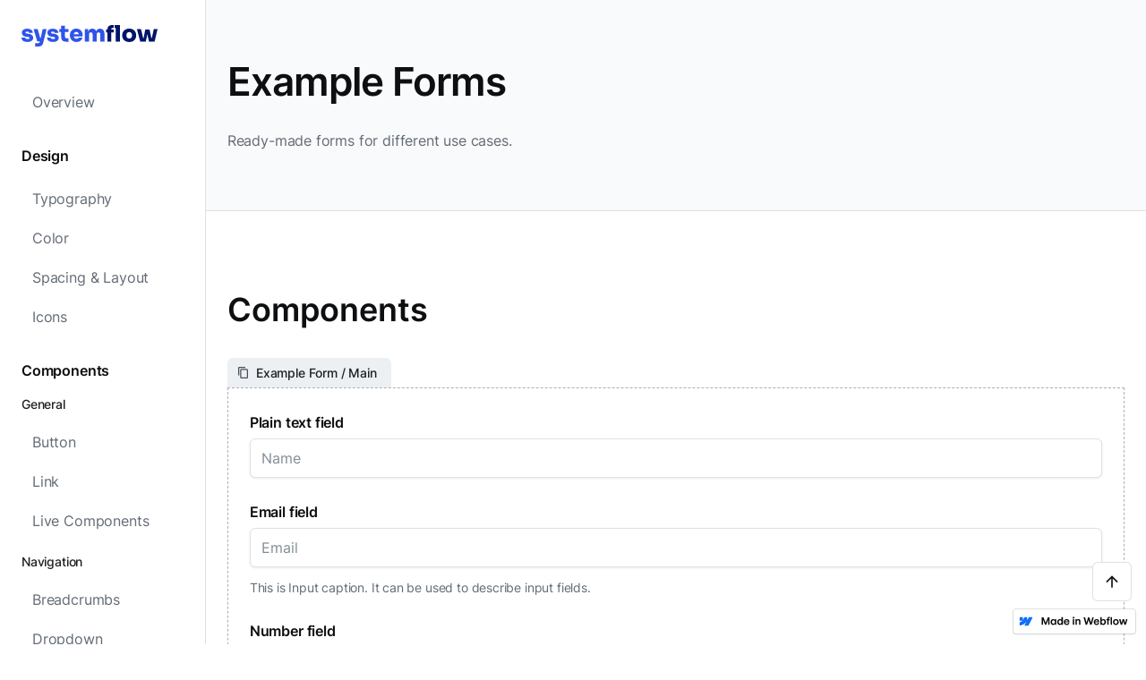

--- FILE ---
content_type: text/html; charset=utf-8
request_url: https://systemflow-v-1-4-preview.webflow.io/style-guide/components/form/example-forms
body_size: 6602
content:
<!DOCTYPE html><!-- This site was created in Webflow. https://www.webflow.com --><!-- Last Published: Wed Apr 26 2023 14:38:25 GMT+0000 (Coordinated Universal Time) --><html data-wf-domain="systemflow-v-1-4-preview.webflow.io" data-wf-page="623055333f8840d3e4dfea84" data-wf-site="623055333f88409886dfea51" data-wf-status="1" lang="en"><head><meta charset="utf-8"/><title>Example Forms - SystemFlow</title><meta content="Ready-made forms for different use cases." name="description"/><meta content="Example Forms - SystemFlow" property="og:title"/><meta content="Ready-made forms for different use cases." property="og:description"/><meta content="Example Forms - SystemFlow" property="twitter:title"/><meta content="Ready-made forms for different use cases." property="twitter:description"/><meta property="og:type" content="website"/><meta content="summary_large_image" name="twitter:card"/><meta content="width=device-width, initial-scale=1" name="viewport"/><meta content="Webflow" name="generator"/><link href="https://assets.website-files.com/623055333f88409886dfea51/css/systemflow-v-1-4-preview.webflow.8bc161999.css" rel="stylesheet" type="text/css"/><!--[if lt IE 9]><script src="https://cdnjs.cloudflare.com/ajax/libs/html5shiv/3.7.3/html5shiv.min.js" type="text/javascript"></script><![endif]--><script type="text/javascript">!function(o,c){var n=c.documentElement,t=" w-mod-";n.className+=t+"js",("ontouchstart"in o||o.DocumentTouch&&c instanceof DocumentTouch)&&(n.className+=t+"touch")}(window,document);</script><link href="https://assets.website-files.com/623055333f88409886dfea51/623055333f8840f364dfea58_ico32.png" rel="shortcut icon" type="image/x-icon"/><link href="https://assets.website-files.com/623055333f88409886dfea51/623055333f884004b0dfea5f_ico256.png" rel="apple-touch-icon"/></head><body><div class="custom-code-embeds"><div class="systemflow-embed w-embed"><link href="https://fonts.googleapis.com/css?family=Material+Icons|Material+Icons+Outlined|Material+Icons+Two+Tone|Material+Icons+Round|Material+Icons+Sharp&display=swap" rel="stylesheet"><style>.material-icons, .material-icons-outlined, .material-icons-two-tone, .material-icons-round, .material-icons-sharp{font-weight: normal; font-style: normal; font-size: 1.25rem; line-height: 1.25rem; display: inline-block; text-transform: none; letter-spacing: normal; word-wrap: normal; white-space: nowrap; direction: ltr; -webkit-font-smoothing: antialiased; text-rendering: optimizeLegibility; -moz-osx-font-smoothing: grayscale; font-feature-settings: 'liga';}.material-icons-s{font-size: 16px; line-height: 16px;}.embedly-embed{border-width:0px}</style></div><div class="responsive-typography-embed w-embed"><!-- Responsive Typography -->
<style>
/* Desktop and above */
html { font-size: 16px; }
/*Tablet */
@media (max-width: 991px) { html { font-size: 16px; } }
/* Mobile - Landcape */
@media (max-width: 767px) { html { font-size: 16px; } }
/* Mobile - Portrait */
@media (max-width: 479px) { html { font-size: 16px; } }
</style></div></div><div class="style-guide-page-wrapper"><nav class="navbar-vertical docsui"><div data-collapse="medium" data-animation="default" data-duration="400" data-easing="ease" data-easing2="ease" role="banner" class="navbar-vertical---mobile w-nav"><div class="container container-navbar"><a href="#" class="brand-logo w-nav-brand"><img src="https://assets.website-files.com/623055333f88409886dfea51/623055333f88408600dfea5e_SystemFlow%20Logo.svg" alt="SystemFlow Logo" class="brand-logo-image"/></a><a href="#" class="button medium outline w-inline-block" data-ix="navbar-vertical-toggle"><div class="text-icon-wrapper"><div class="button-text">Menu</div><div class="material-icons small icon-right">menu_open</div></div></a></div></div><div class="navbar-vertical-overlay"><div class="navbar-vertical-content-wrapper"><a href="#" class="navbar-vertical-brand w-inline-block"><img src="https://assets.website-files.com/623055333f88409886dfea51/623055333f88408600dfea5e_SystemFlow%20Logo.svg" alt="SystemFlow Logo" class="brand-logo-image"/></a><div id="w-node-_986dd887-2a81-65c3-0063-79f923da43a9-23da439a"><ul role="list" class="w-list-unstyled"><li><a href="/style-guide/overview" class="navbar-vertical-link">Overview</a></li></ul></div><div id="w-node-_986dd887-2a81-65c3-0063-79f923da43b2-23da439a"><div class="navbar-vetrical-menu-title">Design</div><ul role="list" class="w-list-unstyled"><li><a id="nav-typography" href="/style-guide/design/typography" class="navbar-vertical-link">Typography</a><a id="nav-color" href="/style-guide/design/color" class="navbar-vertical-link">Color</a><a id="nav-spacing" href="/style-guide/design/spacing-layout" class="navbar-vertical-link">Spacing &amp; Layout</a><a id="nav-icons" href="/style-guide/design/icons" class="navbar-vertical-link">Icons</a></li></ul></div><div id="w-node-_986dd887-2a81-65c3-0063-79f923da43c1-23da439a"><div class="navbar-vetrical-menu-title">Components</div><div><div class="navbar-vetrical-menu-title-2">General</div><ul role="list" class="w-list-unstyled"><li><a id="nav-button" href="/style-guide/components/general/button" class="navbar-vertical-link">Button</a><a id="nav-link" href="/style-guide/components/general/link" class="navbar-vertical-link">Link</a><a id="nav-live-components" href="/style-guide/components/general/live-components" class="navbar-vertical-link">Live Components</a></li></ul></div><div><div class="navbar-vetrical-menu-title-2">Navigation</div><ul role="list" class="w-list-unstyled"><li><a id="nav-breadcrumbs" href="/style-guide/components/navigation/breadcrumbs" class="navbar-vertical-link">Breadcrumbs</a><a id="nav-dropdown" href="/style-guide/components/navigation/dropdown" class="navbar-vertical-link">Dropdown</a><a id="nav-nav-menu" href="/style-guide/components/navigation/nav-menu" class="navbar-vertical-link">Nav Menu</a></li></ul></div><div><div class="navbar-vetrical-menu-title-2">Form</div><ul role="list" class="w-list-unstyled"><li><a id="nav-input" href="/style-guide/components/form/input" class="navbar-vertical-link">Input</a><a id="nav-textarea" href="/style-guide/components/form/textarea" class="navbar-vertical-link">Textarea</a><a id="nav-form-toggles" href="/style-guide/components/form/form-toggles" class="navbar-vertical-link">Form Toggles</a><a id="nav-example-forms" href="/style-guide/components/form/example-forms" aria-current="page" class="navbar-vertical-link w--current">Example Forms</a></li></ul></div><div><div class="navbar-vetrical-menu-title-2">Data Display</div><ul role="list" class="w-list-unstyled"><li><a id="nav-avatar" href="/style-guide/components/data-display/avatar" class="navbar-vertical-link">Avatar</a><a id="nav-card" href="/style-guide/components/data-display/card" class="navbar-vertical-link">Card</a><a id="nav-collapse" href="/style-guide/components/data-display/collapse" class="navbar-vertical-link">Collapse</a><a id="nav-table" href="/style-guide/components/data-display/table" class="navbar-vertical-link">Table</a><a id="nav-tag" href="/style-guide/components/data-display/tag" class="navbar-vertical-link">Tag</a><a id="nav-tooltip" href="/style-guide/components/data-display/tooltip" class="navbar-vertical-link">Tooltip</a><a id="nav-tabs" href="/style-guide/components/data-display/tabs" class="navbar-vertical-link">Tabs</a></li></ul></div><div><div class="navbar-vetrical-menu-title-2">Feedback</div><ul role="list" class="w-list-unstyled"><li><a id="nav-alert" href="/style-guide/components/feedback/alert" class="navbar-vertical-link">Alert</a><a id="nav-modal" href="/style-guide/components/feedback/modal" class="navbar-vertical-link">Modal</a><a id="nav-toast" href="/style-guide/components/feedback/toast" class="navbar-vertical-link">Toast</a></li></ul></div></div><div id="w-node-_986dd887-2a81-65c3-0063-79f923da43f9-23da439a"><div class="navbar-vetrical-menu-title">Sections</div><ul role="list" class="w-list-unstyled"><li><a id="nav-empty-sections" href="/style-guide/sections/empty-sections" class="navbar-vertical-link">Empty Sections</a><a id="nav-navbar" href="/style-guide/sections/navbar" class="navbar-vertical-link">Navbar</a><a id="nav-footer" href="/style-guide/sections/footer" class="navbar-vertical-link">Footer</a><a id="nav-hero" href="/style-guide/sections/hero" class="navbar-vertical-link">Hero</a><a id="nav-feat-text-c" href="/style-guide/sections/feature-text-center" class="navbar-vertical-link">Feature - Text Center</a><a id="nav-feat-text-l" href="/style-guide/sections/feature-text-left" class="navbar-vertical-link">Feature - Text Left</a><a id="nav-feat-text-r" href="/style-guide/sections/feature-text-right" class="navbar-vertical-link">Feature - Text Right</a><a id="nav-feat-grid" href="/style-guide/sections/feature-grid" class="navbar-vertical-link">Feature - Grid</a><a id="nav-cards" href="/style-guide/sections/cards-section" class="navbar-vertical-link">Cards Sections</a><a id="nav-cta" href="/style-guide/sections/cta" class="navbar-vertical-link">CTA Sections</a><a id="nav-faq" href="/style-guide/sections/faq" class="navbar-vertical-link">FAQ</a><a id="nav-pricing" href="/style-guide/sections/pricing" class="navbar-vertical-link">Pricing</a><a id="nav-testimonials" href="/style-guide/sections/testimonials" class="navbar-vertical-link">Testimonials</a><a id="nav-contact" href="/style-guide/sections/contact" class="navbar-vertical-link">Contact</a><a id="nav-long-content" href="/style-guide/sections/long-content" class="navbar-vertical-link">Long Content</a></li></ul></div></div><div class="navbar-vertical-bg"></div></div><div class="custom-code-embeds w-embed"><!-- Custom styles -->
<style>.component-wrapper-label {text-transform: capitalize;}</style></div></nav><div class="style-guide"><div id="top" class="style-guide-page-header"><div class="container"><div class="style-guide-page-header-text"><h1 class="heading xl">Example Forms</h1><p class="body-text m s-m-b-0">Ready-made forms for different use cases.</p></div></div></div><div class="wf-section"><div class="container"><div class="wrapper-m"><h2>Components</h2><div class="component-wrapper"><div class="component-wrapper-label">Example Form / Main</div><div class="w-form"><form id="wf-form-Form-1" name="wf-form-Form-1" data-name="Form 1" method="get"><div class="input-with-label"><label for="name-form-1" class="input-title">Plain text field</label><input type="text" class="input medium w-input" maxlength="256" name="name-form-1" data-name="name-form-1" placeholder="Name" id="name-form-1"/></div><div class="input-with-label"><label for="email-form-1" class="input-title">Email field</label><input type="email" class="input medium w-input" maxlength="256" name="email-form-1" data-name="email-form-1" placeholder="Email" id="email-form-1"/><div class="input-caption">This is Input caption. It can be used to describe input fields.</div></div><div class="input-with-label"><label for="number-form-1" class="input-title">Number field</label><input type="number" class="input medium w-input" maxlength="256" name="number-form-1" data-name="number-form-1" placeholder="0" id="number-form-1"/></div><div class="input-with-label"><label for="password-form" class="input-title">Password field</label><input type="password" class="input medium w-input" maxlength="256" name="password-form-1" data-name="password-form-1" placeholder="Password" id="password-form"/></div><div class="input-with-label"><label for="Password-4" class="input-title">Radio buttons</label><p class="input-description">Use radio buttons to present each item in a list of options where users must make a single selection.</p><label class="radio-button-field w-radio"><div class="w-form-formradioinput w-form-formradioinput--inputType-custom radio-button w-radio-input"></div><input type="radio" name="Radio-buttons" id="Radio-1-2" value="Radio 1" data-name="Radio buttons" style="opacity:0;position:absolute;z-index:-1"/><span class="radio-button-label w-form-label" for="Radio-1-2">Radio 1</span></label><label class="radio-button-field w-radio"><div class="w-form-formradioinput w-form-formradioinput--inputType-custom radio-button w-radio-input"></div><input type="radio" name="Radio-buttons" id="Radio-2-3" value="Radio 2" data-name="Radio buttons" style="opacity:0;position:absolute;z-index:-1"/><span class="radio-button-label w-form-label" for="Radio-2-3">Radio 2</span></label><label class="radio-button-field w-radio"><div class="w-form-formradioinput w-form-formradioinput--inputType-custom radio-button w-radio-input"></div><input type="radio" name="Radio-buttons" id="radio-3" value="Radio 3" data-name="Radio buttons" style="opacity:0;position:absolute;z-index:-1"/><span class="radio-button-label w-form-label" for="radio-3">Radio 3</span></label></div><div class="input-with-label"><label for="Password-4" class="input-title">Checkboxes</label><p class="input-description">Checkboxes are most commonly used to give users a way to make a range of selections (zero, one, or multiple). They may also be used as a way to have users indicate they agree to specific terms and services.</p><label class="w-checkbox checkbox-field"><div class="w-checkbox-input w-checkbox-input--inputType-custom checkbox"></div><input type="checkbox" name="Checkbox-1" id="Checkbox-1" data-name="Checkbox 1" style="opacity:0;position:absolute;z-index:-1"/><span class="checkbox-label w-form-label" for="Checkbox-1">Checkbox 1</span></label><label class="w-checkbox checkbox-field"><div class="w-checkbox-input w-checkbox-input--inputType-custom checkbox"></div><input type="checkbox" name="Checkbox-2" id="Checkbox-2" data-name="Checkbox 2" style="opacity:0;position:absolute;z-index:-1"/><span class="checkbox-label w-form-label" for="Checkbox-2">Checkbox 2</span></label><label class="w-checkbox checkbox-field"><div class="w-checkbox-input w-checkbox-input--inputType-custom checkbox"></div><input type="checkbox" name="Checkbox-3" id="Checkbox-3" data-name="Checkbox 3" style="opacity:0;position:absolute;z-index:-1"/><span class="checkbox-label w-form-label" for="Checkbox-3">Checkbox 3</span></label></div><div class="input-with-label"><label for="Password-4" class="input-title">Switches</label><p class="input-description">Lorem ipsum dolor sit amet, consectetur adipiscing elit interdum hendrerit ex vitae sodales.</p><label class="w-checkbox switch-field"><div class="w-checkbox-input w-checkbox-input--inputType-custom switch"></div><input type="checkbox" name="Switch-1" id="Switch-1" data-name="Switch 1" style="opacity:0;position:absolute;z-index:-1"/><span class="switch-label w-form-label" for="Switch-1">Switch 1</span></label><label class="w-checkbox switch-field"><div class="w-checkbox-input w-checkbox-input--inputType-custom switch"></div><input type="checkbox" name="Switch-2" id="Switch-2" data-name="Switch 2" style="opacity:0;position:absolute;z-index:-1"/><span class="switch-label w-form-label" for="Switch-2">Switch 2</span></label></div><input type="submit" value="Submit" data-wait="Please wait..." class="button medium w-button"/></form><div class="w-form-done"><div>Thank you! Your submission has been received!</div></div><div class="w-form-fail"><div>Oops! Something went wrong while submitting the form.</div></div></div></div><div class="component-wrapper"><div class="component-wrapper-label">Example Form / Submit / Horizontal</div><div class="w-form"><form id="form-2" name="wf-form-Form-2" data-name="Form 2" method="get" class="form form-horizontal"><input type="email" class="input medium horizontal w-input" maxlength="256" name="email-form-2" data-name="email-form-2" placeholder="E-mail address" id="email-form-2" required=""/><input type="submit" value="Submit" data-wait="Please wait..." class="button medium w-button"/></form><div class="input-caption">By submitting this form, you confirm that you have read and agree to the <a href="#" class="c-t-neutral-90">Terms &amp; Conditions</a>.</div><div class="w-form-done"><div>Thank you! Your submission has been received!</div></div><div class="w-form-fail"><div>Oops! Something went wrong while submitting the form.</div></div></div></div><div class="component-wrapper"><div class="component-wrapper-label">Example Form / Submit / Vertical</div><div class="w-form"><form id="form-3" name="wf-form-Form-3" data-name="Form 3" method="get" class="form"><input type="email" class="input medium w-input" maxlength="256" name="email-form-3" data-name="email-form-3" placeholder="E-mail address" id="email-form-3" required=""/><input type="submit" value="Submit" data-wait="Please wait..." class="button medium form-button w-button"/><div class="input-caption">By submitting this form, you confirm that you have read and agree to the <a href="#" class="c-t-neutral-90">Terms &amp; Conditions</a>.</div></form><div class="w-form-done"><div>Thank you! Your submission has been received!</div></div><div class="w-form-fail"><div>Oops! Something went wrong while submitting the form.</div></div></div></div><div class="component-wrapper"><div class="component-wrapper-label">Example Form / Sign in</div><div class="w-form"><form id="form-4" name="email-form" data-name="Email Form" method="get" class="form"><input type="email" class="input medium w-input" maxlength="256" name="email-form-4" data-name="email-form-4" placeholder="E-mail address" id="email-form-4" required=""/><input type="password" class="input medium w-input" maxlength="256" name="password-form-4" data-name="password-form-4" placeholder="Password" id="password-form-4" required=""/><input type="submit" value="Sign in" data-wait="Please wait..." class="button medium form-button w-button"/><div class="form-footer-links"><a href="#">Don&#x27;t have an account?</a><a href="#">Forgot password?</a></div></form><div class="w-form-done"><div>Thank you! Your submission has been received!</div></div><div class="w-form-fail"><div>Oops! Something went wrong while submitting the form.</div></div></div></div><div class="component-wrapper"><div class="component-wrapper-label">Example Form / Sign up</div><div class="w-form"><form id="form-5" name="wf-form-Form-5" data-name="Form 5" method="get" class="form"><input type="text" class="input medium w-input" maxlength="256" name="name-form-5" data-name="name-form-5" placeholder="Name" id="name-form-5" required=""/><input type="email" class="input medium w-input" maxlength="256" name="email-form-5" data-name="email-form-5" placeholder="E-mail address" id="email-form-5" required=""/><input type="password" class="input medium w-input" maxlength="256" name="password-form-5" data-name="password-form-5" placeholder="Password" id="password-form-5" required=""/><input type="password" class="input medium w-input" maxlength="256" name="password-2-form-5" data-name="password-2-form-5" placeholder="Repeat Password" id="password-2-form-5" required=""/><input type="submit" value="Sign up" data-wait="Please wait..." class="button medium form-button w-button"/><div class="form-footer-links"><a href="#">Already have an account?</a></div></form><div class="w-form-done"><div>Thank you! Your submission has been received!</div></div><div class="w-form-fail"><div>Oops! Something went wrong while submitting the form.</div></div></div></div><div class="component-wrapper"><div class="component-wrapper-label">Example Form / Message</div><div class="w-form"><form id="wf-form-Form-6" name="wf-form-Form-6" data-name="Form 6" method="get" class="form"><input type="text" class="input medium w-input" maxlength="256" name="name-form-6" data-name="name-form-6" placeholder="Name" id="name-form-6" required=""/><input type="email" class="input medium w-input" maxlength="256" name="email-form-6" data-name="email-form-6" placeholder="E-mail address" id="email-form-6" required=""/><textarea id="textarea-form-6" name="textarea-form-6" maxlength="5000" data-name="textarea-form-6" placeholder="Example Text" class="input textarea w-input"></textarea><input type="submit" value="Send" data-wait="Please wait..." class="button medium form-button w-button"/></form><div class="w-form-done"><div>Thank you! Your submission has been received!</div></div><div class="w-form-fail"><div>Oops! Something went wrong while submitting the form.</div></div></div></div></div></div></div><div class="footer-docs"><div class="container"><div class="wrapper-m"><div class="footer-top-2"><div class="footer-menu-wrapper"><div class="footer-docs-navigation"><a href="https://www.systemflow.co/" target="_blank" class="nav-link w-inline-block"><div>Homepage</div></a><a href="https://www.systemflow.co/university" target="_blank" class="nav-link w-inline-block"><div>University</div></a><a href="https://www.systemflow.co/changelog" target="_blank" class="nav-link w-inline-block"><div>Changelog</div></a><a href="mailto:hello@systemflow.co?subject=Docs%20Footer%20Contact" class="nav-link w-inline-block"><div>Contact</div></a><a href="https://airtable.com/shr3y7fsxcuTCVHI8" target="_blank" class="nav-link w-inline-block"><div>Report a bug</div></a></div></div><div class="sm-icons-wrapper"><a aria-label="Twitter" href="https://twitter.com/systemflow_co" target="_blank" class="sm-icon-link w-inline-block"><div class="social-media-icon w-embed"><svg xmlns="http://www.w3.org/2000/svg" xmlns:xlink="http://www.w3.org/1999/xlink" aria-hidden="true" focusable="false" width="1em" height="1em" style="-ms-transform: rotate(360deg); -webkit-transform: rotate(360deg); transform: rotate(360deg);" preserveAspectRatio="xMidYMid meet" viewBox="0 0 1024 1024"><path d="M928 254.3c-30.6 13.2-63.9 22.7-98.2 26.4a170.1 170.1 0 0 0 75-94a336.64 336.64 0 0 1-108.2 41.2A170.1 170.1 0 0 0 672 174c-94.5 0-170.5 76.6-170.5 170.6c0 13.2 1.6 26.4 4.2 39.1c-141.5-7.4-267.7-75-351.6-178.5a169.32 169.32 0 0 0-23.2 86.1c0 59.2 30.1 111.4 76 142.1a172 172 0 0 1-77.1-21.7v2.1c0 82.9 58.6 151.6 136.7 167.4a180.6 180.6 0 0 1-44.9 5.8c-11.1 0-21.6-1.1-32.2-2.6C211 652 273.9 701.1 348.8 702.7c-58.6 45.9-132 72.9-211.7 72.9c-14.3 0-27.5-.5-41.2-2.1C171.5 822 261.2 850 357.8 850C671.4 850 843 590.2 843 364.7c0-7.4 0-14.8-.5-22.2c33.2-24.3 62.3-54.4 85.5-88.2z" fill="#AAAFB6"/></svg></div></a><a aria-label="YouTube" href="https://www.youtube.com/channel/UC2AW12laqAKQyYcpYlGzREA" target="_blank" class="sm-icon-link w-inline-block"><div class="social-media-icon w-embed"><svg xmlns="http://www.w3.org/2000/svg" xmlns:xlink="http://www.w3.org/1999/xlink" aria-hidden="true" focusable="false" width="1em" height="1em" style="-ms-transform: rotate(360deg); -webkit-transform: rotate(360deg); transform: rotate(360deg);" preserveAspectRatio="xMidYMid meet" viewBox="0 0 1024 1024"><path d="M941.3 296.1a112.3 112.3 0 0 0-79.2-79.3C792.2 198 512 198 512 198s-280.2 0-350.1 18.7A112.12 112.12 0 0 0 82.7 296C64 366 64 512 64 512s0 146 18.7 215.9c10.3 38.6 40.7 69 79.2 79.3C231.8 826 512 826 512 826s280.2 0 350.1-18.8c38.6-10.3 68.9-40.7 79.2-79.3C960 658 960 512 960 512s0-146-18.7-215.9zM423 646V378l232 133l-232 135z" fill="#AAAFB6"/></svg></div></a><a aria-label="LinkedIn" href="https://www.linkedin.com/company/systemflow-co" target="_blank" class="sm-icon-link s-m-r-0 w-inline-block"><div class="social-media-icon w-embed"><svg xmlns="http://www.w3.org/2000/svg" xmlns:xlink="http://www.w3.org/1999/xlink" aria-hidden="true" focusable="false" width="1em" height="1em" style="-ms-transform: rotate(360deg); -webkit-transform: rotate(360deg); transform: rotate(360deg);" preserveAspectRatio="xMidYMid meet" viewBox="0 0 1024 1024"><path d="M880 112H144c-17.7 0-32 14.3-32 32v736c0 17.7 14.3 32 32 32h736c17.7 0 32-14.3 32-32V144c0-17.7-14.3-32-32-32zM349.3 793.7H230.6V411.9h118.7v381.8zm-59.3-434a68.8 68.8 0 1 1 68.8-68.8c-.1 38-30.9 68.8-68.8 68.8zm503.7 434H675.1V608c0-44.3-.8-101.2-61.7-101.2c-61.7 0-71.2 48.2-71.2 98v188.9H423.7V411.9h113.8v52.2h1.6c15.8-30 54.5-61.7 112.3-61.7c120.2 0 142.3 79.1 142.3 181.9v209.4z" fill="#AAAFB6"/></svg></div></a></div></div><div class="footer-bottom-docs"><div class="st-m-b-24">© <span id="year">x</span> SystemFlow. All rights reserved.<br/>Designed in 🇵🇱 by <a href="https://twitter.com/matsugfx" target="_blank" class="c-t-neutral-80">Matt Wierzbicki</a> &amp; <a href="https://twitter.com/greg_rog" target="_blank" class="c-t-neutral-80">Greg Rog</a></div><div><a href="https://www.systemflow.co/licensing-terms" target="_blank" class="vertical-menu-link">Licensing &amp; Terms</a></div></div></div></div><div class="footer-docs-embed w-embed w-script"><!-- Copying by clicking on Comp name -->
<script>
function copy(e){const t=document.createElement("textarea");t.style="position: absolute; left: -100vw;",t.value=e,document.body.appendChild(t),t.select(),document.execCommand("copy"),document.body.removeChild(t)}function copyText(e){const t=e.currentTarget,o=t.textContent;copy(o),t.textContent="Copied to clipboard. Press Cmd + E in Webflow and Paste",setTimeout(()=>{t.textContent=o},3e3)}const elems=document.querySelectorAll(".component-wrapper-label");elems.forEach(e=>e.addEventListener("click",copyText,!1));
</script></div></div></div></div><div class="backtotop-wrapper docsui"><a href="#top" class="button medium icon-only outline w-inline-block"><div class="text-icon-wrapper"><div class="material-icons">arrow_upward</div></div></a></div><script src="https://d3e54v103j8qbb.cloudfront.net/js/jquery-3.5.1.min.dc5e7f18c8.js?site=623055333f88409886dfea51" type="text/javascript" integrity="sha256-9/aliU8dGd2tb6OSsuzixeV4y/faTqgFtohetphbbj0=" crossorigin="anonymous"></script><script src="https://assets.website-files.com/623055333f88409886dfea51/js/webflow.139632f11.js" type="text/javascript"></script><!--[if lte IE 9]><script src="//cdnjs.cloudflare.com/ajax/libs/placeholders/3.0.2/placeholders.min.js"></script><![endif]--><!-- Dynamic Copyright Year -->
<script>  
window.onload=function(){var e=(new Date).getFullYear(),n=document.getElementById("year");n&&(n.innerHTML=e)};
</script>
</body></html>

--- FILE ---
content_type: text/css
request_url: https://assets.website-files.com/623055333f88409886dfea51/css/systemflow-v-1-4-preview.webflow.8bc161999.css
body_size: 27354
content:
html {
  -ms-text-size-adjust: 100%;
  -webkit-text-size-adjust: 100%;
  font-family: sans-serif;
}

body {
  margin: 0;
}

article, aside, details, figcaption, figure, footer, header, hgroup, main, menu, nav, section, summary {
  display: block;
}

audio, canvas, progress, video {
  vertical-align: baseline;
  display: inline-block;
}

audio:not([controls]) {
  height: 0;
  display: none;
}

[hidden], template {
  display: none;
}

a {
  background-color: rgba(0, 0, 0, 0);
}

a:active, a:hover {
  outline: 0;
}

abbr[title] {
  border-bottom: 1px dotted;
}

b, strong {
  font-weight: bold;
}

dfn {
  font-style: italic;
}

h1 {
  margin: .67em 0;
  font-size: 2em;
}

mark {
  color: #000;
  background: #ff0;
}

small {
  font-size: 80%;
}

sub, sup {
  vertical-align: baseline;
  font-size: 75%;
  line-height: 0;
  position: relative;
}

sup {
  top: -.5em;
}

sub {
  bottom: -.25em;
}

img {
  border: 0;
}

svg:not(:root) {
  overflow: hidden;
}

figure {
  margin: 1em 40px;
}

hr {
  box-sizing: content-box;
  height: 0;
}

pre {
  overflow: auto;
}

code, kbd, pre, samp {
  font-family: monospace;
  font-size: 1em;
}

button, input, optgroup, select, textarea {
  color: inherit;
  font: inherit;
  margin: 0;
}

button {
  overflow: visible;
}

button, select {
  text-transform: none;
}

button, html input[type="button"], input[type="reset"] {
  -webkit-appearance: button;
  cursor: pointer;
}

button[disabled], html input[disabled] {
  cursor: default;
}

button::-moz-focus-inner, input::-moz-focus-inner {
  border: 0;
  padding: 0;
}

input {
  line-height: normal;
}

input[type="checkbox"], input[type="radio"] {
  box-sizing: border-box;
  padding: 0;
}

input[type="number"]::-webkit-inner-spin-button, input[type="number"]::-webkit-outer-spin-button {
  height: auto;
}

input[type="search"] {
  -webkit-appearance: none;
}

input[type="search"]::-webkit-search-cancel-button, input[type="search"]::-webkit-search-decoration {
  -webkit-appearance: none;
}

fieldset {
  border: 1px solid silver;
  margin: 0 2px;
  padding: .35em .625em .75em;
}

legend {
  border: 0;
  padding: 0;
}

textarea {
  overflow: auto;
}

optgroup {
  font-weight: bold;
}

table {
  border-collapse: collapse;
  border-spacing: 0;
}

td, th {
  padding: 0;
}

@font-face {
  font-family: webflow-icons;
  src: url("[data-uri]") format("truetype");
  font-weight: normal;
  font-style: normal;
}

[class^="w-icon-"], [class*=" w-icon-"] {
  speak: none;
  font-variant: normal;
  text-transform: none;
  -webkit-font-smoothing: antialiased;
  -moz-osx-font-smoothing: grayscale;
  font-style: normal;
  font-weight: normal;
  line-height: 1;
  font-family: webflow-icons !important;
}

.w-icon-slider-right:before {
  content: "";
}

.w-icon-slider-left:before {
  content: "";
}

.w-icon-nav-menu:before {
  content: "";
}

.w-icon-arrow-down:before, .w-icon-dropdown-toggle:before {
  content: "";
}

.w-icon-file-upload-remove:before {
  content: "";
}

.w-icon-file-upload-icon:before {
  content: "";
}

* {
  box-sizing: border-box;
}

html {
  height: 100%;
}

body {
  min-height: 100%;
  color: #333;
  background-color: #fff;
  margin: 0;
  font-family: Arial, sans-serif;
  font-size: 14px;
  line-height: 20px;
}

img {
  max-width: 100%;
  vertical-align: middle;
  display: inline-block;
}

html.w-mod-touch * {
  background-attachment: scroll !important;
}

.w-block {
  display: block;
}

.w-inline-block {
  max-width: 100%;
  display: inline-block;
}

.w-clearfix:before, .w-clearfix:after {
  content: " ";
  grid-area: 1 / 1 / 2 / 2;
  display: table;
}

.w-clearfix:after {
  clear: both;
}

.w-hidden {
  display: none;
}

.w-button {
  color: #fff;
  line-height: inherit;
  cursor: pointer;
  background-color: #3898ec;
  border: 0;
  border-radius: 0;
  padding: 9px 15px;
  text-decoration: none;
  display: inline-block;
}

input.w-button {
  -webkit-appearance: button;
}

html[data-w-dynpage] [data-w-cloak] {
  color: rgba(0, 0, 0, 0) !important;
}

.w-webflow-badge, .w-webflow-badge * {
  z-index: auto;
  visibility: visible;
  box-sizing: border-box;
  width: auto;
  height: auto;
  max-height: none;
  max-width: none;
  min-height: 0;
  min-width: 0;
  float: none;
  clear: none;
  box-shadow: none;
  opacity: 1;
  direction: ltr;
  font-family: inherit;
  font-weight: inherit;
  color: inherit;
  font-size: inherit;
  line-height: inherit;
  font-style: inherit;
  font-variant: inherit;
  text-align: inherit;
  letter-spacing: inherit;
  -webkit-text-decoration: inherit;
  text-decoration: inherit;
  text-indent: 0;
  text-transform: inherit;
  text-shadow: none;
  font-smoothing: auto;
  vertical-align: baseline;
  cursor: inherit;
  white-space: inherit;
  word-break: normal;
  word-spacing: normal;
  word-wrap: normal;
  background: none;
  border: 0 rgba(0, 0, 0, 0);
  border-radius: 0;
  margin: 0;
  padding: 0;
  list-style-type: disc;
  transition: none;
  display: block;
  position: static;
  top: auto;
  bottom: auto;
  left: auto;
  right: auto;
  overflow: visible;
  transform: none;
}

.w-webflow-badge {
  white-space: nowrap;
  cursor: pointer;
  box-shadow: 0 0 0 1px rgba(0, 0, 0, .1), 0 1px 3px rgba(0, 0, 0, .1);
  visibility: visible !important;
  z-index: 2147483647 !important;
  color: #aaadb0 !important;
  opacity: 1 !important;
  width: auto !important;
  height: auto !important;
  background-color: #fff !important;
  border-radius: 3px !important;
  margin: 0 !important;
  padding: 6px 8px 6px 6px !important;
  font-size: 12px !important;
  line-height: 14px !important;
  text-decoration: none !important;
  display: inline-block !important;
  position: fixed !important;
  top: auto !important;
  bottom: 12px !important;
  left: auto !important;
  right: 12px !important;
  overflow: visible !important;
  transform: none !important;
}

.w-webflow-badge > img {
  visibility: visible !important;
  opacity: 1 !important;
  vertical-align: middle !important;
  display: inline-block !important;
}

h1, h2, h3, h4, h5, h6 {
  margin-bottom: 10px;
  font-weight: bold;
}

h1 {
  margin-top: 20px;
  font-size: 38px;
  line-height: 44px;
}

h2 {
  margin-top: 20px;
  font-size: 32px;
  line-height: 36px;
}

h3 {
  margin-top: 20px;
  font-size: 24px;
  line-height: 30px;
}

h4 {
  margin-top: 10px;
  font-size: 18px;
  line-height: 24px;
}

h5 {
  margin-top: 10px;
  font-size: 14px;
  line-height: 20px;
}

h6 {
  margin-top: 10px;
  font-size: 12px;
  line-height: 18px;
}

p {
  margin-top: 0;
  margin-bottom: 10px;
}

blockquote {
  border-left: 5px solid #e2e2e2;
  margin: 0 0 10px;
  padding: 10px 20px;
  font-size: 18px;
  line-height: 22px;
}

figure {
  margin: 0 0 10px;
}

figcaption {
  text-align: center;
  margin-top: 5px;
}

ul, ol {
  margin-top: 0;
  margin-bottom: 10px;
  padding-left: 40px;
}

.w-list-unstyled {
  padding-left: 0;
  list-style: none;
}

.w-embed:before, .w-embed:after {
  content: " ";
  grid-area: 1 / 1 / 2 / 2;
  display: table;
}

.w-embed:after {
  clear: both;
}

.w-video {
  width: 100%;
  padding: 0;
  position: relative;
}

.w-video iframe, .w-video object, .w-video embed {
  width: 100%;
  height: 100%;
  border: none;
  position: absolute;
  top: 0;
  left: 0;
}

fieldset {
  border: 0;
  margin: 0;
  padding: 0;
}

button, [type="button"], [type="reset"] {
  cursor: pointer;
  -webkit-appearance: button;
  border: 0;
}

.w-form {
  margin: 0 0 15px;
}

.w-form-done {
  text-align: center;
  background-color: #ddd;
  padding: 20px;
  display: none;
}

.w-form-fail {
  background-color: #ffdede;
  margin-top: 10px;
  padding: 10px;
  display: none;
}

label {
  margin-bottom: 5px;
  font-weight: bold;
  display: block;
}

.w-input, .w-select {
  width: 100%;
  height: 38px;
  color: #333;
  vertical-align: middle;
  background-color: #fff;
  border: 1px solid #ccc;
  margin-bottom: 10px;
  padding: 8px 12px;
  font-size: 14px;
  line-height: 1.42857;
  display: block;
}

.w-input:-moz-placeholder, .w-select:-moz-placeholder {
  color: #999;
}

.w-input::-moz-placeholder, .w-select::-moz-placeholder {
  color: #999;
  opacity: 1;
}

.w-input:-ms-input-placeholder, .w-select:-ms-input-placeholder {
  color: #999;
}

.w-input::-webkit-input-placeholder, .w-select::-webkit-input-placeholder {
  color: #999;
}

.w-input:focus, .w-select:focus {
  border-color: #3898ec;
  outline: 0;
}

.w-input[disabled], .w-select[disabled], .w-input[readonly], .w-select[readonly], fieldset[disabled] .w-input, fieldset[disabled] .w-select {
  cursor: not-allowed;
}

.w-input[disabled]:not(.w-input-disabled), .w-select[disabled]:not(.w-input-disabled), .w-input[readonly], .w-select[readonly], fieldset[disabled]:not(.w-input-disabled) .w-input, fieldset[disabled]:not(.w-input-disabled) .w-select {
  background-color: #eee;
}

textarea.w-input, textarea.w-select {
  height: auto;
}

.w-select {
  background-color: #f3f3f3;
}

.w-select[multiple] {
  height: auto;
}

.w-form-label {
  cursor: pointer;
  margin-bottom: 0;
  font-weight: normal;
  display: inline-block;
}

.w-radio {
  margin-bottom: 5px;
  padding-left: 20px;
  display: block;
}

.w-radio:before, .w-radio:after {
  content: " ";
  grid-area: 1 / 1 / 2 / 2;
  display: table;
}

.w-radio:after {
  clear: both;
}

.w-radio-input {
  margin: 4px 0 0;
  margin-top: 1px \9 ;
  float: left;
  margin-top: 3px;
  margin-left: -20px;
  line-height: normal;
}

.w-file-upload {
  margin-bottom: 10px;
  display: block;
}

.w-file-upload-input {
  width: .1px;
  height: .1px;
  opacity: 0;
  z-index: -100;
  position: absolute;
  overflow: hidden;
}

.w-file-upload-default, .w-file-upload-uploading, .w-file-upload-success {
  color: #333;
  display: inline-block;
}

.w-file-upload-error {
  margin-top: 10px;
  display: block;
}

.w-file-upload-default.w-hidden, .w-file-upload-uploading.w-hidden, .w-file-upload-error.w-hidden, .w-file-upload-success.w-hidden {
  display: none;
}

.w-file-upload-uploading-btn {
  cursor: pointer;
  background-color: #fafafa;
  border: 1px solid #ccc;
  margin: 0;
  padding: 8px 12px;
  font-size: 14px;
  font-weight: normal;
  display: flex;
}

.w-file-upload-file {
  background-color: #fafafa;
  border: 1px solid #ccc;
  flex-grow: 1;
  justify-content: space-between;
  margin: 0;
  padding: 8px 9px 8px 11px;
  display: flex;
}

.w-file-upload-file-name {
  font-size: 14px;
  font-weight: normal;
  display: block;
}

.w-file-remove-link {
  width: auto;
  height: auto;
  cursor: pointer;
  margin-top: 3px;
  margin-left: 10px;
  padding: 3px;
  display: block;
}

.w-icon-file-upload-remove {
  margin: auto;
  font-size: 10px;
}

.w-file-upload-error-msg {
  color: #ea384c;
  padding: 2px 0;
  display: inline-block;
}

.w-file-upload-info {
  padding: 0 12px;
  line-height: 38px;
  display: inline-block;
}

.w-file-upload-label {
  cursor: pointer;
  background-color: #fafafa;
  border: 1px solid #ccc;
  margin: 0;
  padding: 8px 12px;
  font-size: 14px;
  font-weight: normal;
  display: inline-block;
}

.w-icon-file-upload-icon, .w-icon-file-upload-uploading {
  width: 20px;
  margin-right: 8px;
  display: inline-block;
}

.w-icon-file-upload-uploading {
  height: 20px;
}

.w-container {
  max-width: 940px;
  margin-left: auto;
  margin-right: auto;
}

.w-container:before, .w-container:after {
  content: " ";
  grid-area: 1 / 1 / 2 / 2;
  display: table;
}

.w-container:after {
  clear: both;
}

.w-container .w-row {
  margin-left: -10px;
  margin-right: -10px;
}

.w-row:before, .w-row:after {
  content: " ";
  grid-area: 1 / 1 / 2 / 2;
  display: table;
}

.w-row:after {
  clear: both;
}

.w-row .w-row {
  margin-left: 0;
  margin-right: 0;
}

.w-col {
  float: left;
  width: 100%;
  min-height: 1px;
  padding-left: 10px;
  padding-right: 10px;
  position: relative;
}

.w-col .w-col {
  padding-left: 0;
  padding-right: 0;
}

.w-col-1 {
  width: 8.33333%;
}

.w-col-2 {
  width: 16.6667%;
}

.w-col-3 {
  width: 25%;
}

.w-col-4 {
  width: 33.3333%;
}

.w-col-5 {
  width: 41.6667%;
}

.w-col-6 {
  width: 50%;
}

.w-col-7 {
  width: 58.3333%;
}

.w-col-8 {
  width: 66.6667%;
}

.w-col-9 {
  width: 75%;
}

.w-col-10 {
  width: 83.3333%;
}

.w-col-11 {
  width: 91.6667%;
}

.w-col-12 {
  width: 100%;
}

.w-hidden-main {
  display: none !important;
}

@media screen and (max-width: 991px) {
  .w-container {
    max-width: 728px;
  }

  .w-hidden-main {
    display: inherit !important;
  }

  .w-hidden-medium {
    display: none !important;
  }

  .w-col-medium-1 {
    width: 8.33333%;
  }

  .w-col-medium-2 {
    width: 16.6667%;
  }

  .w-col-medium-3 {
    width: 25%;
  }

  .w-col-medium-4 {
    width: 33.3333%;
  }

  .w-col-medium-5 {
    width: 41.6667%;
  }

  .w-col-medium-6 {
    width: 50%;
  }

  .w-col-medium-7 {
    width: 58.3333%;
  }

  .w-col-medium-8 {
    width: 66.6667%;
  }

  .w-col-medium-9 {
    width: 75%;
  }

  .w-col-medium-10 {
    width: 83.3333%;
  }

  .w-col-medium-11 {
    width: 91.6667%;
  }

  .w-col-medium-12 {
    width: 100%;
  }

  .w-col-stack {
    width: 100%;
    left: auto;
    right: auto;
  }
}

@media screen and (max-width: 767px) {
  .w-hidden-main, .w-hidden-medium {
    display: inherit !important;
  }

  .w-hidden-small {
    display: none !important;
  }

  .w-row, .w-container .w-row {
    margin-left: 0;
    margin-right: 0;
  }

  .w-col {
    width: 100%;
    left: auto;
    right: auto;
  }

  .w-col-small-1 {
    width: 8.33333%;
  }

  .w-col-small-2 {
    width: 16.6667%;
  }

  .w-col-small-3 {
    width: 25%;
  }

  .w-col-small-4 {
    width: 33.3333%;
  }

  .w-col-small-5 {
    width: 41.6667%;
  }

  .w-col-small-6 {
    width: 50%;
  }

  .w-col-small-7 {
    width: 58.3333%;
  }

  .w-col-small-8 {
    width: 66.6667%;
  }

  .w-col-small-9 {
    width: 75%;
  }

  .w-col-small-10 {
    width: 83.3333%;
  }

  .w-col-small-11 {
    width: 91.6667%;
  }

  .w-col-small-12 {
    width: 100%;
  }
}

@media screen and (max-width: 479px) {
  .w-container {
    max-width: none;
  }

  .w-hidden-main, .w-hidden-medium, .w-hidden-small {
    display: inherit !important;
  }

  .w-hidden-tiny {
    display: none !important;
  }

  .w-col {
    width: 100%;
  }

  .w-col-tiny-1 {
    width: 8.33333%;
  }

  .w-col-tiny-2 {
    width: 16.6667%;
  }

  .w-col-tiny-3 {
    width: 25%;
  }

  .w-col-tiny-4 {
    width: 33.3333%;
  }

  .w-col-tiny-5 {
    width: 41.6667%;
  }

  .w-col-tiny-6 {
    width: 50%;
  }

  .w-col-tiny-7 {
    width: 58.3333%;
  }

  .w-col-tiny-8 {
    width: 66.6667%;
  }

  .w-col-tiny-9 {
    width: 75%;
  }

  .w-col-tiny-10 {
    width: 83.3333%;
  }

  .w-col-tiny-11 {
    width: 91.6667%;
  }

  .w-col-tiny-12 {
    width: 100%;
  }
}

.w-widget {
  position: relative;
}

.w-widget-map {
  width: 100%;
  height: 400px;
}

.w-widget-map label {
  width: auto;
  display: inline;
}

.w-widget-map img {
  max-width: inherit;
}

.w-widget-map .gm-style-iw {
  text-align: center;
}

.w-widget-map .gm-style-iw > button {
  display: none !important;
}

.w-widget-twitter {
  overflow: hidden;
}

.w-widget-twitter-count-shim {
  vertical-align: top;
  width: 28px;
  height: 20px;
  text-align: center;
  background: #fff;
  border: 1px solid #758696;
  border-radius: 3px;
  display: inline-block;
  position: relative;
}

.w-widget-twitter-count-shim * {
  pointer-events: none;
  -webkit-user-select: none;
  -ms-user-select: none;
  user-select: none;
}

.w-widget-twitter-count-shim .w-widget-twitter-count-inner {
  text-align: center;
  color: #999;
  font-family: serif;
  font-size: 15px;
  line-height: 12px;
  position: relative;
}

.w-widget-twitter-count-shim .w-widget-twitter-count-clear {
  display: block;
  position: relative;
}

.w-widget-twitter-count-shim.w--large {
  width: 36px;
  height: 28px;
}

.w-widget-twitter-count-shim.w--large .w-widget-twitter-count-inner {
  font-size: 18px;
  line-height: 18px;
}

.w-widget-twitter-count-shim:not(.w--vertical) {
  margin-left: 5px;
  margin-right: 8px;
}

.w-widget-twitter-count-shim:not(.w--vertical).w--large {
  margin-left: 6px;
}

.w-widget-twitter-count-shim:not(.w--vertical):before, .w-widget-twitter-count-shim:not(.w--vertical):after {
  content: " ";
  height: 0;
  width: 0;
  pointer-events: none;
  border: solid rgba(0, 0, 0, 0);
  position: absolute;
  top: 50%;
  left: 0;
}

.w-widget-twitter-count-shim:not(.w--vertical):before {
  border-width: 4px;
  border-color: rgba(117, 134, 150, 0) #5d6c7b rgba(117, 134, 150, 0) rgba(117, 134, 150, 0);
  margin-top: -4px;
  margin-left: -9px;
}

.w-widget-twitter-count-shim:not(.w--vertical).w--large:before {
  border-width: 5px;
  margin-top: -5px;
  margin-left: -10px;
}

.w-widget-twitter-count-shim:not(.w--vertical):after {
  border-width: 4px;
  border-color: rgba(255, 255, 255, 0) #fff rgba(255, 255, 255, 0) rgba(255, 255, 255, 0);
  margin-top: -4px;
  margin-left: -8px;
}

.w-widget-twitter-count-shim:not(.w--vertical).w--large:after {
  border-width: 5px;
  margin-top: -5px;
  margin-left: -9px;
}

.w-widget-twitter-count-shim.w--vertical {
  width: 61px;
  height: 33px;
  margin-bottom: 8px;
}

.w-widget-twitter-count-shim.w--vertical:before, .w-widget-twitter-count-shim.w--vertical:after {
  content: " ";
  height: 0;
  width: 0;
  pointer-events: none;
  border: solid rgba(0, 0, 0, 0);
  position: absolute;
  top: 100%;
  left: 50%;
}

.w-widget-twitter-count-shim.w--vertical:before {
  border-width: 5px;
  border-color: #5d6c7b rgba(117, 134, 150, 0) rgba(117, 134, 150, 0);
  margin-left: -5px;
}

.w-widget-twitter-count-shim.w--vertical:after {
  border-width: 4px;
  border-color: #fff rgba(255, 255, 255, 0) rgba(255, 255, 255, 0);
  margin-left: -4px;
}

.w-widget-twitter-count-shim.w--vertical .w-widget-twitter-count-inner {
  font-size: 18px;
  line-height: 22px;
}

.w-widget-twitter-count-shim.w--vertical.w--large {
  width: 76px;
}

.w-background-video {
  height: 500px;
  color: #fff;
  position: relative;
  overflow: hidden;
}

.w-background-video > video {
  width: 100%;
  height: 100%;
  object-fit: cover;
  z-index: -100;
  background-position: 50%;
  background-size: cover;
  margin: auto;
  position: absolute;
  top: -100%;
  bottom: -100%;
  left: -100%;
  right: -100%;
}

.w-background-video > video::-webkit-media-controls-start-playback-button {
  -webkit-appearance: none;
  display: none !important;
}

.w-background-video--control {
  background-color: rgba(0, 0, 0, 0);
  padding: 0;
  position: absolute;
  bottom: 1em;
  right: 1em;
}

.w-background-video--control > [hidden] {
  display: none !important;
}

.w-slider {
  height: 300px;
  text-align: center;
  clear: both;
  -webkit-tap-highlight-color: rgba(0, 0, 0, 0);
  tap-highlight-color: rgba(0, 0, 0, 0);
  background: #ddd;
  position: relative;
}

.w-slider-mask {
  z-index: 1;
  height: 100%;
  white-space: nowrap;
  display: block;
  position: relative;
  left: 0;
  right: 0;
  overflow: hidden;
}

.w-slide {
  vertical-align: top;
  width: 100%;
  height: 100%;
  white-space: normal;
  text-align: left;
  display: inline-block;
  position: relative;
}

.w-slider-nav {
  z-index: 2;
  height: 40px;
  text-align: center;
  -webkit-tap-highlight-color: rgba(0, 0, 0, 0);
  tap-highlight-color: rgba(0, 0, 0, 0);
  margin: auto;
  padding-top: 10px;
  position: absolute;
  top: auto;
  bottom: 0;
  left: 0;
  right: 0;
}

.w-slider-nav.w-round > div {
  border-radius: 100%;
}

.w-slider-nav.w-num > div {
  width: auto;
  height: auto;
  font-size: inherit;
  line-height: inherit;
  padding: .2em .5em;
}

.w-slider-nav.w-shadow > div {
  box-shadow: 0 0 3px rgba(51, 51, 51, .4);
}

.w-slider-nav-invert {
  color: #fff;
}

.w-slider-nav-invert > div {
  background-color: rgba(34, 34, 34, .4);
}

.w-slider-nav-invert > div.w-active {
  background-color: #222;
}

.w-slider-dot {
  width: 1em;
  height: 1em;
  cursor: pointer;
  background-color: rgba(255, 255, 255, .4);
  margin: 0 3px .5em;
  transition: background-color .1s, color .1s;
  display: inline-block;
  position: relative;
}

.w-slider-dot.w-active {
  background-color: #fff;
}

.w-slider-dot:focus {
  outline: none;
  box-shadow: 0 0 0 2px #fff;
}

.w-slider-dot:focus.w-active {
  box-shadow: none;
}

.w-slider-arrow-left, .w-slider-arrow-right {
  width: 80px;
  cursor: pointer;
  color: #fff;
  -webkit-tap-highlight-color: rgba(0, 0, 0, 0);
  tap-highlight-color: rgba(0, 0, 0, 0);
  -webkit-user-select: none;
  -ms-user-select: none;
  user-select: none;
  margin: auto;
  font-size: 40px;
  position: absolute;
  top: 0;
  bottom: 0;
  left: 0;
  right: 0;
  overflow: hidden;
}

.w-slider-arrow-left [class^="w-icon-"], .w-slider-arrow-right [class^="w-icon-"], .w-slider-arrow-left [class*=" w-icon-"], .w-slider-arrow-right [class*=" w-icon-"] {
  position: absolute;
}

.w-slider-arrow-left:focus, .w-slider-arrow-right:focus {
  outline: 0;
}

.w-slider-arrow-left {
  z-index: 3;
  right: auto;
}

.w-slider-arrow-right {
  z-index: 4;
  left: auto;
}

.w-icon-slider-left, .w-icon-slider-right {
  width: 1em;
  height: 1em;
  margin: auto;
  top: 0;
  bottom: 0;
  left: 0;
  right: 0;
}

.w-slider-aria-label {
  clip: rect(0 0 0 0);
  height: 1px;
  width: 1px;
  border: 0;
  margin: -1px;
  padding: 0;
  position: absolute;
  overflow: hidden;
}

.w-slider-force-show {
  display: block !important;
}

.w-dropdown {
  text-align: left;
  z-index: 900;
  margin-left: auto;
  margin-right: auto;
  display: inline-block;
  position: relative;
}

.w-dropdown-btn, .w-dropdown-toggle, .w-dropdown-link {
  vertical-align: top;
  color: #222;
  text-align: left;
  white-space: nowrap;
  margin-left: auto;
  margin-right: auto;
  padding: 20px;
  text-decoration: none;
  position: relative;
}

.w-dropdown-toggle {
  -webkit-user-select: none;
  -ms-user-select: none;
  user-select: none;
  cursor: pointer;
  padding-right: 40px;
  display: inline-block;
}

.w-dropdown-toggle:focus {
  outline: 0;
}

.w-icon-dropdown-toggle {
  width: 1em;
  height: 1em;
  margin: auto 20px auto auto;
  position: absolute;
  top: 0;
  bottom: 0;
  right: 0;
}

.w-dropdown-list {
  min-width: 100%;
  background: #ddd;
  display: none;
  position: absolute;
}

.w-dropdown-list.w--open {
  display: block;
}

.w-dropdown-link {
  color: #222;
  padding: 10px 20px;
  display: block;
}

.w-dropdown-link.w--current {
  color: #0082f3;
}

.w-dropdown-link:focus {
  outline: 0;
}

@media screen and (max-width: 767px) {
  .w-nav-brand {
    padding-left: 10px;
  }
}

.w-lightbox-backdrop {
  cursor: auto;
  letter-spacing: normal;
  text-indent: 0;
  text-shadow: none;
  text-transform: none;
  visibility: visible;
  white-space: normal;
  word-break: normal;
  word-spacing: normal;
  word-wrap: normal;
  color: #fff;
  text-align: center;
  z-index: 2000;
  opacity: 0;
  -webkit-user-select: none;
  -moz-user-select: none;
  -ms-user-select: none;
  -webkit-tap-highlight-color: transparent;
  background: rgba(0, 0, 0, .9);
  outline: 0;
  font-family: Helvetica Neue, Helvetica, Ubuntu, Segoe UI, Verdana, sans-serif;
  font-size: 17px;
  font-style: normal;
  font-weight: 300;
  line-height: 1.2;
  list-style: disc;
  position: fixed;
  top: 0;
  bottom: 0;
  left: 0;
  right: 0;
  -webkit-transform: translate(0);
}

.w-lightbox-backdrop, .w-lightbox-container {
  height: 100%;
  -webkit-overflow-scrolling: touch;
  overflow: auto;
}

.w-lightbox-content {
  height: 100vh;
  position: relative;
  overflow: hidden;
}

.w-lightbox-view {
  width: 100vw;
  height: 100vh;
  opacity: 0;
  position: absolute;
}

.w-lightbox-view:before {
  content: "";
  height: 100vh;
}

.w-lightbox-group, .w-lightbox-group .w-lightbox-view, .w-lightbox-group .w-lightbox-view:before {
  height: 86vh;
}

.w-lightbox-frame, .w-lightbox-view:before {
  vertical-align: middle;
  display: inline-block;
}

.w-lightbox-figure {
  margin: 0;
  position: relative;
}

.w-lightbox-group .w-lightbox-figure {
  cursor: pointer;
}

.w-lightbox-img {
  width: auto;
  height: auto;
  max-width: none;
}

.w-lightbox-image {
  float: none;
  max-width: 100vw;
  max-height: 100vh;
  display: block;
}

.w-lightbox-group .w-lightbox-image {
  max-height: 86vh;
}

.w-lightbox-caption {
  text-align: left;
  text-overflow: ellipsis;
  white-space: nowrap;
  background: rgba(0, 0, 0, .4);
  padding: .5em 1em;
  position: absolute;
  bottom: 0;
  left: 0;
  right: 0;
  overflow: hidden;
}

.w-lightbox-embed {
  width: 100%;
  height: 100%;
  position: absolute;
  top: 0;
  bottom: 0;
  left: 0;
  right: 0;
}

.w-lightbox-control {
  width: 4em;
  cursor: pointer;
  background-position: center;
  background-repeat: no-repeat;
  background-size: 24px;
  transition: all .3s;
  position: absolute;
  top: 0;
}

.w-lightbox-left {
  background-image: url("[data-uri]");
  display: none;
  bottom: 0;
  left: 0;
}

.w-lightbox-right {
  background-image: url("[data-uri]");
  display: none;
  bottom: 0;
  right: 0;
}

.w-lightbox-close {
  height: 2.6em;
  background-image: url("[data-uri]");
  background-size: 18px;
  right: 0;
}

.w-lightbox-strip {
  white-space: nowrap;
  padding: 0 1vh;
  line-height: 0;
  position: absolute;
  bottom: 0;
  left: 0;
  right: 0;
  overflow-x: auto;
  overflow-y: hidden;
}

.w-lightbox-item {
  width: 10vh;
  box-sizing: content-box;
  cursor: pointer;
  padding: 2vh 1vh;
  display: inline-block;
  -webkit-transform: translate3d(0, 0, 0);
}

.w-lightbox-active {
  opacity: .3;
}

.w-lightbox-thumbnail {
  height: 10vh;
  background: #222;
  position: relative;
  overflow: hidden;
}

.w-lightbox-thumbnail-image {
  position: absolute;
  top: 0;
  left: 0;
}

.w-lightbox-thumbnail .w-lightbox-tall {
  width: 100%;
  top: 50%;
  transform: translate(0, -50%);
}

.w-lightbox-thumbnail .w-lightbox-wide {
  height: 100%;
  left: 50%;
  transform: translate(-50%);
}

.w-lightbox-spinner {
  box-sizing: border-box;
  width: 40px;
  height: 40px;
  border: 5px solid rgba(0, 0, 0, .4);
  border-radius: 50%;
  margin-top: -20px;
  margin-left: -20px;
  animation: .8s linear infinite spin;
  position: absolute;
  top: 50%;
  left: 50%;
}

.w-lightbox-spinner:after {
  content: "";
  border: 3px solid rgba(0, 0, 0, 0);
  border-bottom-color: #fff;
  border-radius: 50%;
  position: absolute;
  top: -4px;
  bottom: -4px;
  left: -4px;
  right: -4px;
}

.w-lightbox-hide {
  display: none;
}

.w-lightbox-noscroll {
  overflow: hidden;
}

@media (min-width: 768px) {
  .w-lightbox-content {
    height: 96vh;
    margin-top: 2vh;
  }

  .w-lightbox-view, .w-lightbox-view:before {
    height: 96vh;
  }

  .w-lightbox-group, .w-lightbox-group .w-lightbox-view, .w-lightbox-group .w-lightbox-view:before {
    height: 84vh;
  }

  .w-lightbox-image {
    max-width: 96vw;
    max-height: 96vh;
  }

  .w-lightbox-group .w-lightbox-image {
    max-width: 82.3vw;
    max-height: 84vh;
  }

  .w-lightbox-left, .w-lightbox-right {
    opacity: .5;
    display: block;
  }

  .w-lightbox-close {
    opacity: .8;
  }

  .w-lightbox-control:hover {
    opacity: 1;
  }
}

.w-lightbox-inactive, .w-lightbox-inactive:hover {
  opacity: 0;
}

.w-richtext:before, .w-richtext:after {
  content: " ";
  grid-area: 1 / 1 / 2 / 2;
  display: table;
}

.w-richtext:after {
  clear: both;
}

.w-richtext[contenteditable="true"]:before, .w-richtext[contenteditable="true"]:after {
  white-space: initial;
}

.w-richtext ol, .w-richtext ul {
  overflow: hidden;
}

.w-richtext .w-richtext-figure-selected.w-richtext-figure-type-video div:after, .w-richtext .w-richtext-figure-selected[data-rt-type="video"] div:after, .w-richtext .w-richtext-figure-selected.w-richtext-figure-type-image div, .w-richtext .w-richtext-figure-selected[data-rt-type="image"] div {
  outline: 2px solid #2895f7;
}

.w-richtext figure.w-richtext-figure-type-video > div:after, .w-richtext figure[data-rt-type="video"] > div:after {
  content: "";
  display: none;
  position: absolute;
  top: 0;
  bottom: 0;
  left: 0;
  right: 0;
}

.w-richtext figure {
  max-width: 60%;
  position: relative;
}

.w-richtext figure > div:before {
  cursor: default !important;
}

.w-richtext figure img {
  width: 100%;
}

.w-richtext figure figcaption.w-richtext-figcaption-placeholder {
  opacity: .6;
}

.w-richtext figure div {
  color: rgba(0, 0, 0, 0);
  font-size: 0;
}

.w-richtext figure.w-richtext-figure-type-image, .w-richtext figure[data-rt-type="image"] {
  display: table;
}

.w-richtext figure.w-richtext-figure-type-image > div, .w-richtext figure[data-rt-type="image"] > div {
  display: inline-block;
}

.w-richtext figure.w-richtext-figure-type-image > figcaption, .w-richtext figure[data-rt-type="image"] > figcaption {
  caption-side: bottom;
  display: table-caption;
}

.w-richtext figure.w-richtext-figure-type-video, .w-richtext figure[data-rt-type="video"] {
  width: 60%;
  height: 0;
}

.w-richtext figure.w-richtext-figure-type-video iframe, .w-richtext figure[data-rt-type="video"] iframe {
  width: 100%;
  height: 100%;
  position: absolute;
  top: 0;
  left: 0;
}

.w-richtext figure.w-richtext-figure-type-video > div, .w-richtext figure[data-rt-type="video"] > div {
  width: 100%;
}

.w-richtext figure.w-richtext-align-center {
  clear: both;
  margin-left: auto;
  margin-right: auto;
}

.w-richtext figure.w-richtext-align-center.w-richtext-figure-type-image > div, .w-richtext figure.w-richtext-align-center[data-rt-type="image"] > div {
  max-width: 100%;
}

.w-richtext figure.w-richtext-align-normal {
  clear: both;
}

.w-richtext figure.w-richtext-align-fullwidth {
  width: 100%;
  max-width: 100%;
  text-align: center;
  clear: both;
  margin-left: auto;
  margin-right: auto;
  display: block;
}

.w-richtext figure.w-richtext-align-fullwidth > div {
  padding-bottom: inherit;
  display: inline-block;
}

.w-richtext figure.w-richtext-align-fullwidth > figcaption {
  display: block;
}

.w-richtext figure.w-richtext-align-floatleft {
  float: left;
  clear: none;
  margin-right: 15px;
}

.w-richtext figure.w-richtext-align-floatright {
  float: right;
  clear: none;
  margin-left: 15px;
}

.w-nav {
  z-index: 1000;
  background: #ddd;
  position: relative;
}

.w-nav:before, .w-nav:after {
  content: " ";
  grid-area: 1 / 1 / 2 / 2;
  display: table;
}

.w-nav:after {
  clear: both;
}

.w-nav-brand {
  float: left;
  color: #333;
  text-decoration: none;
  position: relative;
}

.w-nav-link {
  vertical-align: top;
  color: #222;
  text-align: left;
  margin-left: auto;
  margin-right: auto;
  padding: 20px;
  text-decoration: none;
  display: inline-block;
  position: relative;
}

.w-nav-link.w--current {
  color: #0082f3;
}

.w-nav-menu {
  float: right;
  position: relative;
}

[data-nav-menu-open] {
  text-align: center;
  min-width: 200px;
  background: #c8c8c8;
  position: absolute;
  top: 100%;
  left: 0;
  right: 0;
  overflow: visible;
  display: block !important;
}

.w--nav-link-open {
  display: block;
  position: relative;
}

.w-nav-overlay {
  width: 100%;
  display: none;
  position: absolute;
  top: 100%;
  left: 0;
  right: 0;
  overflow: hidden;
}

.w-nav-overlay [data-nav-menu-open] {
  top: 0;
}

.w-nav[data-animation="over-left"] .w-nav-overlay {
  width: auto;
}

.w-nav[data-animation="over-left"] .w-nav-overlay, .w-nav[data-animation="over-left"] [data-nav-menu-open] {
  z-index: 1;
  top: 0;
  right: auto;
}

.w-nav[data-animation="over-right"] .w-nav-overlay {
  width: auto;
}

.w-nav[data-animation="over-right"] .w-nav-overlay, .w-nav[data-animation="over-right"] [data-nav-menu-open] {
  z-index: 1;
  top: 0;
  left: auto;
}

.w-nav-button {
  float: right;
  cursor: pointer;
  -webkit-tap-highlight-color: rgba(0, 0, 0, 0);
  tap-highlight-color: rgba(0, 0, 0, 0);
  -webkit-user-select: none;
  -ms-user-select: none;
  user-select: none;
  padding: 18px;
  font-size: 24px;
  display: none;
  position: relative;
}

.w-nav-button:focus {
  outline: 0;
}

.w-nav-button.w--open {
  color: #fff;
  background-color: #c8c8c8;
}

.w-nav[data-collapse="all"] .w-nav-menu {
  display: none;
}

.w-nav[data-collapse="all"] .w-nav-button, .w--nav-dropdown-open, .w--nav-dropdown-toggle-open {
  display: block;
}

.w--nav-dropdown-list-open {
  position: static;
}

@media screen and (max-width: 991px) {
  .w-nav[data-collapse="medium"] .w-nav-menu {
    display: none;
  }

  .w-nav[data-collapse="medium"] .w-nav-button {
    display: block;
  }
}

@media screen and (max-width: 767px) {
  .w-nav[data-collapse="small"] .w-nav-menu {
    display: none;
  }

  .w-nav[data-collapse="small"] .w-nav-button {
    display: block;
  }

  .w-nav-brand {
    padding-left: 10px;
  }
}

@media screen and (max-width: 479px) {
  .w-nav[data-collapse="tiny"] .w-nav-menu {
    display: none;
  }

  .w-nav[data-collapse="tiny"] .w-nav-button {
    display: block;
  }
}

.w-tabs {
  position: relative;
}

.w-tabs:before, .w-tabs:after {
  content: " ";
  grid-area: 1 / 1 / 2 / 2;
  display: table;
}

.w-tabs:after {
  clear: both;
}

.w-tab-menu {
  position: relative;
}

.w-tab-link {
  vertical-align: top;
  text-align: left;
  cursor: pointer;
  color: #222;
  background-color: #ddd;
  padding: 9px 30px;
  text-decoration: none;
  display: inline-block;
  position: relative;
}

.w-tab-link.w--current {
  background-color: #c8c8c8;
}

.w-tab-link:focus {
  outline: 0;
}

.w-tab-content {
  display: block;
  position: relative;
  overflow: hidden;
}

.w-tab-pane {
  display: none;
  position: relative;
}

.w--tab-active {
  display: block;
}

@media screen and (max-width: 479px) {
  .w-tab-link {
    display: block;
  }
}

.w-ix-emptyfix:after {
  content: "";
}

@keyframes spin {
  0% {
    transform: rotate(0);
  }

  100% {
    transform: rotate(360deg);
  }
}

.w-dyn-empty {
  background-color: #ddd;
  padding: 10px;
}

.w-dyn-hide, .w-dyn-bind-empty, .w-condition-invisible {
  display: none !important;
}

.w-layout-grid {
  grid-row-gap: 16px;
  grid-column-gap: 16px;
  grid-template-rows: auto auto;
  grid-template-columns: 1fr 1fr;
  grid-auto-columns: 1fr;
  display: grid;
}

.w-form-formradioinput--inputType-custom {
  width: 12px;
  height: 12px;
  border: 1px solid #ccc;
  border-radius: 50%;
}

.w-form-formradioinput--inputType-custom.w--redirected-focus {
  box-shadow: 0 0 3px 1px #3898ec;
}

.w-form-formradioinput--inputType-custom.w--redirected-checked {
  border-width: 4px;
  border-color: #3898ec;
}

.w-checkbox {
  margin-bottom: 5px;
  padding-left: 20px;
  display: block;
}

.w-checkbox:before {
  content: " ";
  grid-area: 1 / 1 / 2 / 2;
  display: table;
}

.w-checkbox:after {
  content: " ";
  clear: both;
  grid-area: 1 / 1 / 2 / 2;
  display: table;
}

.w-checkbox-input {
  float: left;
  margin: 4px 0 0 -20px;
  line-height: normal;
}

.w-checkbox-input--inputType-custom {
  width: 12px;
  height: 12px;
  border: 1px solid #ccc;
  border-radius: 2px;
}

.w-checkbox-input--inputType-custom.w--redirected-checked {
  background-color: #3898ec;
  background-image: url("https://d3e54v103j8qbb.cloudfront.net/static/custom-checkbox-checkmark.589d534424.svg");
  background-position: 50%;
  background-repeat: no-repeat;
  background-size: cover;
  border-color: #3898ec;
}

.w-checkbox-input--inputType-custom.w--redirected-focus {
  box-shadow: 0 0 3px 1px #3898ec;
}

body {
  color: #0e0f11;
  letter-spacing: -.011em;
  background-color: #fff;
  font-family: Inter, sans-serif;
  font-size: 1rem;
  line-height: 1.75;
}

h1 {
  letter-spacing: -.022em;
  margin-top: 0;
  margin-bottom: 1.5rem;
  font-size: 2.75rem;
  font-weight: 600;
  line-height: 1.25;
}

h2 {
  letter-spacing: -.021px;
  margin-top: 1.5rem;
  margin-bottom: 1.25rem;
  font-size: 2.25rem;
  font-weight: 600;
  line-height: 1.25;
}

h3 {
  letter-spacing: -.019px;
  margin-top: 1.5rem;
  margin-bottom: 1rem;
  font-size: 1.75rem;
  font-weight: 600;
  line-height: 1.25;
}

h4 {
  letter-spacing: -.017em;
  margin-top: 1.5rem;
  margin-bottom: 1rem;
  font-size: 1.5rem;
  font-weight: 600;
  line-height: 1.25;
}

h5 {
  letter-spacing: -.014em;
  margin-top: 1rem;
  margin-bottom: .5rem;
  font-size: 1.125rem;
  font-weight: 600;
  line-height: 1.5;
}

h6 {
  letter-spacing: -.011em;
  margin-top: 1.5rem;
  margin-bottom: .5rem;
  font-size: 1rem;
  font-weight: 600;
  line-height: 1.5;
}

p {
  color: #636b75;
  margin-bottom: 1.5rem;
}

a {
  color: #2f54eb;
  text-decoration: underline;
}

ul {
  color: #636b75;
  margin-bottom: 0;
  padding-left: 2rem;
}

ol {
  color: #636b75;
  margin-bottom: 1rem;
  padding-left: 2rem;
}

li {
  margin-bottom: .25rem;
}

img {
  max-width: 100%;
  display: inline-block;
}

strong {
  color: #1e2024;
  font-weight: 600;
}

blockquote {
  color: #636b75;
  border-left: 1px solid #d0d4d9;
  margin-bottom: 1rem;
  padding: .75rem 1.5rem;
  font-size: 1rem;
  font-style: italic;
  line-height: 1.75;
}

.container {
  max-width: 1248px;
  margin-left: auto;
  margin-right: auto;
  padding-left: 24px;
  padding-right: 24px;
}

.container.container-navbar {
  justify-content: space-between;
  align-items: center;
  padding-top: 12px;
  padding-bottom: 12px;
  display: flex;
}

.heading {
  color: #0e0f11;
}

.heading.xl {
  letter-spacing: -.022em;
  margin-top: 0;
  margin-bottom: 1.5rem;
  font-size: 2.75rem;
  font-weight: 600;
  line-height: 1.25;
}

.heading.l {
  letter-spacing: -.021em;
  margin-top: 0;
  margin-bottom: 1.25rem;
  font-size: 2.25rem;
  font-weight: 600;
  line-height: 1.25;
}

.heading.l.s-m-b-0 {
  margin-bottom: 0;
}

.heading.m {
  letter-spacing: -.019em;
  margin-top: 0;
  margin-bottom: 1rem;
  font-size: 1.75rem;
  font-weight: 600;
  line-height: 1.25;
}

.heading.s {
  letter-spacing: -.017em;
  margin-top: 0;
  margin-bottom: 1rem;
  font-size: 1.5rem;
  font-weight: 600;
  line-height: 1.25;
}

.heading.xs {
  letter-spacing: -.014em;
  margin-top: 0;
  margin-bottom: .5rem;
  font-family: Inter, sans-serif;
  font-size: 1.125rem;
  font-weight: 600;
  line-height: 1.5;
}

.heading.xxs {
  letter-spacing: -.011em;
  margin-top: 0;
  margin-bottom: .5rem;
  font-size: 1rem;
  font-weight: 600;
  line-height: 1.5;
}

.body-text {
  color: #636b75;
  margin-top: 0;
}

.body-text.m {
  letter-spacing: -.011em;
}

.body-text.m.bold {
  font-weight: 600;
}

.body-text.m.inline {
  display: inline;
}

.body-text.m.s-m-0 {
  flex: 1;
}

.body-text.l {
  letter-spacing: -.014em;
  font-size: 1.125rem;
  line-height: 1.75;
}

.body-text.s {
  letter-spacing: 0;
  margin-bottom: 1rem;
  font-size: .875rem;
  line-height: 1.4285;
}

.body-text.s.s-m-b-0 {
  margin-bottom: 0;
}

.section-title {
  width: 50%;
  margin-bottom: 48px;
}

.section-title.centered {
  text-align: center;
  margin-left: auto;
  margin-right: auto;
}

.section-title._2-columns {
  width: 100%;
  margin-left: -12px;
  margin-right: -12px;
  display: flex;
}

.wrapper-m {
  padding-top: 64px;
  padding-bottom: 64px;
}

.l-g-3-col {
  grid-column-gap: 24px;
  grid-row-gap: 24px;
  grid-template-rows: auto;
  grid-template-columns: 1fr 1fr 1fr;
}

.feature-block.flex {
  align-items: flex-start;
  display: flex;
}

.feature-block.centered {
  text-align: center;
  flex-direction: column;
  justify-content: flex-start;
  align-items: center;
  display: flex;
}

.l-g-4-col {
  grid-column-gap: 24px;
  grid-row-gap: 24px;
  grid-template-rows: auto;
  grid-template-columns: 1fr 1fr 1fr 1fr;
}

.l-g-4-col.features {
  grid-row-gap: 48px;
}

.link-with-icon {
  text-decoration: none;
  display: inline-block;
}

.link-with-icon:hover {
  color: #1d39c4;
}

.link-with-icon:active {
  color: #10239e;
}

.link-with-icon:focus {
  color: #1d39c4;
  box-shadow: 0 0 0 2px #fff, 0 0 0 5px #2f54eb;
}

.link-with-icon.icon-right {
  color: #2f54eb;
  align-self: flex-start;
  align-items: center;
  display: flex;
}

.link-icon-text {
  font-weight: 500;
  display: inline-block;
}

.button {
  color: #fff;
  text-align: center;
  background-color: #2f54eb;
  align-items: center;
  text-decoration: none;
  transition: background-color .25s;
  position: relative;
}

.button:hover {
  background-color: #597ef7;
}

.button:active {
  background-color: #1d39c4;
}

.button:focus {
  box-shadow: 0 0 0 2px #fff, 0 0 0 5px #2f54eb;
}

.button.secondary {
  color: #2f54eb;
  background-color: #f0f5ff;
  transition: box-shadow .25s, color .25s, background-color .25s;
  box-shadow: inset 0 0 0 1px #adc6ff;
}

.button.secondary:hover {
  color: #1d39c4;
  box-shadow: inset 0 0 0 1px #2f54eb;
}

.button.outline {
  color: #0e0f11;
  background-color: #fff;
}

.button.outline:hover {
  background-color: #edf0f3;
}

.button.medium {
  border-radius: 6px;
  padding: 8px 12px;
}

.button.medium:hover {
  background-color: #1d39c4;
}

.button.medium:active {
  background-color: #10239e;
}

.button.medium:focus {
  background-color: #1d39c4;
}

.button.medium.icon-only {
  padding: 12px;
}

.button.medium.secondary {
  box-shadow: none;
  color: #2f54eb;
  background-color: #fff;
}

.button.medium.secondary:hover {
  background-color: #f2f6ff;
}

.button.medium.secondary:active {
  background-color: #e5eeff;
}

.button.medium.secondary:focus {
  box-shadow: 0 0 0 2px #fff, 0 0 0 5px #2f54eb;
}

.button.medium.outline {
  box-shadow: inset 0 0 0 1px #dde1e6;
}

.button.medium.outline:hover {
  background-color: #f9fafb;
}

.button.medium.outline:active {
  background-color: #edf0f3;
}

.button.medium.outline:focus {
  background-color: #f9fafb;
  box-shadow: 0 0 0 2px #fff, 0 0 0 5px #2f54eb, inset 0 0 0 1px #dde1e6;
}

.button.medium.outline.multiple {
  width: 100%;
  height: 44px;
  margin-right: 0;
  padding-top: 0;
  padding-bottom: 0;
  box-shadow: 1px 1px 3px rgba(0, 0, 0, .08), inset 0 0 0 1px #dde1e6;
}

.button.medium.form-button {
  width: 100%;
  margin-bottom: 12px;
}

.button.medium.form-button.s-m-0 {
  margin-bottom: 0;
}

.button.medium.ghost {
  background-color: rgba(0, 0, 0, 0);
  box-shadow: inset 0 0 0 1px rgba(255, 255, 255, .5);
}

.button.medium.ghost:hover {
  box-shadow: inset 0 0 0 1px #fff;
}

.button.medium.ghost:active {
  color: #fff;
  background-color: rgba(255, 255, 255, .1);
  box-shadow: inset 0 0 0 1px #fff;
}

.button.medium.ghost:focus {
  box-shadow: inset 0 0 0 1px #fff;
}

.button.small {
  border-radius: 6px;
  padding: 4px 8px;
  font-size: .875rem;
  line-height: 1.5rem;
}

.button.small:hover {
  background-color: #1d39c4;
}

.button.small:active {
  background-color: #10239e;
}

.button.small:focus {
  background-color: #1d39c4;
}

.button.small.icon-only {
  padding: 6px 8px;
}

.button.small.secondary {
  box-shadow: none;
  color: #2f54eb;
  background-color: #fff;
}

.button.small.secondary:hover {
  background-color: #f2f6ff;
}

.button.small.secondary:active {
  background-color: #e5eeff;
}

.button.small.secondary:focus {
  color: #597ef7;
}

.button.small.outline {
  box-shadow: 0 0 0 1px #dde1e6;
}

.button.small.outline:hover {
  background-color: #f9fafb;
}

.button.small.outline:active {
  background-color: #edf0f3;
}

.button.small.outline:focus {
  background-color: #f9fafb;
}

.button.small.ghost {
  background-color: rgba(0, 0, 0, 0);
  box-shadow: 0 0 0 1px rgba(255, 255, 255, .5);
}

.button.small.ghost:hover {
  box-shadow: 0 0 0 1px #fff;
}

.button.small.ghost:active {
  color: #fff;
  background-color: rgba(255, 255, 255, .1);
  box-shadow: 0 0 0 1px #fff;
}

.button.small.ghost:focus {
  box-shadow: 0 0 0 1px #fff;
}

.button.small.cookies {
  flex: none;
  margin-left: 16px;
}

.button-text {
  font-weight: 500;
  display: inline-block;
}

.dropdown-menu-navbar {
  z-index: 8;
}

.dropdown-menu-navbar.w--open {
  width: 200px;
  color: #1e2024;
  background-color: #fff;
  border: 1px solid #dde1e6;
  border-radius: 6px;
  margin-top: 8px;
  padding-top: 4px;
  padding-bottom: 4px;
  overflow: hidden;
  box-shadow: 0 2px 8px rgba(0, 0, 0, .2);
}

.dropdown-menu-navbar.dark.w--open {
  background-color: #1e2024;
  border: 1px solid #636b75;
}

.dropdown-menu-item {
  background-color: #fff;
  align-items: center;
  padding: 6px 16px;
  display: flex;
}

.dropdown-menu-item:hover {
  background-color: #f2f6ff;
}

.dropdown-menu-item.w--current {
  color: #fff;
  background-color: #2f54eb;
}

.breadcrumbs-link {
  color: #636b75;
  font-weight: 500;
  text-decoration: none;
}

.breadcrumbs-link:hover {
  color: #2f54eb;
}

.breadcrumbs-link:active {
  color: #1d39c4;
}

.breadcrumbs-link:focus {
  color: #2f54eb;
}

.breadcrumbs-link.w--current {
  color: #0e0f11;
}

.breadcrumbs-separator {
  color: #aaafb6;
  padding-left: 8px;
  padding-right: 8px;
  line-height: 24px;
  display: inline-block;
}

.l-g-2-col {
  grid-column-gap: 24px;
  grid-row-gap: 24px;
  grid-template-rows: auto;
  grid-template-columns: 1fr 1fr;
  grid-auto-columns: 1fr;
  display: grid;
}

.l-g-2-col.features {
  grid-row-gap: 48px;
}

.inline-link {
  color: #2f54eb;
  font-weight: 500;
  text-decoration: none;
}

.inline-link:hover {
  color: #1d39c4;
}

.inline-link:active {
  color: #10239e;
}

.inline-link:focus {
  color: #1d39c4;
  box-shadow: 0 0 0 2px #fff, 0 0 0 5px #2f54eb;
}

.input {
  background-color: #fff;
  border: 1px solid #dde1e6;
  border-radius: 6px;
  margin-bottom: 4px;
  font-size: 1rem;
  font-weight: 400;
}

.input:hover {
  border-color: #85a5ff;
}

.input:active {
  border-color: #597ef7;
}

.input:focus {
  background-color: #fff;
  border-color: #2f54eb;
}

.input::-ms-input-placeholder {
  color: #838d95;
}

.input::placeholder {
  color: #838d95;
}

.input.medium {
  height: 44px;
  margin-bottom: 12px;
  box-shadow: 0 1px 3px rgba(0, 0, 0, .08);
}

.input.medium.horizontal {
  margin-bottom: 0;
  margin-right: 8px;
}

.input.medium.bg-dark {
  color: #aaafb6;
  background-color: #1e2024;
  border-style: none;
  border-color: #636b75;
}

.input.medium.bg-dark:hover {
  border-color: #636b75;
}

.input.medium.bg-dark:focus {
  color: #fff;
  border-color: #838d95;
}

.input.medium.bg-dark::-ms-input-placeholder {
  color: #838d95;
}

.input.medium.bg-dark::placeholder {
  color: #838d95;
}

.input.medium.icon-left {
  padding-left: 36px;
  position: relative;
}

.input.medium.icon-right {
  padding-left: 12px;
  padding-right: 36px;
  position: relative;
}

.input.textarea {
  min-height: 96px;
  margin-bottom: 12px;
  box-shadow: 0 1px 3px rgba(0, 0, 0, .03);
}

.form.form-horizontal {
  flex-direction: row;
  align-items: center;
  margin-bottom: 8px;
  display: flex;
}

.cta-wrapper {
  width: 50%;
  text-align: center;
  margin-left: auto;
  margin-right: auto;
}

.tagline {
  color: #2f54eb;
  letter-spacing: -.006em;
  background-color: #f2f6ff;
  border-radius: 6px;
  margin-bottom: 1.25rem;
  padding-left: 8px;
  padding-right: 8px;
  font-size: .875rem;
  font-weight: 500;
  line-height: 28px;
  display: inline-block;
}

.feature-text-wrapper {
  padding-top: 8px;
  padding-left: 24px;
}

.card {
  color: #0e0f11;
  flex-direction: column;
  text-decoration: none;
  transition: color .25s, border-color .25s;
  display: flex;
}

.card:hover, .card:focus {
  color: #2f54eb;
}

.card.card-box {
  background-color: #fff;
  border-radius: 6px;
  flex-direction: column;
  justify-content: space-between;
  transition: box-shadow .25s, color .25s, border-color .25s;
  display: flex;
  overflow: hidden;
  box-shadow: 0 4px 8px rgba(93, 99, 112, .15);
}

.card.card-box:hover {
  color: #2f54eb;
  border-color: #2f54eb;
  box-shadow: 0 6px 10px rgba(93, 99, 112, .2);
}

.card.card-box:active {
  box-shadow: 0 2px 6px rgba(93, 99, 112, .2);
}

.card.card-horizontal {
  background-color: #fff;
  border-radius: 6px;
  flex-direction: row;
  align-items: flex-start;
  padding: 24px;
  display: flex;
  overflow: hidden;
  box-shadow: 0 4px 8px rgba(93, 99, 112, .1);
}

.card.card-horizontal:hover {
  box-shadow: 0 6px 10px rgba(93, 99, 112, .2);
}

.card.card-horizontal:active {
  box-shadow: 0 2px 6px rgba(93, 99, 112, .2);
}

.card.card-blog-big {
  flex-direction: row;
  align-items: center;
}

.card-image {
  height: 256px;
  object-fit: cover;
  border-radius: 6px;
  margin-bottom: 24px;
}

.card-image.card-image-box {
  border-bottom-right-radius: 0;
  border-bottom-left-radius: 0;
  margin-bottom: 0;
}

.card-text-wrapper {
  flex-direction: column;
  flex: 1;
  justify-content: space-between;
  display: flex;
}

.card-text-wrapper.centered {
  text-align: center;
}

.card-horizontal-text-wrapper {
  align-self: stretch;
  margin-left: 16px;
}

.button-separator {
  width: 8px;
  height: 8px;
  display: inline-block;
}

.side-nav-menu {
  position: -webkit-sticky;
  position: sticky;
  top: 32px;
}

.side-nav-menu-item {
  color: #636b75;
  background-color: rgba(0, 0, 0, 0);
  border-radius: 6px;
  padding: 6px 16px;
  text-decoration: none;
  display: block;
}

.side-nav-menu-item:hover {
  background-color: #f2f6ff;
}

.side-nav-menu-item:active {
  color: #1d39c4;
}

.side-nav-menu-item:focus {
  color: #597ef7;
}

.side-nav-menu-item.w--current {
  color: #2f54eb;
  background-color: #f2f6ff;
}

.side-nav-menu-item.w--current:hover {
  background-color: #f2f6ff;
}

.side-nav-menu-item.small {
  padding: 6px 12px;
  font-size: .875rem;
  line-height: 1.5;
}

.tab {
  color: #636b75;
  background-color: #fff;
  padding: 12px 16px;
  box-shadow: inset 0 -1px #d0d4d9;
}

.tab:hover {
  color: #2f54eb;
}

.tab:active {
  background-color: #f2f6ff;
}

.tab:focus {
  color: #2f54eb;
  background-color: #f2f6ff;
}

.tab.w--current {
  color: #2f54eb;
  background-color: #fff;
  padding: 12px 16px;
  box-shadow: inset 0 -2px #2f54eb;
}

.tab.w--current:active, .tab.w--current:focus {
  background-color: #f2f6ff;
}

.tag {
  color: #1e2024;
  background-color: #f9fafb;
  border: 1px solid #dde1e6;
  border-radius: 6px;
  align-items: center;
  margin-right: 4px;
  padding: 0 4px;
  font-size: .875rem;
  font-weight: 400;
  line-height: 24px;
  display: inline-block;
}

.tag.tag-secondary {
  color: #ad2102;
  background-color: #fff2e8;
  border-color: #ffd8bf;
}

.tag.tag-success {
  color: #237804;
  background-color: #f6ffed;
  border-color: #d9f7be;
}

.tag.tag-warning {
  color: #874d00;
  background-color: #fffbe6;
  border-color: #ffe58f;
}

.tag.tag-error {
  color: #cf1322;
  background-color: #fff1f0;
  border-color: #ffccc7;
}

.tag.tag-info {
  color: #096dd9;
  background-color: #e6f7ff;
  border-color: #bae7ff;
}

.tag.tag-primary {
  color: #2f54eb;
  background-color: #f2f6ff;
  border-color: #adc6ff;
}

.tag.tag-closeable {
  display: flex;
}

.input-title {
  margin-bottom: .25rem;
  font-weight: 600;
}

.form-footer-links {
  justify-content: space-between;
  font-size: .875rem;
  line-height: 1.5;
  display: flex;
}

.footer {
  text-align: left;
  background-color: #fff;
  border-top: 1px solid #dde1e6;
  align-items: flex-start;
  padding-top: 64px;
  padding-left: 0;
  padding-right: 0;
}

.footer.dark {
  color: #fff;
  background-color: #0e0f11;
  border-top-color: #1e2024;
}

.material-icons.icon-right {
  margin-left: 4px;
}

.material-icons.icon-right.icon-dropdown {
  align-self: center;
}

.material-icons.icon-right.icon-close {
  flex: none;
  align-self: center;
  font-size: .875rem;
  line-height: .875rem;
}

.material-icons.icon-left {
  margin-top: 2px;
  margin-right: 4px;
}

.material-icons.icon-left.icon-list-item {
  margin-top: 3px;
  margin-right: 4px;
  font-size: 18px;
}

.material-icons.icon-left.icon-list-item.error {
  color: #f5222d;
}

.material-icons.icon-left.icon-list-item.warning {
  color: #faad14;
}

.material-icons.icon-left.icon-list-item.success {
  color: #52c41a;
}

.material-icons.icon-left.icon-list-item.info {
  color: #1890ff;
}

.material-icons.icon-left.icon-collapse {
  color: #636b75;
  margin-top: 0;
  margin-right: 0;
}

.material-icons.icon-left.icon-alert-banner {
  margin-top: 2px;
}

.material-icons.icon-left.icon-alert-banner.c-t-secondary-60 {
  align-items: center;
  margin-top: 0;
  margin-right: 8px;
  display: flex;
}

.material-icons.small {
  font-size: 16px;
}

.material-icons.small.icon-right {
  margin-top: 1px;
  margin-left: 4px;
}

.material-icons.small.icon-left {
  margin-top: 1px;
  margin-right: 4px;
}

.material-icons.icon-input-left {
  color: #636b75;
  position: absolute;
  top: 50%;
  left: 12px;
  transform: translate(0, -50%);
}

.material-icons.icon-input-right {
  color: #838d95;
  position: absolute;
  top: 50%;
  left: auto;
  right: 12px;
  transform: translate(0, -50%);
}

.material-icons.icon-close {
  cursor: pointer;
}

.material-icons.icon-close:hover {
  opacity: .5;
}

.material-icons.feature-icon-small {
  width: 1.5rem;
  height: 1.5rem;
  color: #2f54eb;
  margin-bottom: .5rem;
  font-size: 1.5rem;
}

.material-icons.feature-icon-small.slider-icon {
  color: #838d95;
}

.material-icons.feature-icon-small.slider-icon:hover {
  color: #636b75;
}

.material-icons.star {
  color: #faad14;
  margin-right: 4px;
  font-size: 1.5rem;
  line-height: 1.5rem;
}

.material-icons.dropdown-menu-item-icon {
  width: 1.4rem;
  height: 1.4rem;
  color: #636b75;
  margin-top: 0;
  margin-bottom: -2px;
  margin-right: .5rem;
  font-size: 1.4rem;
}

.material-icons.caret-down {
  margin-left: 4px;
}

.material-icons.icon-input-right {
  color: #636b75;
  position: absolute;
  top: 50%;
  left: auto;
  right: 12px;
  transform: translate(0, -50%);
}

.material-icons.icon-back {
  margin-right: 4px;
}

.icon-list-item {
  align-items: flex-start;
  margin-bottom: .25rem;
  display: flex;
}

.icon-list-item.vertical {
  margin-bottom: 0;
  padding-left: 8px;
  padding-right: 8px;
}

.grid-table {
  grid-column-gap: 0px;
  grid-row-gap: 0px;
  border: 1px solid #dde1e6;
  border-radius: 6px;
  grid-template-rows: auto auto auto auto auto auto;
  grid-template-columns: 1fr 1fr 1fr 1fr;
  overflow: hidden;
}

.grid-table.headings-table {
  grid-template-rows: auto auto auto auto auto auto auto;
  grid-template-columns: .4fr .3fr .3fr 1fr;
  margin-bottom: 48px;
}

.grid-table.body-text-table {
  grid-template-rows: auto auto auto auto;
  grid-template-columns: .4fr .3fr .3fr 1fr;
  margin-bottom: 48px;
}

.grid-table.alignment {
  grid-template-rows: auto auto auto auto auto;
  grid-template-columns: .5fr .5fr 1.5fr;
}

.table-cell {
  color: #636b75;
  padding: 10px 12px;
  box-shadow: inset 0 -1px #dde1e6;
}

.table-cell.last {
  box-shadow: none;
}

.table-header {
  color: #0e0f11;
  background-color: #f9fafb;
  padding: 10px 12px;
  font-size: 1rem;
  font-weight: 600;
  box-shadow: inset 0 -1px #dde1e6;
}

.navbar {
  background-color: #fff;
  position: relative;
}

.navbar.dark {
  background-color: #0e0f11;
  position: relative;
}

.navbar-menu {
  align-items: center;
  display: flex;
}

.nav-link {
  color: #636b75;
  border-radius: 6px;
  padding: 8px 16px;
  text-decoration: none;
}

.nav-link:hover {
  color: #2f54eb;
}

.nav-link:active {
  background-color: #f9fafb;
}

.nav-link.w--current {
  color: #2f54eb;
}

.nav-link.nav-link-dropdown {
  padding-right: 36px;
}

.nav-link.nav-link-dropdown.w--open {
  color: #2f54eb;
}

.nav-link.nav-link-dropdown.color-inverse.w--open {
  color: #fff;
}

.nav-link.color-inverse {
  color: #aaafb6;
}

.nav-link.color-inverse:hover {
  color: #fff;
}

.nav-link.color-inverse:active {
  background-color: #1e2024;
}

.nav-link.color-inverse:focus {
  color: #fff;
}

.dropdown-icon {
  margin-right: 16px;
}

.footer-grid {
  grid-template-rows: auto;
  grid-template-columns: 1fr 1fr 1fr 1fr;
}

.brand-logo {
  margin-right: 24px;
}

.navbar-menu-wrapper {
  align-items: center;
  display: flex;
}

.footer-logo {
  padding-bottom: 0;
}

.vertical-menu-title {
  margin-bottom: 12px;
  font-weight: 600;
}

.vertical-menu-title.color-inverse {
  color: #fff;
}

.vertical-menu-list-item {
  margin-bottom: 8px;
}

.footer-top {
  justify-content: space-between;
  align-items: flex-start;
  margin-bottom: 48px;
  display: flex;
}

.footer-social-media {
  align-self: flex-start;
  align-items: flex-start;
  display: flex;
}

.footer-bottom {
  color: #636b75;
  justify-content: space-between;
  align-items: center;
  margin-top: 32px;
  padding-top: 32px;
  padding-bottom: 32px;
  display: flex;
}

.footer-bottom.color-inverse {
  color: #838d95;
}

.vertical-menu-link {
  color: #636b75;
  margin-bottom: 0;
  text-decoration: none;
}

.vertical-menu-link:hover {
  color: #2f54eb;
  text-decoration: none;
}

.vertical-menu-link.color-inverse {
  color: #838d95;
}

.vertical-menu-link.color-inverse:hover {
  color: #fff;
}

.social-media-icon {
  padding-left: 0;
  padding-right: 0;
  font-size: 1.5rem;
  line-height: 1.5rem;
  display: inline-block;
}

.social-media-icon:hover {
  transform: scale(1.1);
}

.sm-icon-link {
  margin-right: 12px;
}

.footer-grid-2 {
  grid-template-rows: auto;
  grid-template-columns: 1.5fr 1fr 1fr 1fr;
}

.footer-logo-2 {
  float: none;
  margin-bottom: 16px;
  display: block;
  position: static;
}

.footer-grid-3 {
  grid-column-gap: 24px;
  text-align: left;
  grid-template-rows: auto;
  grid-template-columns: 1fr 1fr 1fr 1.75fr;
}

.footer-top-2 {
  justify-content: space-between;
  align-items: center;
  display: flex;
}

.footer-bottom-2 {
  color: #636b75;
  justify-content: space-between;
  align-items: center;
  margin-top: 32px;
  padding-top: 24px;
  padding-bottom: 24px;
  display: flex;
}

.footer-bottom-2.color-inverse {
  color: #838d95;
  border-top-color: #1e2024;
}

.footer-2 {
  text-align: left;
  background-color: #fff;
  border-top: 1px solid #dde1e6;
  align-items: flex-start;
  padding-top: 32px;
}

.footer-2.dark {
  background-color: #0e0f11;
  border-top-color: #1e2024;
}

.sm-icons-wrapper {
  height: 24px;
  align-self: center;
  display: flex;
}

.grid-cta {
  grid-column-gap: 24px;
  grid-row-gap: 24px;
  grid-template-rows: auto;
  grid-template-columns: .75fr 1fr;
}

.cta-section-form-wrapper {
  width: 480px;
}

.cta-section-form-wrapper.center {
  margin-top: 32px;
  margin-left: auto;
  margin-right: auto;
}

.footer-menu-wrapper, .navbar-menu-right {
  align-items: center;
  display: flex;
}

.navbar-menu-mobile {
  align-self: center;
  align-items: center;
  display: none;
}

.breadcrumbs {
  color: #636b75;
  align-items: center;
  display: block;
}

.breadcrumbs.hero-breadcrumbs {
  margin-bottom: 64px;
}

.text-icon-wrapper {
  align-items: center;
  display: flex;
}

.text-icon-wrapper.centered {
  justify-content: center;
}

.alert-info {
  color: #1e2024;
  background-color: #e6f7ff;
  border: 1px solid #91d5ff;
  border-radius: 6px;
  padding: 16px;
  display: flex;
}

.popup-title {
  color: #0e0f11;
  flex: 1;
  margin-bottom: 8px;
  font-weight: 600;
}

.popup-title.color-inverse {
  color: #fff;
}

.toast {
  max-width: 640px;
  color: #1e2024;
  background-color: #fff;
  border: 1px solid #dde1e6;
  border-radius: 6px;
  flex-direction: column;
  align-items: flex-start;
  padding: 24px;
  display: flex;
  box-shadow: 0 2px 8px rgba(0, 0, 0, .15);
}

.toast.dark {
  color: #fff;
  background-color: #0e0f11;
  border-color: #1e2024;
}

.toast-header {
  justify-content: space-between;
  align-self: stretch;
  display: flex;
}

.modal {
  max-width: 480px;
  color: #1e2024;
  background-color: #fff;
  border: 1px solid #d0d4d9;
  border-bottom-color: #dde1e6;
  border-radius: 6px;
  flex-direction: column;
  align-items: flex-start;
  margin-left: auto;
  margin-right: auto;
  padding: 0;
  display: flex;
  overflow: hidden;
  box-shadow: 0 4px 12px rgba(0, 0, 0, .15);
}

.checkbox {
  width: 20px;
  height: 20px;
  cursor: pointer;
  background-color: #fff;
  border: 1px solid #d0d4d9;
  border-radius: 2px;
  margin-top: 0;
  margin-right: 8px;
  transition: background-color .2s;
}

.checkbox:hover {
  border-color: #597ef7;
}

.checkbox.w--redirected-checked {
  background-color: #2f54eb;
  background-image: url("https://assets.website-files.com/623055333f88409886dfea51/623055333f88407fe7dfea55_check.svg");
  background-size: 12px 12px;
  border-color: #2f54eb;
}

.checkbox.w--redirected-focus {
  border-color: #597ef7;
  box-shadow: 0 0 0 2px #fff, 0 0 0 5px #2f54eb;
}

.checkbox-label {
  color: #636b75;
  margin-bottom: 0;
  font-weight: 400;
}

.checkbox-field {
  align-items: center;
  margin-bottom: 4px;
  display: flex;
}

.radio-button-label {
  color: #636b75;
  margin-bottom: 0;
  font-weight: 400;
}

.radio-button {
  width: 20px;
  height: 20px;
  cursor: pointer;
  background-color: #fff;
  border-color: #d0d4d9;
  margin-top: 0;
  margin-right: 8px;
}

.radio-button:hover {
  border-color: #597ef7;
}

.radio-button.w--redirected-checked {
  width: 20px;
  height: 20px;
  background-color: #fff;
  border-width: 6px;
  border-color: #2f54eb;
}

.radio-button.w--redirected-focus {
  border-color: #597ef7;
  box-shadow: 0 0 0 2px #fff, 0 0 0 5px #2f54eb;
}

.radio-button-field, .switch-field {
  align-items: center;
  margin-bottom: 4px;
  display: flex;
}

.switch {
  width: 36px;
  height: 20px;
  cursor: pointer;
  background-color: #dde1e6;
  background-image: url("https://assets.website-files.com/623055333f88409886dfea51/623055333f88404368dfea62_Switch%20Handle.svg");
  background-position: 2px;
  background-repeat: no-repeat;
  background-size: 16px;
  border-style: none;
  border-radius: 10px;
  margin-top: 0;
  margin-right: 8px;
  transition: background-color .2s;
}

.switch:hover {
  background-color: #d0d4d9;
  border-color: #597ef7;
}

.switch.w--redirected-checked {
  background-color: #2f54eb;
  background-image: url("https://assets.website-files.com/623055333f88409886dfea51/623055333f88404368dfea62_Switch%20Handle.svg");
  background-position: 17px;
  background-size: 16px;
  border-width: 0;
  border-color: #2f54eb;
}

.switch.w--redirected-focus {
  border-color: #597ef7;
  box-shadow: 0 0 0 2px #fff, 0 0 0 5px #2f54eb;
}

.switch-label {
  color: #636b75;
  margin-bottom: 0;
  font-weight: 400;
}

.input-caption {
  color: #636b75;
  font-size: .875rem;
  font-weight: 400;
  line-height: 1.5;
}

.input-caption.color-inverse {
  color: #838d95;
}

.input-icon-wrapper {
  flex: 1;
  position: relative;
}

.tooltip {
  width: 240px;
  color: #fff;
  text-align: center;
  background-color: #0e0f11;
  border-radius: 6px;
  flex-direction: column;
  align-items: center;
  margin-bottom: 8px;
  padding: 8px;
  font-size: .875rem;
  line-height: 1.5;
  display: none;
  position: absolute;
  top: auto;
  bottom: 36px;
  left: 24%;
  right: 0%;
  transform: translate(-50%);
  box-shadow: 0 2px 8px rgba(0, 0, 0, .15);
}

.tooltip-arrow {
  width: 12px;
  height: 12px;
  background-color: #0e0f11;
  position: absolute;
  top: auto;
  bottom: -6px;
  left: 50%;
  right: 50%;
  transform: rotate(45deg);
}

.text-block {
  align-self: center;
}

.tooltip-trigger-content {
  align-self: center;
  align-items: center;
  display: inline-block;
  position: relative;
  bottom: -4px;
}

.tooltip-trigger {
  cursor: pointer;
  justify-content: space-between;
  align-items: center;
}

.modal-wrapper {
  z-index: 5000;
  width: 100%;
  height: 100%;
  background-color: rgba(0, 0, 0, .5);
  display: none;
  position: fixed;
}

.modal-header {
  border-bottom: 1px solid #dde1e6;
  justify-content: space-between;
  align-self: stretch;
  align-items: center;
  padding: 12px 24px;
  display: flex;
}

.modal-header-title {
  color: #0e0f11;
  flex: 1;
  margin-bottom: 0;
  font-weight: 600;
}

.modal-content {
  padding: 24px;
}

.collapse-item {
  cursor: pointer;
  background-color: #f9fafb;
  padding-left: 16px;
  padding-right: 16px;
}

.collapse-item.last {
  border-bottom-style: none;
}

.collapse-text {
  opacity: 0;
  color: #636b75;
  padding-top: 0;
  padding-bottom: 12px;
  padding-left: 32px;
  display: none;
}

.collapse-text.borderless {
  padding-left: 12px;
}

.collapse-trigger {
  align-items: center;
  padding-top: 12px;
  padding-bottom: 12px;
  display: flex;
}

.collapse-title {
  flex: 1;
  margin-left: 12px;
  font-weight: 500;
  display: inline-block;
}

.collapse {
  border-radius: 6px;
  overflow: hidden;
}

.collapse.borderless {
  background-color: #fff;
  border-style: none;
  padding: 24px;
}

.alert-error {
  color: #1e2024;
  background-color: #fff1f0;
  border: 1px solid #ffa39e;
  border-radius: 6px;
  padding: 16px;
  display: flex;
}

.alert-warning {
  color: #1e2024;
  background-color: #fffbe6;
  border: 1px solid #ffe58f;
  border-radius: 6px;
  padding: 16px;
  display: flex;
}

.alert-success {
  color: #1e2024;
  background-color: #f6ffed;
  border: 1px solid #b7eb8f;
  border-radius: 6px;
  padding: 16px;
  display: flex;
}

.select {
  background-color: #f9fafb;
  border: 1px solid #d0d4d9;
  margin-bottom: 12px;
}

.select:hover {
  border-color: #597ef7;
}

.select:focus {
  background-color: #fff;
  border-color: #1d39c4;
}

.select.medium {
  height: 44px;
  cursor: pointer;
  background-color: #fff;
  border-color: #dde1e6;
  border-radius: 6px;
  box-shadow: 0 1px 3px rgba(0, 0, 0, .08);
}

.component-wrapper {
  border: 1px dashed #aaafb6;
  border-radius: 0;
  margin-top: 64px;
  margin-bottom: 128px;
  padding: 24px;
  position: relative;
}

.component-wrapper.dark {
  color: #fff;
  background-color: #0e0f11;
}

.component-wrapper.last {
  margin-bottom: 0;
}

.component-wrapper-label {
  color: #1e2024;
  letter-spacing: -.006em;
  cursor: pointer;
  background-color: #edf0f3;
  background-image: url("https://assets.website-files.com/623055333f88409886dfea51/623055333f8840c2c1dfea5b_copy-icon.svg");
  background-position: 12px;
  background-repeat: no-repeat;
  background-size: 11px;
  border-radius: 6px 6px 0 0;
  padding: 6px 16px 6px 32px;
  font-size: .875rem;
  font-weight: 500;
  line-height: 1.5;
  display: block;
  position: absolute;
  top: -34px;
  bottom: auto;
  left: -1px;
  right: auto;
}

.component-wrapper-label:hover {
  opacity: .8;
}

.style-guide-page-header {
  color: #0e0f11;
  background-color: #f9fafb;
  border-bottom: 1px solid #dde1e6;
}

.input-with-label {
  margin-bottom: 1.5rem;
}

.grid-styleguide---buttons {
  grid-column-gap: 24px;
  grid-row-gap: 24px;
  text-align: center;
  grid-template-rows: auto;
  grid-template-columns: 1fr 1fr 1fr 1fr;
}

.dropdown-inline {
  color: #636b75;
  padding: 0;
}

.dropdown-inline:hover {
  color: #2f54eb;
}

.dropdown-inline:active, .dropdown-inline:focus {
  color: #1d39c4;
}

.dropdown-inline.w--open {
  color: #2f54eb;
}

.style-guide-page-header-text {
  width: 65%;
  padding-top: 64px;
  padding-bottom: 64px;
}

.divider {
  width: 100%;
  height: 1px;
  background-color: #dde1e6;
  margin-top: 80px;
  margin-bottom: 80px;
}

.button-fluid {
  width: 100%;
  color: #fff;
  text-align: center;
  background-color: #2f54eb;
  border-radius: 6px;
  align-items: center;
  padding: 8px 12px;
  text-decoration: none;
  transition: background-color .25s;
  display: inline-block;
  position: relative;
}

.button-fluid:hover {
  background-color: #597ef7;
}

.button-fluid:active {
  background-color: #1d39c4;
}

.button-fluid:focus {
  box-shadow: 0 0 0 2px #fff, 0 0 0 5px #2f54eb;
}

.button-fluid.secondary {
  color: #2f54eb;
  background-color: #f0f5ff;
  transition: box-shadow .25s, color .25s, background-color .25s;
  box-shadow: inset 0 0 0 1px #adc6ff;
}

.button-fluid.secondary:hover {
  color: #1d39c4;
  box-shadow: inset 0 0 0 1px #2f54eb;
}

.button-fluid.outline {
  color: #0e0f11;
  background-color: #fff;
}

.button-fluid.outline:hover {
  background-color: #edf0f3;
}

.button-fluid.medium {
  width: 100%;
  text-align: center;
}

.button-fluid.medium:hover {
  background-color: #1d39c4;
}

.button-fluid.medium:active {
  background-color: #10239e;
}

.button-fluid.medium:focus {
  background-color: #1d39c4;
}

.button-fluid.medium.icon-only {
  padding: 12px 14px;
  font-size: 22px;
}

.button-fluid.medium.secondary {
  box-shadow: none;
  color: #2f54eb;
  background-color: #fff;
}

.button-fluid.medium.secondary:hover {
  background-color: #f2f6ff;
}

.button-fluid.medium.secondary:active {
  background-color: #e5eeff;
}

.button-fluid.medium.secondary:focus {
  box-shadow: 0 0 0 2px #fff, 0 0 0 5px #2f54eb;
}

.button-fluid.medium.outline {
  box-shadow: 0 0 0 1px #dde1e6;
}

.button-fluid.medium.outline:hover {
  background-color: #f9fafb;
}

.button-fluid.medium.outline:active {
  background-color: #edf0f3;
}

.button-fluid.medium.outline:focus {
  background-color: #f9fafb;
  box-shadow: 0 0 0 2px #fff, 0 0 0 5px #2f54eb, 0 0 0 1px #dde1e6;
}

.button-fluid.medium.ghost {
  background-color: rgba(0, 0, 0, 0);
  box-shadow: inset 0 0 0 1px rgba(255, 255, 255, .5);
}

.button-fluid.medium.ghost:hover {
  box-shadow: inset 0 0 0 1px #fff;
}

.button-fluid.medium.ghost:active {
  background-color: rgba(255, 255, 255, .1);
  box-shadow: inset 0 0 0 1px #fff;
}

.button-fluid.medium.ghost:focus {
  box-shadow: inset 0 0 0 1px #fff;
}

.button-fluid.medium.enterprise {
  background-color: #fa541c;
}

.button-fluid.medium.enterprise:hover {
  background-color: #d4380d;
}

.button-fluid.medium.enterprise:active {
  background-color: #ad2102;
}

.button-fluid.medium.enterprise:focus {
  background-color: #d4380d;
}

.button-fluid.medium.dark {
  background-color: #0e0f11;
}

.button-fluid.medium.dark:hover {
  background-color: #1e2024;
}

.button-fluid.medium.dark:active {
  background-color: #636b75;
}

.button-fluid.medium.dark:focus {
  background-color: #1e2024;
}

.button-fluid.medium.dark-pro {
  color: #0e0f11;
  background-color: #fff;
}

.button-fluid.medium.dark-pro:hover {
  background-color: #edf0f3;
}

.button-fluid.medium.dark-pro:active {
  background-color: #dde1e6;
}

.button-fluid.medium.dark-pro:focus {
  background-color: #edf0f3;
  box-shadow: 0 0 0 2px #1e2024, 0 0 0 5px #fff;
}

.button-fluid.small {
  width: 100%;
  text-align: center;
  padding: 4px 8px;
  font-size: .875rem;
  line-height: 1.5rem;
}

.button-fluid.small:hover {
  background-color: #1d39c4;
}

.button-fluid.small:active {
  background-color: #10239e;
}

.button-fluid.small:focus {
  background-color: #1d39c4;
}

.button-fluid.small.icon-only {
  padding: 6px 8px;
}

.button-fluid.small.secondary {
  box-shadow: none;
  color: #2f54eb;
  background-color: #fff;
}

.button-fluid.small.secondary:hover {
  background-color: #f2f6ff;
}

.button-fluid.small.secondary:active {
  background-color: #e5eeff;
}

.button-fluid.small.secondary:focus {
  background-color: #f2f6ff;
  box-shadow: 0 0 0 2px #fff, 0 0 0 5px #2f54eb;
}

.button-fluid.small.outline {
  box-shadow: 0 0 0 1px #dde1e6;
}

.button-fluid.small.outline:hover {
  background-color: #f9fafb;
}

.button-fluid.small.outline:active {
  background-color: #edf0f3;
}

.button-fluid.small.outline:focus {
  background-color: #f9fafb;
  box-shadow: 0 0 0 2px #fff, 0 0 0 5px #2f54eb, 0 0 0 1px #dde1e6;
}

.button-fluid.small.ghost {
  background-color: rgba(0, 0, 0, 0);
  box-shadow: inset 0 0 0 1px rgba(255, 255, 255, .5);
}

.button-fluid.small.ghost:hover {
  box-shadow: inset 0 0 0 1px #fff;
}

.button-fluid.small.ghost:active {
  color: #fff;
  background-color: rgba(255, 255, 255, .1);
  box-shadow: inset 0 0 0 1px #fff;
}

.button-fluid.small.ghost:focus {
  box-shadow: inset 0 0 0 1px #fff;
}

.navbar-vertical {
  width: 280px;
  color: #0e0f11;
  text-align: left;
  background-color: #fff;
  align-items: flex-start;
  display: block;
  position: static;
  top: 0%;
  bottom: 0%;
  left: 0%;
  right: auto;
  box-shadow: inset -1px 0 #d0d4d9;
}

.navbar-vertical.docsui {
  box-shadow: inset -1px 0 #dde1e6;
}

.navbar-vertical-link {
  color: #636b75;
  padding: 8px 36px;
  text-decoration: none;
  display: block;
  position: relative;
}

.navbar-vertical-link:hover {
  color: #2f54eb;
  background-color: #f2f6ff;
  box-shadow: inset -1px 0 #d0d4d9;
}

.navbar-vertical-link:active {
  background-color: #e5eeff;
}

.navbar-vertical-link:focus {
  color: #2f54eb;
  background-color: #f2f6ff;
}

.navbar-vertical-link.w--current {
  color: #2f54eb;
  background-color: #f2f6ff;
  box-shadow: inset -2px 0 #2f54eb;
}

.navbar-vetrical-menu-title {
  color: #0e0f11;
  margin-top: 24px;
  margin-bottom: 12px;
  padding-left: 24px;
  padding-right: 24px;
  font-weight: 600;
}

.navbar-vetrical-menu-title-2 {
  color: #1e2024;
  margin-top: 12px;
  margin-bottom: 8px;
  padding-left: 24px;
  padding-right: 24px;
  font-size: .875rem;
  font-weight: 500;
}

.navbar-vertical-brand {
  width: 100%;
  margin-bottom: 16px;
  padding: 24px;
}

.style-guide {
  width: 100%;
  flex-direction: column;
  justify-content: flex-start;
  display: flex;
  position: relative;
}

.style-guide-page-wrapper {
  display: flex;
}

.navbar-vertical---mobile {
  background-color: #fff;
  display: none;
  position: relative;
}

.navbar-vertical-overlay {
  margin-bottom: 128px;
  display: block;
}

.navbar-vertical-bg {
  display: none;
}

.nav-tabs-container {
  max-width: 1232px;
  margin-left: auto;
  margin-right: auto;
  padding: 0 8px;
  display: flex;
}

.style-guide-page-section-wrapper.narrow {
  max-width: 480px;
}

.nav-tab {
  color: #636b75;
  padding: 12px 16px;
}

.nav-tab:hover {
  color: #2f54eb;
}

.nav-tab:active {
  color: #1d39c4;
  background-color: #f2f6ff;
}

.nav-tab:focus {
  color: #2f54eb;
  background-color: #f2f6ff;
}

.nav-tab.w--current {
  color: #2f54eb;
  box-shadow: inset 0 -3px #2f54eb;
}

.nav-tabs {
  background-color: rgba(0, 0, 0, 0);
  box-shadow: inset 0 -1px #dde1e6;
}

.container-fluid {
  width: 100%;
  margin-left: auto;
  margin-right: auto;
  padding-left: 24px;
  padding-right: 24px;
}

.alert-content {
  padding-left: 4px;
}

.s-p-8 {
  padding: 8px;
}

.s-p-y-8 {
  padding-top: 8px;
  padding-bottom: 8px;
}

.s-p-x-8 {
  padding-left: 8px;
  padding-right: 8px;
}

.s-p-t-8 {
  padding-top: 8px;
}

.s-p-r-8 {
  padding-right: 8px;
}

.s-p-b-8 {
  padding-bottom: 8px;
}

.s-p-l-8 {
  padding-left: 8px;
}

.s-p-12 {
  padding: 12px;
}

.s-p-y-12 {
  padding-top: 12px;
  padding-bottom: 12px;
}

.s-p-x-12 {
  padding-left: 12px;
  padding-right: 12px;
}

.s-p-t-12 {
  padding-top: 12px;
}

.s-p-r-12 {
  padding-right: 12px;
}

.s-p-b-12 {
  padding-bottom: 12px;
}

.s-p-l-12 {
  padding-left: 12px;
}

.s-p-16 {
  padding: 16px;
}

.s-p-y-16 {
  padding-top: 16px;
  padding-bottom: 16px;
}

.s-p-x-16 {
  padding-left: 12px;
  padding-right: 12px;
}

.s-p-t-16 {
  padding-top: 16px;
}

.s-p-r-16 {
  padding-right: 16px;
}

.s-p-b-16 {
  padding-bottom: 16px;
}

.s-p-l-16 {
  padding-left: 16px;
}

.s-p-24 {
  padding: 24px;
}

.s-p-y-24 {
  padding-top: 24px;
  padding-bottom: 24px;
}

.s-p-x-24 {
  padding-left: 24px;
  padding-right: 24px;
}

.s-p-t-24 {
  padding-top: 24px;
}

.s-p-r-24 {
  padding-right: 24px;
}

.s-p-b-24 {
  padding-bottom: 24px;
}

.s-p-l-24 {
  padding-left: 24px;
}

.s-p-32 {
  padding: 32px;
}

.s-p-y-32 {
  padding-top: 32px;
  padding-bottom: 32px;
}

.s-p-x-32 {
  padding-left: 32px;
  padding-right: 32px;
}

.s-p-t-32 {
  padding-top: 32px;
}

.s-p-r-32 {
  padding-right: 32px;
}

.s-p-b-32 {
  padding-bottom: 32px;
}

.s-p-l-32 {
  padding-left: 32px;
}

.s-p-48 {
  padding: 48px;
}

.s-p-y-48 {
  padding-top: 48px;
  padding-bottom: 48px;
}

.s-p-x-48 {
  padding-left: 48px;
  padding-right: 48px;
}

.s-p-t-48 {
  padding-top: 48px;
}

.s-p-r-48 {
  padding-right: 48px;
}

.s-p-b-48 {
  padding-bottom: 48px;
}

.s-p-l-48 {
  padding-left: 48px;
}

.s-p-64 {
  padding: 64px;
}

.s-p-y-64 {
  padding-top: 64px;
  padding-bottom: 64px;
}

.s-p-x-64 {
  padding-left: 64px;
  padding-right: 64px;
}

.s-p-t-64 {
  padding-top: 64px;
}

.s-p-r-64 {
  padding-right: 64px;
}

.s-p-b-64 {
  padding-bottom: 64px;
}

.s-p-l-64 {
  padding-left: 64px;
}

.s-p-128 {
  padding: 128px;
}

.s-p-y-128 {
  padding-top: 128px;
  padding-bottom: 128px;
}

.s-p-t-128 {
  padding-top: 128px;
}

.s-p-x-128 {
  padding-left: 128px;
  padding-right: 128px;
}

.s-p-r-128 {
  padding-right: 128px;
}

.s-p-b-128 {
  padding-bottom: 128px;
}

.s-p-l-128 {
  padding-left: 128px;
}

.s-p-0 {
  padding: 0;
}

.s-p-y-0 {
  padding-top: 0;
  padding-bottom: 0;
}

.s-p-x-0 {
  padding-left: 0;
  padding-right: 0;
}

.s-p-t-0 {
  padding-top: 0;
}

.s-p-r-0 {
  padding-right: 0;
}

.s-p-b-0 {
  padding-bottom: 0;
}

.s-p-l-0 {
  padding-left: 0;
}

.s-p-4 {
  padding: 4px;
}

.s-p-y-4 {
  padding-top: 4px;
  padding-bottom: 4px;
}

.s-p-x-4 {
  padding-left: 4px;
  padding-right: 4px;
}

.s-p-t-4 {
  padding-top: 4px;
}

.s-p-r-4 {
  padding-right: 4px;
}

.s-p-b-4 {
  padding-bottom: 4px;
}

.s-p-l-4 {
  padding-left: 4px;
}

.s-m-0 {
  margin: 0;
}

.s-m-y-0 {
  margin-top: 0;
  margin-bottom: 0;
}

.s-m-x-0 {
  margin-left: 0;
  margin-right: 0;
}

.s-m-t-0 {
  margin-top: 0;
}

.s-m-r-0 {
  margin-right: 0;
}

.s-m-b-0 {
  margin-bottom: 0;
}

.s-m-l-0 {
  margin-left: 0;
}

.s-m-4 {
  margin: 4px;
}

.s-m-y-4 {
  margin-top: 4px;
  margin-bottom: 4px;
}

.s-m-x-4 {
  margin-left: 4px;
  margin-right: 4px;
}

.s-m-t-4 {
  margin-top: 4px;
}

.s-m-r-4 {
  margin-right: 4px;
}

.s-m-b-4 {
  margin-bottom: 4px;
}

.s-m-l-4 {
  margin-left: 4px;
}

.s-m-8 {
  margin: 8px;
}

.s-m-y-8 {
  margin-top: 8px;
  margin-bottom: 8px;
}

.s-m-x-8 {
  margin-left: 8px;
  margin-right: 8px;
}

.s-m-t-8 {
  margin-top: 8px;
}

.s-m-r-8 {
  margin-right: 8px;
}

.s-m-b-8 {
  margin-bottom: 8px;
}

.s-m-l-8 {
  margin-left: 8px;
}

.s-m-12 {
  margin: 12px;
}

.s-m-y-12 {
  margin-top: 12px;
  margin-bottom: 12px;
}

.s-m-x-12 {
  margin-left: 12px;
  margin-right: 12px;
}

.s-m-t-12 {
  margin-top: 12px;
}

.s-m-r-12 {
  margin-right: 12px;
}

.s-m-b-12 {
  margin-bottom: 12px;
}

.s-m-l-12 {
  margin-left: 12px;
}

.s-m-16 {
  margin: 16px;
}

.s-m-y-16 {
  margin-top: 16px;
  margin-bottom: 16px;
}

.s-m-x-16 {
  margin-left: 16px;
  margin-right: 16px;
}

.s-m-t-16 {
  margin-top: 16px;
}

.s-m-r-16 {
  margin-right: 16px;
}

.s-m-b-16 {
  margin-bottom: 16px;
}

.s-m-l-16 {
  margin-left: 16px;
}

.s-m-24 {
  margin: 24px;
}

.s-m-y-24 {
  margin-top: 24px;
  margin-bottom: 24px;
}

.s-m-x-24 {
  margin-left: 24px;
  margin-right: 24px;
}

.s-m-t-24 {
  margin-top: 24px;
}

.s-m-r-24 {
  margin-right: 24px;
}

.s-m-b-24 {
  margin-bottom: 24px;
}

.s-m-l-24 {
  margin-left: 24px;
}

.s-m-32 {
  margin: 32px;
}

.s-m-y-32 {
  margin-top: 32px;
  margin-bottom: 32px;
}

.s-m-x-32 {
  margin-left: 32px;
  margin-right: 32px;
}

.s-m-t-32 {
  margin-top: 32px;
}

.s-m-r-32 {
  margin-right: 32px;
}

.s-m-b-32 {
  margin-bottom: 32px;
}

.s-m-l-32 {
  margin-left: 32px;
}

.s-m-48 {
  margin: 48px;
}

.s-m-y-48 {
  margin-top: 48px;
  margin-bottom: 48px;
}

.s-m-x-48 {
  margin-left: 48px;
  margin-right: 48px;
}

.s-m-t-48 {
  margin-top: 48px;
}

.s-m-r-48 {
  margin-right: 48px;
}

.s-m-b-48 {
  margin-bottom: 48px;
}

.s-m-l-48 {
  margin-left: 48px;
}

.s-m-64 {
  margin: 64px;
}

.s-m-y-64 {
  margin-top: 64px;
  margin-bottom: 64px;
}

.s-m-x-64 {
  margin-left: 64px;
  margin-right: 64px;
}

.s-m-t-64 {
  margin-top: 64px;
}

.s-m-r-64 {
  margin-right: 64px;
}

.s-m-b-64 {
  margin-bottom: 64px;
}

.s-m-l-64 {
  margin-left: 64px;
}

.s-m-128 {
  margin: 128px;
}

.s-m-y-128 {
  margin-top: 128px;
  margin-bottom: 128px;
}

.s-m-x-128 {
  margin-left: 128px;
  margin-right: 128px;
}

.s-m-t-128 {
  margin-top: 128px;
}

.s-m-r-128 {
  margin-right: 128px;
}

.s-m-b-128 {
  margin-bottom: 128px;
}

.s-m-l-128 {
  margin-left: 128px;
}

.c-b-neutral-10 {
  background-color: #fff;
}

.c-b-neutral-20 {
  background-color: #f9fafb;
}

.c-b-neutral-30 {
  background-color: #edf0f3;
}

.c-b-neutral-40 {
  background-color: #dde1e6;
}

.c-b-neutral-50 {
  background-color: #d0d4d9;
}

.c-b-neutral-60 {
  background-color: #aaafb6;
}

.c-b-neutral-70 {
  background-color: #838d95;
}

.c-b-neutral-80 {
  background-color: #636b75;
}

.c-b-neutral-90 {
  background-color: #1e2024;
}

.c-b-neutral-100 {
  background-color: #0e0f11;
}

.c-b-primary-10 {
  background-color: #f2f6ff;
}

.c-b-primary-20 {
  background-color: #e5eeff;
}

.c-b-primary-30 {
  background-color: #adc6ff;
}

.c-b-primary-40 {
  background-color: #85a5ff;
}

.c-b-primary-50 {
  background-color: #597ef7;
}

.c-b-primary-60 {
  background-color: #2f54eb;
}

.c-b-primary-70 {
  background-color: #1d39c4;
}

.c-b-primary-80 {
  background-color: #10239e;
}

.c-b-primary-90 {
  background-color: #061178;
}

.c-b-primary-100 {
  background-color: #030852;
}

.c-b-secondary-10 {
  background-color: #fff2e8;
}

.c-b-secondary-20 {
  background-color: #ffd8bf;
}

.c-b-secondary-30 {
  background-color: #ffbb96;
}

.c-b-secondary-40 {
  background-color: #ff9c6e;
}

.c-b-secondary-50 {
  background-color: #ff7a45;
}

.c-b-secondary-60 {
  background-color: #fa541c;
}

.c-b-secondary-70 {
  background-color: #d4380d;
}

.c-b-secondary-80 {
  background-color: #ad2102;
}

.c-b-secondary-90 {
  background-color: #871400;
}

.c-b-secondary-100 {
  background-color: #610b00;
}

.c-b-success-10 {
  background-color: #f6ffed;
}

.c-b-warning-10 {
  background-color: #fffbe6;
}

.c-b-error-10 {
  background-color: #fff1f0;
}

.c-b-info-10 {
  background-color: #e6f7ff;
}

.c-b-success-20 {
  background-color: #d9f7be;
}

.c-b-success-30 {
  background-color: #b7eb8f;
}

.c-b-success-40 {
  background-color: #95de64;
}

.c-b-success-50 {
  background-color: #73d13d;
}

.c-b-success-60 {
  background-color: #52c41a;
}

.c-b-success-70 {
  background-color: #389e0d;
}

.c-b-success-80 {
  background-color: #237804;
}

.c-b-success-90 {
  background-color: #135200;
}

.c-b-success-100 {
  background-color: #092b00;
}

.c-b-warning-20 {
  background-color: #fff1b8;
}

.c-b-warning-30 {
  background-color: #ffe58f;
}

.c-b-warning-40 {
  background-color: #ffd666;
}

.c-b-warning-50 {
  background-color: #ffc53d;
}

.c-b-warning-60 {
  background-color: #faad14;
}

.c-b-warning-70 {
  background-color: #d48806;
}

.c-b-warning-80 {
  background-color: #ad6800;
}

.c-b-warning-90 {
  background-color: #874d00;
}

.c-b-warning-100 {
  background-color: #613400;
}

.c-b-error-20 {
  background-color: #ffccc7;
}

.c-b-error-30 {
  background-color: #ffa39e;
}

.c-b-error-40 {
  background-color: #ff7875;
}

.c-b-error-50 {
  background-color: #ff4d4f;
}

.c-b-error-60 {
  background-color: #f5222d;
}

.c-b-error-70 {
  background-color: #cf1322;
}

.c-b-error-80 {
  background-color: #a8071a;
}

.c-b-error-90 {
  background-color: #820014;
}

.c-b-error-100 {
  background-color: #5c0011;
}

.c-b-info-20 {
  background-color: #bae7ff;
}

.c-b-info-30 {
  background-color: #91d5ff;
}

.c-b-info-40 {
  background-color: #69c0ff;
}

.c-b-info-50 {
  background-color: #40a9ff;
}

.c-b-info-60 {
  background-color: #1890ff;
}

.c-b-info-70 {
  background-color: #096dd9;
}

.c-b-info-80 {
  background-color: #0050b3;
}

.c-b-info-90 {
  background-color: #003a8c;
}

.c-b-info-100 {
  background-color: #002766;
}

.c-t-neutral-10 {
  color: #fff;
}

.c-t-neutral-20 {
  color: #f9fafb;
}

.c-t-neutral-30 {
  color: #edf0f3;
}

.c-t-neutral-40 {
  color: #dde1e6;
}

.c-t-neutral-50 {
  color: #d0d4d9;
}

.c-t-neutral-60 {
  color: #aaafb6;
}

.c-t-neutral-70 {
  color: #838d95;
}

.c-t-neutral-80 {
  color: #636b75;
}

.c-t-neutral-90 {
  color: #1e2024;
}

.c-t-neutral-100 {
  color: #0e0f11;
}

.c-t-primary-10 {
  color: #f2f6ff;
}

.c-t-primary-20 {
  color: #e5eeff;
}

.c-t-primary-30 {
  color: #adc6ff;
}

.c-t-primary-40 {
  color: #85a5ff;
}

.c-t-primary-50 {
  color: #597ef7;
}

.c-t-primary-60 {
  color: #2f54eb;
}

.c-t-primary-70 {
  color: #1d39c4;
}

.c-t-primary-80 {
  color: #10239e;
}

.c-t-primary-90 {
  color: #061178;
}

.c-t-primary-100 {
  color: #030852;
}

.c-t-secondary-10 {
  color: #fff2e8;
}

.c-t-secondary-20 {
  color: #ffd8bf;
}

.c-t-secondary-30 {
  color: #ffbb96;
}

.c-t-secondary-40 {
  color: #ff9c6e;
}

.c-t-secondary-50 {
  color: #ff7a45;
}

.c-t-secondary-60 {
  color: #fa541c;
}

.c-t-secondary-70 {
  color: #d4380d;
}

.c-t-secondary-80 {
  color: #ad2102;
}

.c-t-secondary-90 {
  color: #871400;
}

.c-t-secondary-100 {
  color: #610b00;
}

.c-t-success-10 {
  color: #f6ffed;
}

.c-t-warning-10 {
  color: #fffbe6;
}

.c-t-error-10 {
  color: #fff1f0;
}

.c-t-info-10 {
  color: #e6f7ff;
}

.c-t-success-20 {
  color: #d9f7be;
}

.c-t-success-30 {
  color: #b7eb8f;
}

.c-t-success-40 {
  color: #95de64;
}

.c-t-success-50 {
  color: #73d13d;
}

.c-t-success-60 {
  color: #52c41a;
}

.c-t-success-70 {
  color: #389e0d;
}

.c-t-success-80 {
  color: #237804;
}

.c-t-success-90 {
  color: #135200;
}

.c-t-success-100 {
  color: #092b00;
}

.c-t-warning-20 {
  color: #fff1b8;
}

.c-t-warning-30 {
  color: #ffe58f;
}

.c-t-warning-40 {
  color: #ffd666;
}

.c-t-warning-50 {
  color: #ffc53d;
}

.c-t-warning-60 {
  color: #faad14;
}

.c-t-warning-70 {
  color: #d48806;
}

.c-t-warning-80 {
  color: #ad6800;
}

.c-t-warning-90 {
  color: #874d00;
}

.c-t-warning-100 {
  color: #613400;
}

.c-t-error-20 {
  color: #ffccc7;
}

.c-t-error-30 {
  color: #ffa39e;
}

.c-t-error-40 {
  color: #ff7875;
}

.c-t-error-50 {
  color: #ff4d4f;
}

.c-t-error-60 {
  color: #f5222d;
}

.c-t-error-70 {
  color: #cf1322;
}

.c-t-error-80 {
  color: #a8071a;
}

.c-t-error-90 {
  color: #820014;
}

.c-t-error-100 {
  color: #5c0011;
}

.c-t-info-20 {
  color: #bae7ff;
}

.c-t-info-30 {
  color: #91d5ff;
}

.c-t-info-40 {
  color: #69c0ff;
}

.c-t-info-50 {
  color: #40a9ff;
}

.c-t-info-60 {
  color: #1890ff;
}

.c-t-info-70 {
  color: #096dd9;
}

.c-t-info-80 {
  color: #0050b3;
}

.c-t-info-90 {
  color: #003a8c;
}

.c-t-info-100 {
  color: #002766;
}

.breadcrumbs-dropdown {
  justify-content: center;
  font-weight: 500;
  display: flex;
}

.breadcrumbs-dropdown:hover {
  color: #597ef7;
}

.breadcrumbs-dropdown:active {
  color: #1d39c4;
}

.dropdown-button-text {
  justify-content: center;
  align-items: center;
  display: flex;
}

.card-title.centered {
  flex-direction: column;
  align-items: center;
  display: flex;
}

.t-a-l {
  text-align: left;
}

.t-a-c {
  text-align: center;
}

.t-a-r {
  text-align: right;
}

.t-a-j {
  text-align: justify;
}

.feature-grid {
  grid-column-gap: 24px;
  grid-row-gap: 24px;
  grid-template-rows: auto;
  align-items: center;
}

.feature-grid-2 {
  grid-column-gap: 24px;
  grid-row-gap: 24px;
  grid-template-rows: auto;
  grid-template-columns: 1fr 1.5fr;
  align-items: center;
}

.feature-grid-3 {
  grid-column-gap: 24px;
  grid-row-gap: 24px;
  grid-template-rows: auto;
  grid-template-columns: 1.5fr 1fr;
  align-items: center;
}

.hero-grid {
  grid-column-gap: 24px;
  grid-row-gap: 24px;
  grid-template-rows: auto;
  grid-template-columns: .75fr 1fr;
  align-items: center;
}

.hero-image {
  border-radius: 20px;
}

.hero-grid-2 {
  grid-column-gap: 48px;
  grid-row-gap: 24px;
  grid-template-rows: auto;
  grid-template-columns: 1fr 1.5fr;
  align-items: center;
}

.hero-title-centered {
  width: 60%;
  text-align: center;
  margin-bottom: 48px;
  margin-left: auto;
  margin-right: auto;
}

.hero-title-centered.s-m-b-0 {
  margin-bottom: 0;
}

.wrapper-l {
  padding-top: 128px;
  padding-bottom: 128px;
}

.ctas-wrapper {
  margin-top: 1.5rem;
}

.ctas-wrapper.s-m-0 {
  margin-top: 0;
}

.faq-item-wrapper {
  margin-bottom: 24px;
}

.faq-item-wrapper.box {
  background-color: #f9fafb;
  border-radius: 6px;
  margin-bottom: 24px;
  padding: 24px;
}

.faq-item-wrapper.box.last {
  margin-bottom: 0;
}

.faq-item-wrapper-2 {
  border-top: 1px solid #dde1e6;
  align-items: flex-start;
  padding-top: 24px;
  padding-bottom: 24px;
  display: flex;
}

.faq-col-1 {
  width: 40%;
  padding-right: 16px;
}

.faq-col-2 {
  width: 60%;
}

.faq-question {
  margin-bottom: 8px;
  font-weight: 600;
}

.pricing-card-1 {
  background-color: #fff;
  border-radius: 20px;
  flex-direction: column;
  justify-content: space-between;
  align-items: flex-start;
  padding: 32px;
  display: flex;
  box-shadow: inset 0 0 0 1px #dde1e6;
}

.pricing-card-1.pro {
  box-shadow: inset 0 0 0 2px #2f54eb;
}

.pricing-card-1.enterprise {
  box-shadow: inset 0 0 0 2px #fa541c;
}

.pricing-card-header {
  background-color: #fff;
  border-bottom: 1px solid #dde1e6;
  border-top-left-radius: 8px;
  border-top-right-radius: 8px;
  flex-direction: column;
  justify-content: space-between;
  padding: 32px;
  display: flex;
}

.price {
  letter-spacing: -.02em;
  margin-bottom: 1rem;
  font-size: 2.75rem;
  font-weight: 600;
  line-height: 1;
}

.currency-span {
  color: #838d95;
  padding-right: 4px;
  font-size: 1.5rem;
  font-weight: 500;
}

.price-2 {
  color: #0e0f11;
  letter-spacing: -.02em;
  margin-bottom: 1.5rem;
  font-size: 2.25rem;
  font-weight: 600;
  line-height: 1.25;
}

.price-title {
  font-weight: 600;
  line-height: 40px;
}

.currency-span-2 {
  color: #838d95;
  padding-right: 4px;
  font-size: 1.25rem;
}

.pricing-2 {
  grid-column-gap: 0px;
  grid-row-gap: 0px;
  grid-template-rows: auto auto auto auto auto auto auto auto auto;
  grid-template-columns: 1fr 1fr 1fr 1fr 1fr;
}

.pricing-3 {
  grid-column-gap: 0px;
  grid-row-gap: 0px;
  text-align: center;
  background-color: #fff;
  border: 1px solid #d0d4d9;
  border-radius: 6px;
  grid-template-rows: auto auto auto auto auto auto auto auto auto auto auto auto auto auto auto auto;
  grid-template-columns: 1fr 1fr 1fr;
}

.tooltip-text {
  margin-right: 4px;
  font-weight: 500;
  display: inline-block;
}

.testimonials-logos-grid {
  grid-column-gap: 8px;
  grid-row-gap: 8px;
  grid-template-rows: auto;
  grid-template-columns: 1fr 1fr 1fr;
  align-items: center;
}

.testimonial-box {
  background-color: #f9fafb;
  border-radius: 6px;
  flex-direction: column;
  justify-content: space-between;
  padding: 48px;
  display: flex;
}

.testimonial-box.light {
  background-color: #fff;
  border: 1px solid #dde1e6;
}

.testimonial-box-2 {
  text-align: center;
  background-color: #f9fafb;
  border-radius: 6px;
  padding: 48px 128px;
}

.alert-banner {
  background-color: #fff2e8;
  padding-top: 8px;
  padding-bottom: 8px;
  font-weight: 500;
}

.alert-content-2 {
  display: flex;
}

.contact-link {
  color: #636b75;
  align-items: flex-start;
  font-weight: 400;
  text-decoration: none;
  display: flex;
  position: relative;
}

.contact-link:hover {
  color: #2f54eb;
}

.contact-grid {
  grid-column-gap: 48px;
  grid-row-gap: 24px;
  background-color: #f9fafb;
  border-radius: 20px;
  grid-template-rows: auto;
  grid-template-columns: 1fr 1fr;
  align-items: start;
  padding: 64px;
}

.contact-image {
  height: 800px;
  object-fit: cover;
}

.collapse-item-2 {
  cursor: pointer;
  padding-left: 16px;
  padding-right: 16px;
}

.modal-buttons-wrapper {
  justify-content: flex-end;
  margin-top: 16px;
  display: flex;
}

.testimonial-logo-wrapper {
  height: 128px;
  background-color: #f9fafb;
  justify-content: center;
  align-items: center;
  display: flex;
}

.hero-video {
  border-radius: 20px;
}

.wrapper-s {
  padding-top: 32px;
  padding-bottom: 32px;
}

.hero-grid-3 {
  grid-column-gap: 24px;
  grid-row-gap: 24px;
  grid-template-rows: auto;
  grid-template-columns: 1fr 1fr;
  align-items: center;
  padding-top: 64px;
  padding-bottom: 64px;
}

.hero-form-wrapper {
  background-color: #fff;
  border: 1px solid #dde1e6;
  border-radius: 6px;
  margin-left: 64px;
  margin-right: 64px;
  padding: 48px;
  box-shadow: 0 4px 8px rgba(0, 0, 0, .15);
}

.long-content-menu-left {
  grid-column-gap: 48px;
  grid-row-gap: 48px;
  grid-template-rows: auto;
  grid-template-columns: .5fr 1.5fr;
  align-items: start;
}

.long-content-center {
  max-width: 800px;
  margin-left: auto;
  margin-right: auto;
}

.utility-page-wrap {
  width: 100vw;
  height: 100vh;
  max-height: 100%;
  max-width: 100%;
  justify-content: center;
  align-items: center;
  display: flex;
}

.utility-page-content {
  width: 260px;
  text-align: center;
  flex-direction: column;
  display: flex;
}

.class-label {
  color: #fff;
  background-color: #096dd9;
  border: 1px solid #0050b3;
  border-radius: 4px;
  padding-left: 4px;
  padding-right: 4px;
  font-size: .875rem;
  font-weight: 400;
  display: inline-block;
}

.class-label.body {
  background-color: #b5518c;
  border-color: #86285f;
}

.class-label-wrapper {
  text-align: center;
  padding-top: 16px;
  padding-bottom: 16px;
}

.backtotop-wrapper {
  z-index: 999;
  position: fixed;
  top: auto;
  bottom: 48px;
  left: auto;
  right: 16px;
}

.hidden {
  display: none;
}

.color-block {
  width: 100%;
  height: 48px;
}

.alert-banner-2 {
  color: #fff;
  text-align: center;
  background-color: #1d39c4;
  justify-content: center;
  padding-top: 8px;
  padding-bottom: 8px;
  font-weight: 500;
  line-height: 1.5;
  text-decoration: none;
  display: flex;
}

.brand-logo-image {
  height: 1.5rem;
}

.customize-page-wrapper {
  display: flex;
}

.customize-instructions {
  width: 35%;
  height: 100vh;
  border-right: 1px solid #d0d4d9;
}

.customize-preview {
  width: 75%;
  height: 100vh;
}

.style-wrapper {
  background-color: #f9fafb;
  border: 1px dashed #d0d4d9;
  border-radius: 4px;
  margin-bottom: 24px;
  padding: 24px;
  position: relative;
}

.component-wrapper-2 {
  background-color: #fff;
  border: 2px dashed #0e0f11;
  border-radius: 4px;
  margin-top: 64px;
  padding: 24px;
  position: relative;
}

.component-wrapper-label-2 {
  color: #fff;
  cursor: pointer;
  background-color: #0e0f11;
  border-radius: 4px;
  padding: 4px 8px;
  font-size: .875rem;
  font-weight: 500;
  display: block;
  position: absolute;
  top: -40px;
  bottom: auto;
  left: 0%;
  right: auto;
}

.component-wrapper-label-2:hover {
  opacity: .8;
}

.tabs-menu {
  box-shadow: inset 0 -1px #d0d4d9;
}

.docsui {
  display: block;
}

.hero-section.hero-big {
  background-image: linear-gradient(rgba(0, 0, 0, .7), rgba(0, 0, 0, .7)), url("https://assets.website-files.com/623055333f88409886dfea51/623055333f88402232dfea5c_Image%20Placeholder%202.svg");
  background-position: 0 0, 50%;
  background-repeat: repeat, no-repeat;
  background-size: auto, cover;
}

.testimonials-section {
  overflow: hidden;
}

.colors-transfer-grid {
  grid-column-gap: 4px;
  grid-row-gap: 4px;
  grid-template-rows: auto auto auto auto auto auto auto auto;
  grid-template-columns: 1fr 1fr 1fr 1fr 1fr 1fr 1fr 1fr 1fr 1fr 1fr;
}

.color-table-label {
  height: 48px;
  text-align: center;
  justify-content: center;
  align-items: center;
  display: flex;
}

.color-table-label.color-group-name {
  text-align: right;
  justify-content: flex-end;
  padding-left: 8px;
  padding-right: 8px;
}

.color-table-swatch {
  height: 48px;
}

.color-table-swatch.c-b-neutral-90 {
  background-color: #1e2024;
}

.row {
  flex-direction: row;
  margin-left: -12px;
  margin-right: -12px;
  display: flex;
}

.column {
  width: 50%;
  padding-left: 12px;
  padding-right: 12px;
}

.utility-page-form {
  flex-direction: column;
  align-items: stretch;
  display: flex;
}

.lightbox-centered {
  justify-content: center;
  align-items: flex-start;
  margin-left: auto;
  margin-right: auto;
  display: flex;
}

.section-box-wrapper {
  background-color: #f9fafb;
  border-radius: 20px;
  padding: 64px;
}

.section-box-wrapper.c-b-neutral-10 {
  background-color: #fff;
}

.feature-content-wrapper.right {
  padding-left: 64px;
}

.feature-content-wrapper.left {
  padding-right: 64px;
}

.dropdown-fluid {
  display: block;
}

.dropdown-menu-1 {
  z-index: 8;
  cursor: pointer;
  display: none;
}

.dropdown-menu-1:active {
  background-color: #b3d6f9;
}

.dropdown-menu-1.w--open {
  width: 200px;
  color: #1e2024;
  background-color: #fff;
  border: 1px solid #dde1e6;
  border-radius: 6px;
  margin-top: 8px;
  padding-top: 4px;
  padding-bottom: 4px;
  overflow: hidden;
  box-shadow: 0 2px 8px rgba(0, 0, 0, .2);
}

.dropdown-menu-item---navbar {
  background-color: rgba(0, 0, 0, 0);
  padding: 8px 16px;
}

.dropdown-menu-item---navbar:hover {
  background-color: #f2f6ff;
}

.dropdown-menu-item---navbar.w--current {
  color: #fff;
  background-color: #2f54eb;
}

.dropdown-menu-item---navbar.dark {
  color: #aaafb6;
}

.dropdown-menu-item---navbar.dark:hover {
  background-color: rgba(255, 255, 255, .05);
}

.dropdown-menu-item---navbar.dark:active, .dropdown-menu-item---navbar.dark:focus {
  background-color: rgba(255, 255, 255, .08);
}

.feature-icon-wrapper {
  width: 48px;
  height: 48px;
  color: #2f54eb;
  background-color: #f2f6ff;
  border-radius: 6px;
  flex: none;
  justify-content: center;
  align-items: center;
  margin-bottom: 16px;
  display: flex;
}

.feature-icon-wrapper.dark {
  color: #fff;
  background-color: #1e2024;
}

.feature-icon-wrapper.alt {
  width: 32px;
  height: 32px;
  margin-bottom: 0;
  margin-right: 16px;
}

.text-wrapper.centered {
  text-align: center;
}

.navbar-buttons {
  margin-left: 8px;
}

.navbar-buttons.mobile {
  display: none;
}

.avatar {
  width: 64px;
  height: 64px;
  object-fit: cover;
  border-radius: 50%;
}

.avatar.default {
  width: 44px;
  height: 44px;
  border: 2px solid #fff;
  box-shadow: 0 0 0 3px #2f54eb;
}

.avatar.default.group {
  box-shadow: none;
  margin-right: -8px;
}

.avatar.small {
  width: 32px;
  height: 32px;
  border: 1px solid #fff;
  box-shadow: 0 0 0 3px #2f54eb;
}

.avatar.small.group {
  box-shadow: none;
  margin-right: -8px;
}

.avatar.large {
  width: 56px;
  height: 56px;
  border: 2px solid #fff;
  box-shadow: 0 0 0 3px #2f54eb;
}

.avatar.large.group {
  box-shadow: none;
  margin-right: -16px;
}

.avatar-wrapper.horizontal {
  align-items: center;
  display: flex;
}

.avatar-wrapper.vertical {
  flex-direction: column;
  align-items: center;
  display: flex;
}

.avatar-label-text {
  margin-left: 1rem;
}

.avatar-label-text.centered {
  text-align: center;
  margin-top: 8px;
  margin-left: 0;
}

.code-span {
  color: #0e0f11;
  background-color: #edf0f3;
  border: 1px solid #d0d4d9;
  border-radius: 4px;
  padding-left: 4px;
  padding-right: 4px;
  font-family: Inter, sans-serif;
  font-size: .875rem;
  display: inline-block;
}

.custom-code-embeds {
  display: none;
}

.lc-countdown {
  margin-left: 4px;
  display: inline;
}

.lc-countdown.big {
  display: flex;
}

.lc-countdown-wrapper {
  display: inline-block;
}

.lc-countdown-wrapper.vertical {
  flex-direction: column;
  align-items: center;
  padding-left: 12px;
  padding-right: 12px;
  display: flex;
}

.lc-countdown-count {
  margin-right: 2px;
  font-weight: 600;
  display: inline-block;
}

.lc-countdown-count.big {
  font-size: 2.375rem;
  font-weight: 600;
  line-height: 1.25;
}

.lc-countdown-label {
  margin-right: 4px;
  display: inline-block;
}

.cookie-notification {
  color: #1e2024;
  background-color: #fff;
  border: 1px solid #dde1e6;
  border-radius: 6px;
  flex-direction: row;
  justify-content: space-between;
  align-items: center;
  padding: 8px 16px;
  display: flex;
  box-shadow: 0 2px 8px rgba(0, 0, 0, .15);
}

.countdown-banner {
  color: #fff;
  text-align: center;
  background-color: #cf1322;
  flex-direction: row;
  justify-content: center;
  align-items: center;
  padding-top: 12px;
  padding-bottom: 12px;
  font-weight: 500;
  line-height: 1.5;
  text-decoration: none;
  display: flex;
}

.countdown-banner.c-b-primary-10 {
  background-color: #f2f6ff;
}

.dropdown-menu-breadcrumbs {
  z-index: 8;
  background-color: #fff;
  border-radius: 6px;
  padding-top: 4px;
  padding-bottom: 4px;
}

.dropdown-menu-breadcrumbs.w--open {
  width: 200px;
  color: #1e2024;
  background-color: #fff;
  margin-top: 8px;
  overflow: hidden;
  box-shadow: 0 2px 8px rgba(0, 0, 0, .2);
}

.tabs-vertical {
  align-items: center;
  display: flex;
}

.tabs-menu-vertical {
  width: 35%;
  flex-direction: column;
  margin-right: 12px;
  display: flex;
}

.tabs-content-vertical {
  width: 65%;
  margin-left: 12px;
}

.tab-vertical {
  background-color: rgba(0, 0, 0, 0);
  border-radius: 6px;
  margin-top: 8px;
  margin-bottom: 8px;
  padding: 16px 24px;
}

.tab-vertical:hover {
  background-color: #f9fafb;
}

.tab-vertical.w--current {
  cursor: pointer;
  background-color: #f2f6ff;
  padding: 16px 24px;
}

.section-title-column {
  width: 50%;
  padding-left: 12px;
  padding-right: 12px;
}

.tabs-switch {
  flex-direction: column;
  align-items: stretch;
  display: flex;
}

.tabs-switch-menu {
  text-align: center;
  background-color: #edf0f3;
  border-radius: 6px;
  align-items: center;
  margin-bottom: 32px;
  margin-left: auto;
  margin-right: auto;
  padding: 4px;
  display: flex;
}

.tab-switch {
  color: #636b75;
  text-align: center;
  background-color: rgba(0, 0, 0, 0);
  border-radius: 4px;
  align-items: center;
  padding: 8px 24px;
  font-weight: 500;
  display: flex;
}

.tab-switch.w--current {
  color: #0e0f11;
  background-color: #fff;
  box-shadow: 1px 1px 3px rgba(0, 0, 0, .08);
}

.list-vertical {
  justify-content: center;
  align-items: center;
  margin-bottom: 0;
  padding-left: 0;
  display: flex;
}

.stars-wrapper {
  margin-bottom: 8px;
}

.testimonials-slider {
  height: 100%;
  background-color: rgba(0, 0, 0, 0);
  justify-content: flex-start;
  align-items: center;
  display: flex;
}

.slide-nav {
  display: none;
}

.testimonials-mask {
  max-width: 580px;
  align-self: stretch;
  overflow: visible;
}

.testimonials-slide {
  margin-right: 24px;
}

.slider-left-arrow {
  width: 56px;
  height: 56px;
  min-height: 56px;
  min-width: 56px;
  background-color: #0e0f11;
  border-radius: 100%;
  left: -20px;
}

.slider-left-arrow:hover {
  background-color: #2f54eb;
}

.slider-arrow-icon {
  font-size: 1.5rem;
}

.slider-right-arrow {
  width: 56px;
  height: 56px;
  min-height: 56px;
  min-width: 56px;
  background-color: #0e0f11;
  border-radius: 100%;
  right: -18px;
}

.slider-right-arrow:hover {
  background-color: #2f54eb;
}

.countup-number {
  color: #0e0f11;
  margin-bottom: .25rem;
  font-size: 2.75rem;
  font-weight: 600;
  line-height: 1.25;
}

.countup-number.alt {
  color: #2f54eb;
  font-size: 2.25rem;
}

.countup {
  color: #1e2024;
  text-align: center;
}

.countup.alt {
  background-color: #f9fafb;
  border-radius: 6px;
  padding: 24px;
}

.countup-wrapper {
  justify-content: center;
  display: flex;
}

.countup-plus {
  margin-bottom: .25rem;
  font-size: 2.75rem;
  font-weight: 600;
  line-height: 1.25;
}

.countup-plus.alt {
  color: #2f54eb;
  font-size: 2.25rem;
}

.lc-text-replace {
  display: flex;
}

.dropdown-menu-separator {
  width: 100%;
  height: 1px;
  background-color: #dde1e6;
  margin-top: 4px;
  margin-bottom: 4px;
}

.dropdown-link-w-icon {
  width: 100%;
  color: #636b75;
  align-items: center;
  padding: 6px 16px;
  text-decoration: none;
  display: flex;
}

.dropdown-link-w-icon:hover {
  background-color: #f9fafb;
}

.dropdown-link-w-icon:active {
  background-color: #edf0f3;
}

.slide-1 {
  height: 100%;
  background-color: #f2f6ff;
}

.slider {
  height: 100%;
  background-color: rgba(0, 0, 0, 0);
}

.left-arrow {
  justify-content: center;
  align-items: center;
  display: flex;
}

.right-arrow {
  color: #1e2024;
  justify-content: center;
  align-items: center;
  display: flex;
}

.slide-2 {
  background-color: #f9fafb;
}

.slide-3 {
  background-color: #0e0f11;
}

.megamenu {
  background-color: #fff;
  border-bottom: 1px solid #dde1e6;
  display: none;
  position: absolute;
  top: 68px;
  bottom: auto;
  left: 0%;
  right: 0%;
}

.megamenu.dark {
  background-color: #0e0f11;
  border-bottom-color: #1e2024;
}

.megamenu-grid {
  grid-column-gap: 24px;
  grid-row-gap: 24px;
  grid-template-rows: auto;
  grid-template-columns: 1fr 1fr 1fr 1fr;
  padding-top: 24px;
  padding-bottom: 48px;
}

.nav-megamenu-trigger {
  color: #636b75;
  cursor: pointer;
  border-radius: 6px;
  align-items: center;
  padding: 8px 16px;
  text-decoration: none;
  display: flex;
}

.nav-megamenu-trigger:hover {
  color: #2f54eb;
}

.nav-megamenu-trigger:active, .nav-megamenu-trigger:focus {
  background-color: #f9fafb;
}

.nav-megamenu-trigger.w--open {
  display: flex;
}

.nav-megamenu-trigger.color-inverse {
  color: #aaafb6;
}

.nav-megamenu-trigger.color-inverse:hover {
  color: #fff;
}

.nav-megamenu-trigger.color-inverse:active {
  background-color: #1e2024;
}

.nav-megamenu-trigger.color-inverse:focus {
  color: #fff;
  background-color: #1e2024;
}

.megamenu-dropdown {
  border-radius: 6px;
}

.megamenu-mobile {
  background-color: #fff;
  border-bottom: 1px solid #dde1e6;
  display: none;
}

.nav-megamenu-list {
  margin-bottom: 0;
}

.megamenu-2 {
  background-color: #fff;
  border-bottom: 1px solid #dde1e6;
  display: none;
  position: absolute;
  top: 68px;
  bottom: auto;
  left: 0%;
  right: 0%;
}

.megamenu-2.dark {
  background-color: #0e0f11;
  border-bottom-color: #1e2024;
  display: none;
}

.megamenu-nav-link-box {
  background-color: rgba(0, 0, 0, 0);
  border-radius: 6px;
  align-items: flex-start;
  padding: 24px;
  font-size: .875rem;
  text-decoration: none;
  display: flex;
}

.megamenu-nav-link-box:hover {
  background-color: #f9fafb;
}

.megamenu-nav-link-box:active {
  background-color: #edf0f3;
}

.megamenu-nav-link-box:focus {
  background-color: #f9fafb;
  box-shadow: 0 0 0 2px #fff, 0 0 0 5px #2f54eb;
}

.megamenu-nav-link-box.dark:hover {
  background-color: rgba(255, 255, 255, .05);
}

.megamenu-nav-link-box.dark:active {
  background-color: #1e2024;
}

.megamenu-nav-link-box.dark:focus {
  background-color: #1e2024;
  box-shadow: 0 0 0 2px #0e0f11, 0 0 0 5px #fff;
}

.megamenu-grid-2 {
  grid-column-gap: 24px;
  grid-row-gap: 24px;
  grid-template-rows: auto;
  grid-template-columns: 1fr 1fr 1fr;
  margin-left: -24px;
  margin-right: -24px;
  padding-top: 24px;
  padding-bottom: 48px;
}

.megamenu-navlink-text-wrapper {
  align-self: stretch;
  margin-left: 16px;
}

.preview-area {
  height: 400px;
  background-color: #edf0f3;
}

.tabs-content {
  overflow: visible;
}

.collapse-wrapper {
  max-width: 640px;
  margin-left: auto;
  margin-right: auto;
}

.testimonial-box-small {
  background-color: #fff;
  border: 1px solid #dde1e6;
  border-radius: 6px;
  padding: 24px;
  font-size: .875rem;
  line-height: 1.5;
  display: flex;
}

.cta-box {
  border-radius: 20px;
  padding: 64px;
}

.grid-blog-1 {
  grid-column-gap: 24px;
  grid-row-gap: 24px;
  grid-template-columns: 1fr 1fr 1fr 1fr 1fr 1fr;
  grid-auto-flow: row;
}

.card-image-blog-big {
  border-radius: 6px;
}

.card-blog-text-wrapper {
  padding-left: 24px;
  padding-right: 24px;
}

.card-blog-big-grid {
  grid-column-gap: 20px;
  grid-row-gap: 24px;
  grid-template-rows: auto;
  grid-template-columns: 2fr 1fr;
  align-items: center;
  justify-items: stretch;
}

.feature-list-item {
  background-color: #fff;
  border-radius: 6px;
  align-items: center;
  margin-top: 8px;
  margin-bottom: 8px;
  padding: 8px;
  display: flex;
}

.feature-list-item.alt {
  margin-top: 0;
  margin-bottom: 0;
  box-shadow: 0 1px 3px rgba(0, 0, 0, .08);
}

.feature-grid-4 {
  grid-column-gap: 48px;
  grid-row-gap: 24px;
  grid-template-rows: auto;
  grid-template-columns: 1.75fr 3fr;
}

.feature-grid-4.reversed {
  grid-template-columns: 3fr 1.75fr;
}

.feature-section-image {
  margin-bottom: 32px;
}

.feature-section-image.s-m-b-0 {
  margin-bottom: 0;
}

.l-g-2x1 {
  grid-column-gap: 24px;
  grid-row-gap: 24px;
  grid-template-rows: auto;
  grid-template-columns: 2fr 1fr;
}

.l-g-1x2 {
  grid-column-gap: 24px;
  grid-row-gap: 24px;
  grid-template-rows: auto;
  grid-template-columns: 1fr 2fr;
}

.countup-number-big {
  color: #2f54eb;
  font-size: 2.75rem;
  font-weight: 600;
  line-height: 1.25;
  display: inline-block;
}

.countup-wrapper-2 {
  align-items: flex-end;
  margin-bottom: 8px;
  display: flex;
}

.pricing-card-3 {
  background-color: #fff;
  border: 1px solid #d0d4d9;
  border-radius: 6px;
  flex-direction: column;
  justify-content: space-between;
  padding: 32px;
  display: flex;
}

.pricing-card-3.pro {
  border-width: 2px;
  border-color: #2f54eb;
}

.footer-address {
  margin-top: 44px;
}

.wrapper-box {
  background-color: #f9fafb;
  padding: 64px;
}

.age-verification-cont {
  z-index: 1000;
  max-width: 100%;
  opacity: 0;
  background-color: rgba(7, 3, 3, .8);
  justify-content: center;
  align-items: center;
  transition: opacity .2s;
  display: flex;
  position: fixed;
  top: 0%;
  bottom: 0%;
  left: 0%;
  right: 0%;
}

.age-verification-form {
  background-color: #fff;
  border-radius: 6px;
  margin-bottom: 0;
  position: relative;
  overflow: hidden;
}

.age-verification-wrapper {
  padding: 48px;
  position: relative;
}

.verify-age-alert {
  width: 100%;
  opacity: 0;
  color: #cf1322;
  text-align: center;
  background-color: #fff1f0;
  padding: 4px 10px;
  transition: opacity .2s;
  display: block;
  position: absolute;
  top: 0%;
  bottom: auto;
  left: 0%;
  right: auto;
}

.dropdown {
  display: block;
}

.tags {
  flex-wrap: wrap;
  display: flex;
  overflow: hidden;
}

.tags-wrapper {
  flex: 1;
  display: flex;
}

.button-content-wrapper {
  justify-content: center;
  align-items: center;
  display: flex;
}

.breadcrumbs-back-mobile {
  flex-wrap: wrap;
  justify-content: flex-start;
  align-items: center;
  display: none;
}

.multiple-select-content {
  height: 44px;
  color: #636b75;
  justify-content: space-between;
  align-items: center;
  display: flex;
}

.text-wrapper-l {
  padding-right: 64px;
}

.testimonial-author {
  color: #0e0f11;
  margin-bottom: 0;
  font-weight: 600;
}

.image-full-width {
  width: 100%;
  height: 480px;
  object-fit: cover;
  border-radius: 20px;
}

.hero-image-big-text-wrapper {
  margin-bottom: 48px;
}

.image-responsive {
  width: 100%;
  height: 480px;
  object-fit: cover;
}

.countup-title {
  margin-bottom: .5rem;
  font-weight: 600;
}

.feature-list-items {
  grid-column-gap: 8px;
  grid-row-gap: 8px;
  grid-template-rows: auto;
  grid-template-columns: 1fr 1fr;
}

.pricing-grid-1 {
  grid-template-rows: auto;
  grid-template-columns: 1fr 1fr 1fr;
}

.pricing-list-title {
  margin-top: 2rem;
  margin-bottom: .5rem;
  font-weight: 600;
}

.pricing-card-2 {
  background-color: #fff;
  border-radius: 20px;
  flex-direction: column;
  align-items: stretch;
  display: flex;
  overflow: hidden;
  box-shadow: 0 4px 8px rgba(0, 0, 0, .1);
}

.pricing-card-2-header {
  background-color: #edf0f3;
  align-self: stretch;
  padding: 32px;
}

.pricing-card-2-header.pro {
  color: #2f54eb;
  background-color: #e5eeff;
}

.pricing-card-2-header.enterprise {
  color: #ad2102;
  background-color: #fff2e8;
}

.pricing-2-card-title {
  margin-bottom: .75rem;
  font-size: 1rem;
  font-weight: 600;
  line-height: 1.5;
}

.price-month-span {
  font-size: 1.125rem;
}

.pricing-card-list {
  flex-direction: column;
  flex: 1;
  justify-content: space-between;
  padding: 32px;
  display: flex;
}

.pricing-card-4 {
  background-color: #1e2024;
  border-radius: 20px;
  flex-direction: column;
  align-items: stretch;
  display: flex;
  overflow: hidden;
  box-shadow: 0 4px 8px rgba(0, 0, 0, .1);
}

.pricing-card-4.pro {
  box-shadow: inset 0 0 0 2px #fff, 0 4px 8px rgba(0, 0, 0, .1);
}

.pricing-card-4-header {
  align-self: stretch;
  padding: 32px 32px 0;
}

.pricing-3-card-title {
  color: #fff;
  margin-bottom: .75rem;
  font-size: 1rem;
  font-weight: 600;
  line-height: 1.5;
}

.l-g-1-col {
  grid-template-columns: 1fr;
}

.testimonials-feature-text-wrapper {
  padding-right: 64px;
}

.long-content-menu-right {
  grid-column-gap: 128px;
  grid-row-gap: 24px;
  grid-template-rows: auto;
  grid-template-columns: 1.5fr .5fr;
  align-items: start;
}

.overview-list-grid {
  grid-column-gap: 24px;
  grid-row-gap: 32px;
  background-color: #f9fafb;
  border-radius: 20px;
  grid-template-rows: auto;
  grid-template-columns: 1fr 1fr;
  margin-top: 120px;
  padding: 32px;
}

.docs-section {
  padding-top: 64px;
  padding-bottom: 64px;
}

.docs-section.first {
  padding-top: 0;
}

.docs-section.last {
  padding-bottom: 0;
}

.input-description {
  margin-bottom: .75rem;
}

.footer-docs {
  background-color: #f9fafb;
  border-top: 1px solid #dde1e6;
}

.footer-bottom-docs {
  color: #636b75;
  justify-content: space-between;
  align-items: center;
  margin-top: 32px;
  padding-top: 32px;
  padding-bottom: 32px;
  display: flex;
}

.footer-docs-embed {
  display: none;
}

.footer-docs-navigation {
  margin-left: -16px;
}

.lc-embed {
  display: none;
}

.style-guide-content-section {
  flex: 1;
}

.testimonial-logo {
  width: 50%;
  opacity: .5;
  filter: grayscale();
}

.megamenu-item-icon {
  width: 48px;
  height: 48px;
  color: #2f54eb;
  background-color: #f2f6ff;
  border-radius: 6px;
  flex: none;
  justify-content: center;
  align-items: center;
  display: flex;
}

.megamenu-item-icon.dark {
  color: #fff;
  background-color: #636b75;
}

.megamenu-link-description {
  margin-bottom: 0;
}

.megamenu-link-description.dark {
  color: #838d95;
}

.megamenu-link-title {
  color: #0e0f11;
  margin-bottom: .5rem;
  font-weight: 600;
}

.megamenu-link-title.c-t-neutral-10 {
  color: #fff;
}

.color-text-block {
  background-color: #fff;
  border-radius: 6px;
  justify-content: space-between;
  align-items: center;
  margin-top: 4px;
  margin-bottom: 4px;
  padding: 8px 16px;
  display: flex;
  box-shadow: inset 0 0 0 1px rgba(0, 0, 0, .1);
}

.color-text-block.dark {
  background-color: #000;
}

html.w-mod-js [data-ix="tooltip-hover"] {
  display: inline-block;
}

@media screen and (max-width: 991px) {
  .container {
    padding-left: 24px;
    padding-right: 24px;
  }

  .container.container-navbar {
    padding-top: 0;
    padding-bottom: 0;
  }

  .container.megamenu-container {
    padding-left: 8px;
    padding-right: 8px;
  }

  .body-text.m.s-m-b-0.sh-m-b-24 {
    margin-bottom: 1.5rem;
  }

  .section-title {
    width: 100%;
    margin-bottom: 32px;
  }

  .section-title.centered {
    width: 75%;
  }

  .section-title._2-columns {
    flex-direction: column;
  }

  .l-g-3-col {
    grid-column-gap: 16px;
    grid-row-gap: 16px;
  }

  .l-g-3-col.lt-g-2-col {
    grid-template-columns: 1fr 1fr;
  }

  .l-g-3-col.lt-g-1-col {
    grid-template-columns: 1fr;
  }

  .l-g-3-col.cards {
    grid-row-gap: 32px;
    grid-template-columns: 1fr;
  }

  .l-g-4-col {
    grid-template-rows: auto;
    grid-template-columns: 1fr 1fr;
  }

  .button.medium {
    font-size: 16px;
  }

  .button.small.cookies {
    flex: none;
  }

  .dropdown-menu-navbar {
    position: relative;
  }

  .dropdown-menu-navbar.w--open {
    box-shadow: none;
    text-align: center;
    background-color: #f9fafb;
    border-style: none;
    margin-top: 0;
    position: relative;
  }

  .dropdown-menu-navbar.dark.w--open {
    border-style: none;
  }

  .l-g-2-col {
    grid-column-gap: 16px;
    grid-row-gap: 16px;
  }

  .l-g-2-col.lt-g-1-col {
    grid-template-columns: 1fr;
  }

  .input {
    font-size: 16px;
  }

  .cta-wrapper {
    width: 80%;
  }

  .card.card-horizontal {
    flex-direction: column;
  }

  .card-horizontal-text-wrapper {
    margin-left: 0;
    padding: 0;
  }

  .side-nav-menu {
    position: static;
  }

  .footer {
    padding-left: 0;
    padding-right: 0;
  }

  .material-icons.icon-left.icon-collapse {
    margin-top: 1px;
  }

  .material-icons.icon-left.icon-alert-banner.c-t-secondary-60 {
    align-items: flex-start;
    margin-top: 4px;
  }

  .material-icons.caret-down.megamenu-icon {
    align-items: center;
    display: flex;
    position: absolute;
    top: 0%;
    bottom: 0%;
    left: auto;
    right: 0%;
  }

  .navbar-menu {
    text-align: center;
    background-color: #fff;
    padding-bottom: 16px;
    padding-left: 16px;
    padding-right: 16px;
    box-shadow: 0 4px 4px rgba(0, 0, 0, .19);
  }

  .navbar-menu.dark {
    background-color: #0e0f11;
  }

  .nav-link {
    text-align: center;
    padding-top: 10px;
    padding-bottom: 10px;
  }

  .nav-link.nav-link-dropdown {
    width: 100%;
    text-align: center;
    justify-content: center;
    align-items: center;
    padding-right: 16px;
    display: flex;
  }

  .footer-grid {
    text-align: center;
    grid-template-columns: 1fr;
  }

  .brand-logo {
    margin-right: 0;
    padding-left: 0;
  }

  .footer-logo.s-m-r-24.st-m-0 {
    align-self: center;
  }

  .vertical-menu-title {
    margin-bottom: 12px;
  }

  .vertical-menu-list-item {
    padding-top: 2px;
    padding-bottom: 2px;
  }

  .footer-bottom {
    flex-direction: column;
  }

  .vertical-menu-link.color-inverse {
    color: #838d95;
  }

  .vertical-menu-link.color-inverse:hover {
    color: #fff;
  }

  .sm-icon-link {
    margin-right: 16px;
  }

  .sm-icon-link.s-m-r-0 {
    margin-right: 0;
  }

  .footer-grid-2, .footer-grid-3 {
    text-align: center;
    grid-template-columns: 1fr;
  }

  .footer-top-2, .footer-bottom-2 {
    flex-direction: column;
  }

  .footer-2 {
    padding-bottom: 32px;
    padding-left: 20px;
    padding-right: 20px;
  }

  .grid-cta {
    grid-column-gap: 16px;
    grid-row-gap: 0px;
    text-align: center;
    grid-template-rows: auto auto;
    grid-template-columns: 1fr;
    justify-items: stretch;
  }

  .cta-section-text-wrapper {
    padding-right: 0;
  }

  .cta-section-form-wrapper {
    width: 480px;
    margin-left: auto;
    margin-right: auto;
  }

  .footer-menu-wrapper {
    flex-direction: column;
    align-self: stretch;
    align-items: stretch;
  }

  .menu-button.w--open {
    color: #2f54eb;
    background-color: #f2f6ff;
  }

  .menu-button.color-inverse {
    color: #fff;
  }

  .menu-button.color-inverse.w--open {
    background-color: #1e2024;
  }

  .navbar-menu-right {
    z-index: -5000;
    text-align: center;
    background-color: #fff;
    padding-bottom: 16px;
    padding-left: 16px;
    padding-right: 16px;
    display: none;
    box-shadow: 0 4px 4px rgba(0, 0, 0, .19);
  }

  .navbar-menu-mobile {
    display: block;
  }

  .collapse-text {
    display: none;
  }

  .style-guide-page-header {
    padding: 31px 0 0;
  }

  .grid-styleguide---buttons {
    grid-column-gap: 16px;
    grid-row-gap: 16px;
  }

  .style-guide-page-header-text {
    width: 100%;
    padding-top: 88px;
    padding-bottom: 48px;
  }

  .navbar-vertical {
    z-index: 5000;
    width: 100%;
    background-color: rgba(0, 0, 0, 0);
    padding-left: 0;
    padding-right: 0;
    position: fixed;
    top: 0%;
    bottom: auto;
    left: 0%;
    right: 0%;
  }

  .navbar-vertical-brand {
    display: none;
  }

  .navbar-vertical-content-wrapper {
    width: 70%;
    background-color: #fff;
    padding-top: 8px;
    padding-bottom: 200px;
    display: block;
    overflow: scroll;
  }

  .navbar-vertical---mobile {
    border-bottom: 1px solid #d0d4d9;
    padding-top: 8px;
    padding-bottom: 8px;
    display: block;
  }

  .navbar-vertical-overlay {
    z-index: 5000;
    width: 100%;
    height: 100vh;
    display: none;
    position: relative;
  }

  .navbar-vertical-bg {
    width: 30%;
    height: 100vh;
    background-color: rgba(0, 0, 0, .5);
    align-self: stretch;
    display: block;
  }

  .nav-tabs-container {
    overflow: scroll;
  }

  .style-guide-page-section-wrapper.narrow {
    max-width: 100%;
  }

  .nav-tab {
    flex: none;
  }

  .container-fluid {
    padding-left: 16px;
    padding-right: 16px;
  }

  .st-p-0 {
    padding: 0;
  }

  .st-p-y-0 {
    padding-top: 0;
    padding-bottom: 0;
  }

  .st-p-x-0 {
    padding-left: 0;
    padding-right: 0;
  }

  .st-p-t-0 {
    padding-top: 0;
  }

  .st-p-r-0 {
    padding-right: 0;
  }

  .st-p-b-0 {
    padding-bottom: 0;
  }

  .st-p-l-0 {
    padding-left: 0;
  }

  .st-p-4 {
    padding: 4px;
  }

  .st-p-y-4 {
    padding-top: 4px;
    padding-bottom: 4px;
  }

  .st-p-x-4 {
    padding-left: 4px;
    padding-right: 4px;
  }

  .st-p-t-4 {
    padding-top: 4px;
  }

  .st-p-r-4 {
    padding-right: 4px;
  }

  .st-p-b-4 {
    padding-bottom: 4px;
  }

  .st-p-l-4 {
    padding-left: 4px;
  }

  .st-p-8 {
    padding: 8px;
  }

  .st-p-y-8 {
    padding-top: 8px;
    padding-bottom: 8px;
  }

  .st-p-x-8 {
    padding-left: 8px;
    padding-right: 8px;
  }

  .st-p-t-8 {
    padding-top: 8px;
  }

  .st-p-r-8 {
    padding-right: 8px;
  }

  .st-p-b-8 {
    padding-bottom: 8px;
  }

  .st-p-l-8 {
    padding-left: 8px;
  }

  .st-p-12 {
    padding: 12px;
  }

  .st-p-y-12 {
    padding-top: 12px;
    padding-bottom: 12px;
  }

  .st-p-x-12 {
    padding-left: 12px;
    padding-right: 12px;
  }

  .st-p-t-12 {
    padding-top: 12px;
  }

  .st-p-r-12 {
    padding-right: 12px;
  }

  .st-p-b-12 {
    padding-bottom: 12px;
  }

  .st-p-l-12 {
    padding-left: 12px;
  }

  .st-p-16 {
    padding: 16px;
  }

  .st-p-y-16 {
    padding-top: 16px;
    padding-bottom: 16px;
  }

  .st-p-x-16 {
    padding-left: 16px;
    padding-right: 16px;
  }

  .st-p-t-16 {
    padding-top: 16px;
  }

  .st-p-r-16 {
    padding-right: 16px;
  }

  .st-p-b-16 {
    padding-bottom: 16px;
  }

  .st-p-l-16 {
    padding-left: 16px;
  }

  .st-p-24 {
    padding: 24px;
  }

  .st-p-y-24 {
    padding-top: 24px;
    padding-bottom: 24px;
  }

  .st-p-x-24 {
    padding-left: 24px;
    padding-right: 24px;
  }

  .st-p-t-24 {
    padding-top: 24px;
  }

  .st-p-r-24 {
    padding-right: 24px;
  }

  .st-p-b-24 {
    padding-bottom: 24px;
  }

  .st-p-l-24 {
    padding-left: 24px;
  }

  .st-p-32 {
    padding: 32px;
  }

  .st-p-y-32 {
    padding-top: 32px;
    padding-bottom: 32px;
  }

  .st-p-x-32 {
    padding-left: 32px;
    padding-right: 32px;
  }

  .st-p-t-32 {
    padding-top: 32px;
  }

  .st-p-r-32 {
    padding-right: 32px;
  }

  .st-p-b-32 {
    padding-bottom: 32px;
  }

  .st-p-l-32 {
    padding-left: 32px;
  }

  .st-p-48 {
    padding: 48px;
  }

  .st-p-y-48 {
    padding-top: 48px;
    padding-bottom: 48px;
  }

  .st-p-x-48 {
    padding-left: 48px;
    padding-right: 48px;
  }

  .st-p-t-48 {
    padding-top: 48px;
  }

  .st-p-r-48 {
    padding-right: 48px;
  }

  .st-p-b-48 {
    padding-bottom: 48px;
  }

  .st-p-l-48 {
    padding-left: 48px;
  }

  .st-p-64 {
    padding: 64px;
  }

  .st-p-y-64 {
    padding-top: 64px;
    padding-bottom: 64px;
  }

  .st-p-x-64 {
    padding-left: 64px;
    padding-right: 64px;
  }

  .st-p-t-64 {
    padding-top: 64px;
  }

  .st-p-r-64 {
    padding-right: 64px;
  }

  .st-p-b-64 {
    padding-bottom: 64px;
  }

  .st-p-l-64 {
    padding-left: 64px;
  }

  .st-p-128 {
    padding: 128px;
  }

  .st-p-y-128 {
    padding-top: 128px;
    padding-bottom: 128px;
  }

  .st-p-x-128 {
    padding-left: 128px;
    padding-right: 128px;
  }

  .st-p-t-128 {
    padding-top: 128px;
  }

  .st-p-r-128 {
    padding-right: 128px;
  }

  .st-p-b-128 {
    padding-bottom: 128px;
  }

  .st-p-l-128 {
    padding-left: 128px;
  }

  .st-m-0 {
    margin: 0;
  }

  .st-m-y-0 {
    margin-top: 0;
    margin-bottom: 0;
  }

  .st-m-x-0 {
    margin-left: 0;
    margin-right: 0;
  }

  .st-m-t-0 {
    margin-top: 0;
  }

  .st-m-r-0 {
    margin-right: 0;
  }

  .st-m-b-0 {
    margin-bottom: 0;
  }

  .st-m-l-0 {
    margin-left: 0;
  }

  .st-m-4 {
    margin: 4px;
  }

  .st-m-y-4 {
    margin-top: 4px;
    margin-bottom: 4px;
  }

  .st-m-x-4 {
    margin-left: 4px;
    margin-right: 4px;
  }

  .st-m-t-4 {
    margin-top: 4px;
  }

  .st-m-r-4 {
    margin-right: 4px;
  }

  .st-m-b-4 {
    margin-bottom: 4px;
  }

  .st-m-l-4 {
    margin-left: 4px;
  }

  .st-m-8 {
    margin: 8px;
  }

  .st-m-y-8 {
    margin-top: 8px;
    margin-bottom: 8px;
  }

  .st-m-x-8 {
    margin-left: 8px;
    margin-right: 8px;
  }

  .st-m-t-8 {
    margin-top: 8px;
  }

  .st-m-r-8 {
    margin-right: 8px;
  }

  .st-m-b-8 {
    margin-bottom: 8px;
  }

  .st-m-l-8 {
    margin-left: 8px;
  }

  .st-m-12 {
    margin: 12px;
  }

  .st-m-y-12 {
    margin-top: 12px;
    margin-bottom: 12px;
  }

  .st-m-x-12 {
    margin-left: 12px;
    margin-right: 12px;
  }

  .st-m-t-12 {
    margin-top: 12px;
  }

  .st-m-r-12 {
    margin-right: 12px;
  }

  .st-m-b-12 {
    margin-bottom: 12px;
  }

  .st-m-l-12 {
    margin-left: 12px;
  }

  .st-m-16 {
    margin: 16px;
  }

  .st-m-y-16 {
    margin-top: 16px;
    margin-bottom: 16px;
  }

  .st-m-x-16 {
    margin-left: 16px;
    margin-right: 16px;
  }

  .st-m-t-16 {
    margin-top: 16px;
  }

  .st-m-r-16 {
    margin-right: 16px;
  }

  .st-m-b-16 {
    margin-bottom: 16px;
  }

  .st-m-l-16 {
    margin-left: 16px;
  }

  .st-m-24 {
    margin: 24px;
  }

  .st-m-y-24 {
    margin-top: 24px;
    margin-bottom: 24px;
  }

  .st-m-x-24 {
    margin-left: 24px;
    margin-right: 24px;
  }

  .st-m-t-24 {
    margin-top: 24px;
  }

  .st-m-r-24 {
    margin-right: 24px;
  }

  .st-m-b-24 {
    margin-bottom: 24px;
  }

  .st-m-l-24 {
    margin-left: 24px;
  }

  .st-m-32 {
    margin: 32px;
  }

  .st-m-y-32 {
    margin-top: 32px;
    margin-bottom: 32px;
  }

  .st-m-x-32 {
    margin-left: 32px;
    margin-right: 32px;
  }

  .st-m-t-32 {
    margin-top: 32px;
  }

  .st-m-r-32 {
    margin-right: 32px;
  }

  .st-m-b-32 {
    margin-bottom: 32px;
  }

  .st-m-l-32 {
    margin-left: 32px;
  }

  .st-m-48 {
    margin: 48px;
  }

  .st-m-y-48 {
    margin-top: 48px;
    margin-bottom: 48px;
  }

  .st-m-x-48 {
    margin-left: 48px;
    margin-right: 48px;
  }

  .st-m-t-48 {
    margin-top: 48px;
  }

  .st-m-r-48 {
    margin-right: 48px;
  }

  .st-m-b-48 {
    margin-bottom: 48px;
  }

  .st-m-l-48 {
    margin-left: 48px;
  }

  .st-m-64 {
    margin: 64px;
  }

  .st-m-y-64 {
    margin-top: 64px;
    margin-bottom: 64px;
  }

  .st-m-x-64 {
    margin-left: 64px;
    margin-right: 64px;
  }

  .st-m-t-64 {
    margin-top: 64px;
  }

  .st-m-r-64 {
    margin-right: 64px;
  }

  .st-m-b-64 {
    margin-bottom: 64px;
  }

  .st-m-l-64 {
    margin-left: 64px;
  }

  .st-m-128 {
    margin: 128px;
  }

  .st-m-y-128 {
    margin-top: 128px;
    margin-bottom: 128px;
  }

  .st-m-x-128 {
    margin-left: 128px;
    margin-right: 128px;
  }

  .st-m-t-128 {
    margin-top: 128px;
  }

  .st-m-r-128 {
    margin-right: 128px;
  }

  .st-m-b-128 {
    margin-bottom: 128px;
  }

  .st-m-l-128 {
    margin-left: 128px;
  }

  .breadcrumbs-dropdown {
    align-items: center;
  }

  .feature-grid {
    grid-template-columns: 1fr;
  }

  .feature-grid-2 {
    grid-row-gap: 48px;
    grid-template-columns: 1fr;
  }

  .feature-grid-3 {
    grid-row-gap: 48px;
    grid-template-columns: 1.5fr;
  }

  .hero-grid {
    grid-column-gap: 48px;
    grid-row-gap: 48px;
    text-align: center;
    grid-template-columns: 1.25fr;
  }

  .hero-grid-2 {
    text-align: center;
    grid-template-columns: 1fr;
  }

  .hero-title-centered {
    width: 100%;
  }

  .ctas-wrapper {
    margin-top: 1rem;
  }

  .faq-item-wrapper.box, .faq-item-wrapper.box.last {
    margin-bottom: 16px;
  }

  .faq-question {
    line-height: 1.5;
  }

  .pricing-card-1 {
    border-radius: 4px;
  }

  .pricing-2, .pricing-3 {
    width: 1024px;
  }

  .testimonials-logos-grid {
    grid-template-columns: 1fr 1fr 1fr;
  }

  .testimonial-box {
    padding: 32px;
  }

  .testimonial-box-2 {
    padding-left: 48px;
    padding-right: 48px;
  }

  .alert-banner {
    line-height: 1.5;
  }

  .feature-section-list {
    text-align: left;
  }

  .contact-grid {
    grid-column-gap: 16px;
    grid-row-gap: 32px;
    grid-template-columns: 1fr;
    padding: 48px;
  }

  .contact-image {
    width: 100%;
    height: 320px;
  }

  .pricing-table-wrapper {
    overflow: scroll;
  }

  .hero-grid-3 {
    grid-column-gap: 48px;
    grid-row-gap: 48px;
    text-align: center;
    grid-template-columns: 1.25fr;
  }

  .hero-form-wrapper {
    text-align: left;
    margin-left: 0;
    margin-right: 0;
    padding: 32px;
  }

  .long-content-menu-left {
    grid-template-columns: 1.5fr;
  }

  .nav-menu {
    display: flex;
  }

  .customize-page-wrapper {
    flex-direction: column;
  }

  .customize-instructions {
    width: 100%;
    height: auto;
    padding-left: 16px;
    padding-right: 16px;
    overflow: visible;
  }

  .customize-preview {
    width: 100%;
    height: auto;
    overflow: visible;
  }

  .row {
    flex-direction: column;
  }

  .column {
    width: 100%;
  }

  .section-box-wrapper {
    padding: 24px;
  }

  .feature-content-wrapper.right {
    padding-left: 0;
  }

  .feature-content-wrapper.left {
    padding-right: 0;
  }

  .dropdown-menu-1.w--open {
    margin-top: 4px;
    position: absolute;
  }

  .dropdown-menu-item---navbar {
    color: #636b75;
    text-align: center;
    padding-top: 12px;
    padding-bottom: 12px;
  }

  .dropdown-menu-item---navbar:hover {
    background-color: #edf0f3;
  }

  .dropdown-menu-item---navbar:active {
    color: #1e2024;
  }

  .dropdown-menu-item---navbar:focus {
    background-color: #edf0f3;
  }

  .navbar-buttons {
    flex-direction: column;
    margin-top: 8px;
    margin-left: 0;
    display: flex;
  }

  .navbar-buttons.mobile {
    display: flex;
  }

  .footer-navigation {
    flex-direction: column;
    margin-top: 24px;
    margin-bottom: 24px;
    display: flex;
  }

  .dropdown-menu-breadcrumbs.w--open {
    text-align: center;
    background-color: #f9fafb;
    margin-top: 0;
  }

  .tabs-vertical {
    flex-direction: column;
  }

  .tabs-menu-vertical {
    width: 100%;
    margin-right: 0;
  }

  .tabs-content-vertical {
    width: 100%;
    order: -1;
    margin-bottom: 32px;
    margin-left: 0;
  }

  .section-title-column {
    width: 100%;
  }

  .slider-left-arrow {
    left: -24px;
  }

  .slider-right-arrow {
    right: -24px;
  }

  .dropdown-link-w-icon {
    text-align: left;
  }

  .left-arrow, .right-arrow {
    display: none;
  }

  .megamenu-grid {
    grid-row-gap: 24px;
    text-align: center;
    grid-template-columns: 1fr;
    padding-top: 8px;
    padding-bottom: 8px;
  }

  .nav-megamenu-trigger {
    width: 100%;
    justify-content: center;
    padding-top: 10px;
    padding-bottom: 10px;
  }

  .megamenu-dropdown {
    flex-direction: column;
    display: flex;
  }

  .megamenu-mobile {
    background-color: #f9fafb;
    border-bottom-style: none;
    border-radius: 6px;
    display: block;
  }

  .megamenu-mobile.dark {
    background-color: #0e0f11;
  }

  .dropdown-list {
    position: relative;
  }

  .dropdown-list.w--open {
    background-color: rgba(0, 0, 0, 0);
  }

  .megamenu-nav-link-box {
    text-align: left;
    padding: 16px;
    font-size: .875rem;
    line-height: 1.5;
  }

  .megamenu-grid-2 {
    grid-row-gap: 8px;
    text-align: center;
    border-radius: 6px;
    grid-template-columns: 1fr;
    margin-left: 0;
    margin-right: 0;
    padding-top: 8px;
    padding-bottom: 8px;
  }

  .megamenu-navlink-text-wrapper {
    margin-left: 16px;
    padding: 0;
  }

  .preview-area {
    height: 640px;
  }

  .testimonial-box-small {
    text-align: center;
    flex-direction: column;
    align-items: center;
  }

  .grid-blog-1 {
    grid-row-gap: 32px;
    grid-template-columns: 1fr;
  }

  .card-blog-text-wrapper {
    padding-left: 0;
    padding-right: 0;
  }

  .card-blog-big-grid {
    grid-template-columns: 1fr;
  }

  .feature-grid-4 {
    grid-row-gap: 48px;
    grid-template-columns: 1.75fr;
  }

  .feature-grid-4.reversed {
    grid-row-gap: 48px;
    grid-template-columns: 3fr;
  }

  .l-g-2x1, .l-g-1x2 {
    grid-template-columns: 2fr;
  }

  .footer-address {
    margin-top: 24px;
  }

  .text-wrapper-l {
    padding-right: 0;
  }

  .hero-left-1-form-text {
    text-align: left;
  }

  .image-full-width {
    height: auto;
  }

  .hero-image-big-text-wrapper {
    text-align: center;
  }

  .image-responsive {
    height: auto;
  }

  .pricing-grid-1 {
    grid-template-columns: 1fr;
  }

  .pricing-card-2, .pricing-card-4 {
    border-radius: 4px;
  }

  .testimonials-feature-text-wrapper {
    text-align: center;
    padding-right: 0;
  }

  .long-content-menu-right {
    grid-template-columns: 1.5fr;
  }

  .overview-list-grid {
    grid-column-gap: 0px;
    grid-row-gap: 0px;
    text-align: left;
    grid-template-columns: 1fr;
    margin-top: 0;
  }

  .footer-bottom-docs {
    text-align: center;
    flex-direction: column;
  }

  .footer-docs-navigation {
    flex-direction: column;
    margin-top: 24px;
    margin-bottom: 24px;
    margin-left: 0;
    display: flex;
  }

  .testimonial-logo {
    width: 70%;
  }

  .megamenu-item-icon {
    color: #fff;
    background-color: #2f54eb;
  }

  .megamenu-link-description {
    margin-bottom: 0;
  }

  .megamenu-link-description.dark {
    color: #aaafb6;
  }

  .megamenu-link-title {
    margin-bottom: 0;
  }
}

@media screen and (max-width: 767px) {
  h3, h4 {
    margin-top: 16px;
    margin-bottom: 8px;
  }

  h5 {
    margin-top: 12px;
    margin-bottom: 4px;
  }

  .container {
    padding-left: 16px;
    padding-right: 16px;
  }

  .container.container-navbar {
    padding-top: 0;
    padding-bottom: 0;
  }

  .container.container-box-section {
    max-width: none;
    padding-left: 0;
    padding-right: 0;
  }

  .heading.xl {
    margin-bottom: 12px;
  }

  .section-title, .section-title.centered {
    width: 100%;
  }

  .l-g-3-col {
    grid-row-gap: 32px;
    grid-template-rows: auto auto auto;
    grid-template-columns: 1fr;
  }

  .l-g-3-col.lt-g-2-col {
    grid-row-gap: 16px;
    grid-template-columns: 1fr;
  }

  .l-g-4-col {
    grid-column-gap: 16px;
    grid-row-gap: 32px;
    grid-template-columns: 1fr;
  }

  .l-g-4-col.features {
    grid-row-gap: 32px;
  }

  .button.small.cookies {
    align-self: stretch;
    margin-top: 16px;
    margin-left: 0;
  }

  .breadcrumbs-link.desktop, .breadcrumbs-separator {
    display: none;
  }

  .l-g-2-col {
    grid-template-columns: 1fr;
  }

  .l-g-2-col.cards {
    grid-row-gap: 32px;
  }

  .l-g-2-col.faq {
    grid-row-gap: 0px;
  }

  .cta-wrapper {
    width: 100%;
  }

  .footer {
    padding: 48px 0 0;
  }

  .icon-list-item.vertical {
    margin-bottom: .25rem;
    padding-left: 0;
    padding-right: 0;
  }

  .footer-grid {
    grid-template-rows: auto auto;
    grid-template-columns: 1fr;
    justify-items: center;
  }

  .footer-logo {
    padding-left: 0;
  }

  .footer-bottom {
    flex-direction: column;
    margin-top: 24px;
    padding-top: 24px;
    padding-bottom: 24px;
  }

  .social-media-icon {
    font-size: 1.75rem;
    line-height: 1.75rem;
  }

  .sm-icon-link {
    margin-right: 12px;
  }

  .footer-grid-2 {
    grid-template-rows: auto auto;
    grid-template-columns: 1.5fr;
  }

  .footer-logo-2 {
    padding-left: 0;
  }

  .footer-grid-3 {
    grid-template-rows: auto auto;
    grid-template-columns: 1fr;
  }

  .footer-top-2 {
    flex-direction: column;
  }

  .footer-2 {
    padding: 32px 0;
  }

  .cta-section-form-wrapper {
    width: 360px;
    margin-left: auto;
    margin-right: auto;
  }

  .cta-section-form-wrapper.center {
    width: 100%;
  }

  .footer-menu-wrapper {
    flex-direction: column;
    align-items: stretch;
  }

  .breadcrumbs.hero-breadcrumbs {
    margin-bottom: 48px;
  }

  .component-wrapper {
    margin-top: 56px;
    margin-bottom: 48px;
    padding: 16px;
  }

  .component-wrapper-label {
    top: -36px;
  }

  .style-guide-page-header {
    padding: 24px 0 0;
  }

  .grid-styleguide---buttons {
    grid-template-rows: auto auto;
    grid-template-columns: 1fr 1fr;
  }

  .navbar-vertical-content-wrapper {
    width: 85%;
  }

  .navbar-vertical-bg {
    width: 25%;
  }

  .nav-tab {
    flex: none;
  }

  .sh-p-0 {
    padding: 0;
  }

  .sh-p-y-0 {
    padding-top: 0;
    padding-bottom: 0;
  }

  .sh-p-x-0 {
    padding-left: 0;
    padding-right: 0;
  }

  .sh-p-t-0 {
    padding-top: 0;
  }

  .sh-p-r-0 {
    padding-right: 0;
  }

  .sh-p-b-0 {
    padding-bottom: 0;
  }

  .sh-p-l-0 {
    padding-left: 0;
  }

  .sh-p-4 {
    padding: 4px;
  }

  .sh-p-y-4 {
    padding-top: 4px;
    padding-bottom: 4px;
  }

  .sh-p-x-4 {
    padding-left: 4px;
    padding-right: 4px;
  }

  .sh-p-t-4 {
    padding-top: 4px;
  }

  .sh-p-r-4 {
    padding-right: 4px;
  }

  .sh-p-b-4 {
    padding-bottom: 4px;
  }

  .sh-p-l-4 {
    padding-left: 4px;
  }

  .sh-p-8 {
    padding: 8px;
  }

  .sh-p-y-8 {
    padding-top: 8px;
    padding-bottom: 8px;
  }

  .sh-p-x-8 {
    padding-left: 8px;
    padding-right: 8px;
  }

  .sh-p-t-8 {
    padding-top: 8px;
  }

  .sh-p-r-8 {
    padding-right: 8px;
  }

  .sh-p-b-8 {
    padding-bottom: 8px;
  }

  .sh-p-l-8 {
    padding-left: 8px;
  }

  .sh-p-12 {
    padding: 12px;
  }

  .sh-p-y-12 {
    padding-top: 12px;
    padding-bottom: 12px;
  }

  .sh-p-x-12 {
    padding-left: 12px;
    padding-right: 12px;
  }

  .sh-p-t-12 {
    padding-top: 12px;
  }

  .sh-p-r-12 {
    padding-right: 12px;
  }

  .sh-p-b-12 {
    padding-bottom: 12px;
  }

  .sh-p-l-12 {
    padding-left: 12px;
  }

  .sh-p-16 {
    padding: 16px;
  }

  .sh-p-y-16 {
    padding-top: 16px;
    padding-bottom: 16px;
  }

  .sh-p-x-16 {
    padding-left: 16px;
    padding-right: 16px;
  }

  .sh-p-t-16 {
    padding-top: 16px;
  }

  .sh-p-r-16 {
    padding-right: 16px;
  }

  .sh-p-b-16 {
    padding-bottom: 16px;
  }

  .sh-p-l-16 {
    padding-left: 16px;
  }

  .sh-p-24 {
    padding: 24px;
  }

  .sh-p-y-24 {
    padding-top: 24px;
    padding-bottom: 24px;
  }

  .sh-p-x-24 {
    padding-left: 24px;
    padding-right: 24px;
  }

  .sh-p-t-24 {
    padding-top: 24px;
  }

  .sh-p-r-24 {
    padding-right: 24px;
  }

  .sh-p-l-24 {
    padding-left: 24px;
  }

  .sh-p-b-24 {
    padding-bottom: 24px;
  }

  .sh-p-32 {
    padding: 32px;
  }

  .sh-p-y-32 {
    padding-top: 32px;
    padding-bottom: 32px;
  }

  .sh-p-x-32 {
    padding-left: 32px;
    padding-right: 32px;
  }

  .sh-p-t-32 {
    padding-top: 32px;
  }

  .sh-p-r-32 {
    padding-right: 32px;
  }

  .sh-p-b-32 {
    padding-bottom: 32px;
  }

  .sh-p-l-32 {
    padding-left: 32px;
  }

  .sh-p-48 {
    padding: 48px;
  }

  .sh-p-y-48 {
    padding-top: 48px;
    padding-bottom: 48px;
  }

  .sh-p-x-48 {
    padding-left: 48px;
    padding-right: 48px;
  }

  .sh-p-t-48 {
    padding-top: 48px;
  }

  .sh-p-r-48 {
    padding-right: 48px;
  }

  .sh-p-b-48 {
    padding-bottom: 48px;
  }

  .sh-p-l-48 {
    padding-left: 48px;
  }

  .sh-p-64 {
    padding: 64px;
  }

  .sh-p-y-64 {
    padding-top: 64px;
    padding-bottom: 64px;
  }

  .sh-p-x-64 {
    padding-left: 64px;
    padding-right: 64px;
  }

  .sh-p-t-64 {
    padding-top: 64px;
  }

  .sh-p-r-64 {
    padding-right: 64px;
  }

  .sh-p-l-64 {
    padding-left: 64px;
  }

  .sh-p-b-64 {
    padding-bottom: 64px;
  }

  .sh-p-128 {
    padding: 128px;
  }

  .sh-p-y-128 {
    padding-top: 128px;
    padding-bottom: 128px;
  }

  .sh-p-x-128 {
    padding-left: 128px;
    padding-right: 128px;
  }

  .sh-p-t-128 {
    padding-top: 128px;
  }

  .sh-p-r-128 {
    padding-right: 128px;
  }

  .sh-p-b-128 {
    padding-bottom: 128px;
  }

  .sh-p-l-128 {
    padding-left: 128px;
  }

  .sh-m-0 {
    margin: 0;
  }

  .sh-m-y-0 {
    margin-top: 0;
    margin-bottom: 0;
  }

  .sh-m-x-0 {
    margin-left: 0;
    margin-right: 0;
  }

  .sh-m-t-0 {
    margin-top: 0;
  }

  .sh-m-r-0 {
    margin-right: 0;
  }

  .sh-m-b-0 {
    margin-bottom: 0;
  }

  .sh-m-l-0 {
    margin-left: 0;
  }

  .sh-m-4 {
    margin: 4px;
  }

  .sh-m-y-4 {
    margin-top: 4px;
    margin-bottom: 4px;
  }

  .sh-m-x-4 {
    margin-left: 4px;
    margin-right: 4px;
  }

  .sh-m-t-4 {
    margin-top: 4px;
  }

  .sh-m-r-4 {
    margin-right: 4px;
  }

  .sh-m-b-4 {
    margin-bottom: 4px;
  }

  .sh-m-l-4 {
    margin-left: 4px;
  }

  .sh-m-8 {
    margin: 8px;
  }

  .sh-m-y-8 {
    margin-top: 8px;
    margin-bottom: 8px;
  }

  .sh-m-x-8 {
    margin-left: 8px;
    margin-right: 8px;
  }

  .sh-m-t-8 {
    margin-top: 8px;
  }

  .sh-m-r-8 {
    margin-right: 8px;
  }

  .sh-m-b-8 {
    margin-bottom: 8px;
  }

  .sh-m-l-8 {
    margin-left: 8px;
  }

  .sh-m-12 {
    margin: 12px;
  }

  .sh-m-y-12 {
    margin-top: 12px;
    margin-bottom: 12px;
  }

  .sh-m-x-12 {
    margin-left: 12px;
    margin-right: 12px;
  }

  .sh-m-t-12 {
    margin-top: 12px;
  }

  .sh-m-r-12 {
    margin-right: 12px;
  }

  .sh-m-b-12 {
    margin-bottom: 12px;
  }

  .sh-m-l-12 {
    margin-left: 12px;
  }

  .sh-m-16 {
    margin: 16px;
  }

  .sh-m-y-16 {
    margin-top: 16px;
    margin-bottom: 16px;
  }

  .sh-m-x-16 {
    margin-left: 16px;
    margin-right: 16px;
  }

  .sh-m-t-16 {
    margin-top: 16px;
  }

  .sh-m-r-16 {
    margin-right: 16px;
  }

  .sh-m-b-16 {
    margin-bottom: 16px;
  }

  .sh-m-l-16 {
    margin-left: 16px;
  }

  .sh-m-24 {
    margin: 24px;
  }

  .sh-m-y-24 {
    margin-top: 24px;
    margin-bottom: 24px;
  }

  .sh-m-x-24 {
    margin-left: 24px;
    margin-right: 24px;
  }

  .sh-m-t-24 {
    margin-top: 24px;
  }

  .sh-m-r-24 {
    margin-right: 24px;
  }

  .sh-m-l-24 {
    margin-left: 24px;
  }

  .sh-m-b-24 {
    margin-bottom: 24px;
  }

  .sh-m-32 {
    margin: 32px;
  }

  .sh-m-y-32 {
    margin-top: 32px;
    margin-bottom: 32px;
  }

  .sh-m-x-32 {
    margin-left: 32px;
    margin-right: 32px;
  }

  .sh-m-t-32 {
    margin-top: 32px;
  }

  .sh-m-r-32 {
    margin-right: 32px;
  }

  .sh-m-b-32 {
    margin-bottom: 32px;
  }

  .sh-m-l-32 {
    margin-left: 32px;
  }

  .sh-m-48 {
    margin: 48px;
  }

  .sh-m-y-48 {
    margin-top: 48px;
    margin-bottom: 48px;
  }

  .sh-m-x-48 {
    margin-left: 48px;
    margin-right: 48px;
  }

  .sh-m-t-48 {
    margin-top: 48px;
  }

  .sh-m-r-48 {
    margin-right: 48px;
  }

  .sh-m-b-48 {
    margin-bottom: 48px;
  }

  .sh-m-l-48 {
    margin-left: 48px;
  }

  .sh-m-64 {
    margin: 64px;
  }

  .sh-m-y-64 {
    margin-top: 64px;
    margin-bottom: 64px;
  }

  .sh-m-x-64 {
    margin-left: 64px;
    margin-right: 64px;
  }

  .sh-m-t-64 {
    margin-top: 64px;
  }

  .sh-m-r-64 {
    margin-right: 64px;
  }

  .sh-m-b-64 {
    margin-bottom: 64px;
  }

  .sh-m-l-64 {
    margin-left: 64px;
  }

  .sh-m-128 {
    margin: 128px;
  }

  .sh-m-y-128 {
    margin-top: 128px;
    margin-bottom: 128px;
  }

  .sh-m-x-128 {
    margin-left: 128px;
    margin-right: 128px;
  }

  .sh-m-t-128 {
    margin-top: 128px;
  }

  .sh-m-r-128 {
    margin-right: 128px;
  }

  .sh-m-b-128 {
    margin-bottom: 128px;
  }

  .sh-m-l-128 {
    margin-left: 128px;
  }

  .breadcrumbs-dropdown {
    display: none;
  }

  .feature-grid, .feature-grid-2 {
    text-align: left;
  }

  .faq-item-wrapper, .faq-item-wrapper.box {
    margin-bottom: 16px;
  }

  .faq-item-wrapper-2 {
    flex-direction: column;
    padding-top: 16px;
    padding-bottom: 16px;
  }

  .faq-col-1, .faq-col-2 {
    width: 100%;
  }

  .pricing-2 {
    width: 1024px;
  }

  .pricing-3 {
    width: 800px;
  }

  .testimonials-logos-grid {
    grid-template-columns: 1fr 1fr;
  }

  .testimonial-box-2 {
    padding: 48px 32px;
  }

  .alert-banner {
    padding-top: 8px;
    padding-bottom: 8px;
    font-size: .875rem;
  }

  .contact-grid {
    grid-template-columns: 1fr;
    padding: 32px;
  }

  .pricing-table-wrapper {
    overflow: scroll;
  }

  .hero-grid-3 {
    grid-row-gap: 24px;
  }

  .hero-form-wrapper {
    margin-left: 0;
    margin-right: 0;
    padding: 32px;
  }

  .nav-menu {
    display: flex;
  }

  .alert-banner-2 {
    padding-top: 8px;
    padding-bottom: 8px;
    font-size: .875rem;
  }

  .style-wrapper, .component-wrapper-2 {
    margin-top: 48px;
    margin-bottom: 48px;
    padding: 16px;
  }

  .component-wrapper-label-2 {
    font-size: 14px;
    line-height: 16px;
    top: -32px;
  }

  .hero-section.box {
    background-color: #f9fafb;
  }

  .section-box-wrapper {
    padding: 24px;
  }

  .section-box-wrapper.c-b-neutral-10 {
    border-radius: 0;
  }

  .footer-navigation {
    margin-top: 24px;
  }

  .cookie-notification {
    text-align: center;
    flex-direction: column;
    align-items: flex-start;
  }

  .countdown-banner {
    padding-top: 8px;
    padding-bottom: 8px;
    font-size: .875rem;
  }

  .list-vertical {
    flex-direction: column;
    justify-content: flex-start;
    align-items: flex-start;
  }

  .testimonials-mask {
    max-width: 80%;
  }

  .grid-blog-1 {
    grid-row-gap: 32px;
  }

  .feature-grid-4 {
    grid-row-gap: 24px;
  }

  .wrapper-box {
    padding-left: 0;
    padding-right: 0;
  }

  .breadcrumbs-back-mobile {
    display: flex;
  }

  .breadcrumbs-dropdown-wrapper {
    display: none;
  }

  .feature-list-items {
    grid-column-gap: 8px;
    grid-row-gap: 8px;
    grid-template-columns: 1fr;
  }

  .overview-list-grid {
    grid-template-rows: auto;
    grid-template-columns: 1fr;
  }

  .footer-bottom-docs {
    flex-direction: column;
    margin-top: 24px;
    padding-top: 24px;
    padding-bottom: 24px;
  }

  .footer-docs-navigation {
    margin-top: 24px;
  }
}

@media screen and (max-width: 479px) {
  .section-title._2-columns, .feature-block.flex {
    flex-direction: column;
  }

  .l-g-4-col {
    grid-column-gap: 16px;
    grid-row-gap: 16px;
    grid-template-rows: auto auto auto auto;
    grid-template-columns: 1fr;
  }

  .button.medium {
    align-self: stretch;
  }

  .button.medium.form-button {
    margin-top: 4px;
  }

  .l-g-2-col {
    grid-row-gap: 24px;
    grid-template-rows: auto auto;
    grid-template-columns: 1fr;
  }

  .input.medium {
    margin-bottom: .5rem;
  }

  .input.medium.horizontal {
    margin-bottom: 8px;
    margin-right: 0;
  }

  .form.form-horizontal {
    flex-direction: column;
  }

  .feature-text-wrapper {
    padding-left: 0;
  }

  .tab {
    flex: none;
    display: block;
  }

  .footer {
    text-align: left;
    padding-bottom: 0;
    padding-left: 0;
    padding-right: 0;
  }

  .material-icons.icon-left.icon-collapse {
    margin-top: 4px;
  }

  .nav-link {
    padding-left: 10px;
    padding-right: 10px;
  }

  .footer-grid {
    grid-row-gap: 16px;
    text-align: center;
    grid-template-rows: auto auto auto auto;
    grid-template-columns: 1fr;
    justify-items: center;
  }

  .footer-logo {
    padding-left: 0;
  }

  .footer-top {
    flex-direction: column;
    align-items: center;
  }

  .footer-social-media {
    justify-content: center;
  }

  .footer-bottom {
    text-align: center;
    flex-direction: column;
  }

  .vertical-menu-link {
    text-decoration: none;
  }

  .footer-grid-2 {
    text-align: center;
    grid-template-rows: auto auto auto auto;
    grid-template-columns: 1.5fr;
  }

  .footer-logo-2 {
    margin-left: auto;
    margin-right: auto;
    padding-left: 0;
  }

  .footer-grid-3 {
    text-align: center;
    grid-template-rows: auto auto auto auto;
    grid-template-columns: 1fr;
  }

  .footer-top-2 {
    align-items: stretch;
  }

  .footer-bottom-2 {
    text-align: center;
    flex-direction: column;
    margin-top: 24px;
    padding-top: 16px;
    padding-bottom: 16px;
  }

  .footer-bottom-2.color-inverse {
    color: #838d95;
  }

  .footer-2 {
    text-align: left;
    padding-left: 0;
    padding-right: 0;
  }

  .sm-icons-wrapper {
    justify-content: center;
  }

  .grid-cta {
    grid-row-gap: 16px;
    grid-template-rows: auto auto;
    grid-template-columns: 1fr;
  }

  .cta-section-form-wrapper {
    width: 100%;
  }

  .footer-menu-wrapper {
    align-items: center;
  }

  .menu-button.w--open {
    color: #2f54eb;
    background-color: #f2f6ff;
  }

  .menu-button.color-inverse.w--open {
    color: #fff;
  }

  .radio-button {
    margin-top: 0;
  }

  .radio-button-field, .switch-field {
    align-items: center;
    display: flex;
  }

  .collapse-trigger {
    align-items: flex-start;
  }

  .collapse-title {
    line-height: 1.5;
  }

  .collapse.borderless {
    padding: 16px;
  }

  .grid-styleguide---buttons {
    grid-template-rows: auto auto auto auto;
    grid-template-columns: 1fr;
  }

  .navbar-vertical {
    text-align: left;
  }

  .sm-p-0 {
    padding: 0;
  }

  .sm-p-y-0 {
    padding-top: 0;
    padding-bottom: 0;
  }

  .sm-p-x-0 {
    padding-left: 0;
    padding-right: 0;
  }

  .sm-p-t-0 {
    padding-top: 0;
  }

  .sm-p-r-0 {
    padding-right: 0;
  }

  .sm-p-b-0 {
    padding-bottom: 0;
  }

  .sm-p-l-0 {
    padding-left: 0;
  }

  .sm-p-4 {
    padding: 4px;
  }

  .sm-p-8 {
    padding: 8px;
  }

  .sm-p-12 {
    padding: 12px;
  }

  .sm-p-16 {
    padding: 16px;
  }

  .sm-p-24 {
    padding: 24px;
  }

  .sm-p-32 {
    padding: 32px;
  }

  .sm-p-48 {
    padding: 48px;
  }

  .sm-p-64 {
    padding: 64px;
  }

  .sm-p-128 {
    padding: 129px;
  }

  .sm-m-0 {
    margin: 0;
  }

  .sm-m-8 {
    margin: 8px;
  }

  .sm-m-12 {
    margin: 12px;
  }

  .sm-m-16 {
    margin: 16px;
  }

  .sm-m-24 {
    margin: 24px;
  }

  .sm-m-32 {
    margin: 32px;
  }

  .sm-m-48 {
    margin: 48px;
  }

  .sm-m-64 {
    margin: 64px;
  }

  .sm-m-128 {
    margin: 128px;
  }

  .sm-p-y-4 {
    padding-top: 4px;
    padding-bottom: 4px;
  }

  .sm-p-y-8 {
    padding-top: 8px;
    padding-bottom: 8px;
  }

  .sm-p-y-12 {
    padding-top: 12px;
    padding-bottom: 12px;
  }

  .sm-p-y-16 {
    padding-top: 16px;
    padding-bottom: 16px;
  }

  .sm-p-y-24 {
    padding-top: 24px;
    padding-bottom: 24px;
  }

  .sm-p-y-32 {
    padding-top: 32px;
    padding-bottom: 32px;
  }

  .sm-p-y-48 {
    padding-top: 48px;
    padding-bottom: 48px;
  }

  .sm-p-y-64 {
    padding-top: 64px;
    padding-bottom: 64px;
  }

  .sm-p-y-128 {
    padding-top: 128px;
    padding-bottom: 128px;
  }

  .sm-m-y-0 {
    margin-top: 0;
    margin-bottom: 0;
  }

  .sm-m-x-0 {
    margin-left: 0;
    margin-right: 0;
  }

  .sm-m-y-4 {
    margin-top: 4px;
    margin-bottom: 4px;
  }

  .sm-m-4 {
    margin: 4px;
  }

  .sm-m-y-8 {
    margin-top: 8px;
    margin-bottom: 8px;
  }

  .sm-m-y-12 {
    margin-top: 12px;
    margin-bottom: 12px;
  }

  .sm-m-y-16 {
    margin-top: 16px;
    margin-bottom: 16px;
  }

  .sm-m-y-24 {
    margin-top: 24px;
    margin-bottom: 24px;
  }

  .sm-m-y-32 {
    margin-top: 32px;
    margin-bottom: 32px;
  }

  .sm-m-y-48 {
    margin-top: 48px;
    margin-bottom: 48px;
  }

  .sm-m-y-64 {
    margin-top: 64px;
    margin-bottom: 64px;
  }

  .sm-m-y-128 {
    margin-top: 128px;
    margin-bottom: 128px;
  }

  .sm-m-x-4 {
    margin-left: 4px;
    margin-right: 4px;
  }

  .sm-m-x-8 {
    margin-left: 8px;
    margin-right: 8px;
  }

  .sm-m-x-12 {
    margin-left: 12px;
    margin-right: 12px;
  }

  .sm-m-x-16 {
    margin-left: 16px;
    margin-right: 16px;
  }

  .sm-m-x-24 {
    margin-left: 24px;
    margin-right: 24px;
  }

  .sm-m-x-32 {
    margin-left: 32px;
    margin-right: 32px;
  }

  .sm-m-x-48 {
    margin-left: 48px;
    margin-right: 48px;
  }

  .sm-m-x-64 {
    margin-left: 64px;
    margin-right: 64px;
  }

  .sm-m-x-128 {
    margin-left: 128px;
    margin-right: 128px;
  }

  .sm-m-t-0 {
    margin-top: 0;
  }

  .sm-m-t-4 {
    margin-top: 4px;
  }

  .sm-m-t-8 {
    margin-top: 8px;
  }

  .sm-m-t-12 {
    margin-top: 12px;
  }

  .sm-m-t-16 {
    margin-top: 16px;
  }

  .sm-m-t-24 {
    margin-top: 24px;
  }

  .sm-m-t-32 {
    margin-top: 32px;
  }

  .sm-m-t-48 {
    margin-top: 48px;
  }

  .sm-m-t-64 {
    margin-top: 64px;
  }

  .sm-m-t-128 {
    margin-top: 128px;
  }

  .sm-m-r-0 {
    margin-right: 0;
  }

  .sm-m-r-4 {
    margin-right: 4px;
  }

  .sm-m-r-8 {
    margin-right: 8px;
  }

  .sm-m-r-12 {
    margin-right: 12px;
  }

  .sm-m-r-16 {
    margin-right: 16px;
  }

  .sm-m-r-24 {
    margin-right: 24px;
  }

  .sm-m-r-32 {
    margin-right: 32px;
  }

  .sm-m-r-48 {
    margin-right: 48px;
  }

  .sm-m-r-64 {
    margin-right: 64px;
  }

  .sm-m-r-128 {
    margin-right: 128px;
  }

  .sm-m-b-0 {
    margin-bottom: 0;
  }

  .sm-m-b-4 {
    margin-bottom: 4px;
  }

  .sm-m-b-8 {
    margin-bottom: 8px;
  }

  .sm-m-b-12 {
    margin-bottom: 12px;
  }

  .sm-m-b-16 {
    margin-bottom: 16px;
  }

  .sm-m-b-24 {
    margin-bottom: 24px;
  }

  .sm-m-b-32 {
    margin-bottom: 32px;
  }

  .sm-m-b-48 {
    margin-bottom: 48px;
  }

  .sm-m-b-64 {
    margin-bottom: 64px;
  }

  .sm-m-b-128 {
    margin-bottom: 128px;
  }

  .sm-m-l-0 {
    margin-left: 0;
  }

  .sm-m-l-4 {
    margin-left: 4px;
  }

  .sm-m-l-8 {
    margin-left: 8px;
  }

  .sm-m-l-12 {
    margin-left: 12px;
  }

  .sm-m-l-16 {
    margin-left: 16px;
  }

  .sm-m-l-24 {
    margin-left: 24px;
  }

  .sm-m-l-32 {
    margin-left: 32px;
  }

  .sm-m-l-48 {
    margin-left: 48px;
  }

  .sm-m-l-64 {
    margin-left: 64px;
  }

  .sm-m-l-128 {
    margin-left: 128px;
  }

  .sm-p-x-4 {
    padding-left: 4px;
    padding-right: 4px;
  }

  .sm-p-x-8 {
    padding-left: 8px;
    padding-right: 8px;
  }

  .sm-p-x-12 {
    padding-left: 12px;
    padding-right: 12px;
  }

  .sm-p-x-16 {
    padding-left: 16px;
    padding-right: 16px;
  }

  .sm-p-x-24 {
    padding-left: 24px;
    padding-right: 24px;
  }

  .sm-p-x-32 {
    padding-left: 32px;
    padding-right: 32px;
  }

  .sm-p-x-48 {
    padding-left: 48px;
    padding-right: 48px;
  }

  .sm-p-x-64 {
    padding-left: 64px;
    padding-right: 64px;
  }

  .sm-p-x-128 {
    padding-left: 128px;
    padding-right: 128px;
  }

  .sm-p-t-4 {
    padding-top: 4px;
  }

  .sm-p-t-8 {
    padding-top: 8px;
  }

  .sm-p-t-12 {
    padding-top: 12px;
  }

  .sm-p-t-16 {
    padding-top: 16px;
  }

  .sm-p-t-24 {
    padding-top: 24px;
  }

  .sm-p-t-32 {
    padding-top: 32px;
  }

  .sm-p-t-48 {
    padding-top: 48px;
  }

  .sm-p-t-64 {
    padding-top: 64px;
  }

  .sm-p-t-128 {
    padding-top: 128px;
  }

  .sm-p-r-4 {
    padding-right: 4px;
  }

  .sm-p-r-8 {
    padding-right: 8px;
  }

  .sm-p-r-12 {
    padding-right: 12px;
  }

  .sm-p-r-16 {
    padding-right: 16px;
  }

  .sm-p-r-24 {
    padding-right: 24px;
  }

  .sm-p-r-32 {
    padding-right: 32px;
  }

  .sm-p-r-48 {
    padding-right: 48px;
  }

  .sm-p-r-64 {
    padding-right: 64px;
  }

  .sm-p-r-128 {
    padding-right: 128px;
  }

  .sm-p-b-4 {
    padding-bottom: 4px;
  }

  .sm-p-b-8 {
    padding-bottom: 8px;
  }

  .sm-p-b-12 {
    padding-bottom: 12px;
  }

  .sm-p-b-16 {
    padding-bottom: 16px;
  }

  .sm-p-b-24 {
    padding-bottom: 24px;
  }

  .sm-p-b-32 {
    padding-bottom: 32px;
  }

  .sm-p-b-48 {
    padding-bottom: 48px;
  }

  .sm-p-b-64 {
    padding-bottom: 64px;
  }

  .sm-p-b-128 {
    padding-bottom: 128px;
  }

  .sm-p-l-4 {
    padding-left: 4px;
  }

  .sm-p-l-8 {
    padding-left: 8px;
  }

  .sm-p-l-12 {
    padding-left: 12px;
  }

  .sm-p-l-16 {
    padding-left: 16px;
  }

  .sm-p-l-24 {
    padding-left: 24px;
  }

  .sm-p-l-32 {
    padding-left: 32px;
  }

  .sm-p-l-48 {
    padding-left: 48px;
  }

  .sm-p-l-64 {
    padding-left: 64px;
  }

  .sm-p-l-128 {
    padding-left: 128px;
  }

  .feature-grid-2 {
    grid-row-gap: 48px;
  }

  .ctas-wrapper {
    flex-direction: column;
    margin-top: 1rem;
    display: flex;
  }

  .testimonials-logos-grid {
    grid-template-columns: 1fr;
  }

  .testimonial-box-2 {
    padding: 32px 16px;
  }

  .alert-banner {
    padding-bottom: 4px;
  }

  .contact-grid {
    grid-row-gap: 16px;
    grid-template-rows: auto auto;
    grid-template-columns: 1fr;
    padding: 24px;
  }

  .hero-form-wrapper {
    padding: 24px;
  }

  .alert-banner-2 {
    text-align: left;
    padding-bottom: 4px;
  }

  .brand-logo-image {
    height: 1.25rem;
  }

  .tabs-menu {
    flex-direction: row;
    display: flex;
    overflow: auto;
  }

  .section-box-wrapper {
    padding: 24px;
  }

  .avatar.large {
    width: 48px;
    height: 48px;
  }

  .avatar-wrapper.horizontal {
    align-items: center;
  }

  .footer-navigation {
    align-self: stretch;
    align-items: stretch;
    margin-top: 24px;
  }

  .section-title-column {
    width: 100%;
    padding-left: 0;
    padding-right: 0;
  }

  .tabs-switch-menu {
    width: 100%;
    flex-direction: column;
    align-items: stretch;
    display: flex;
  }

  .tab-switch {
    text-align: center;
    flex: 1;
    justify-content: center;
  }

  .testimonials-slide {
    width: 320px;
  }

  .megamenu-grid {
    grid-template-columns: 1fr;
  }

  .megamenu-nav-link-box {
    flex-direction: column;
  }

  .megamenu-grid-2 {
    grid-template-columns: 1fr;
  }

  .megamenu-navlink-text-wrapper {
    margin-left: 0;
  }

  .preview-area {
    height: 800px;
  }

  .testimonial-box-small {
    flex-direction: column;
  }

  .cta-box {
    padding: 48px 24px;
  }

  .pricing-card-3 {
    padding: 32px;
  }

  .button-content-wrapper {
    justify-content: center;
  }

  .feature-list-items {
    grid-row-gap: 8px;
    grid-template-rows: auto auto;
    grid-template-columns: 1fr;
  }

  .overview-list-grid {
    grid-row-gap: 16px;
    grid-template-rows: auto;
    grid-template-columns: 1fr;
  }

  .footer-bottom-docs {
    text-align: center;
    flex-direction: column;
  }

  .footer-docs-navigation {
    align-self: stretch;
    align-items: stretch;
    margin-top: 24px;
  }

  .testimonial-logo {
    width: 50%;
  }

  .megamenu-item-icon {
    margin-bottom: 1rem;
  }
}

#w-node-_3ceec1c7-a853-a728-f0a3-11110cf65490-6edfea6c, #w-node-_227aa4c4-1cc8-d34a-f605-25e2fac2b0b7-6edfea6c {
  grid-area: span 1 / span 1 / span 1 / span 1;
}

#w-node-c74be733-34bb-8d6c-b685-cbcbcc8d7cb1-cc8d7ca6 {
  grid-area: span 1 / span 6 / span 1 / span 6;
}

#w-node-c74be733-34bb-8d6c-b685-cbcbcc8d7cbc-cc8d7ca6, #w-node-c74be733-34bb-8d6c-b685-cbcbcc8d7cc6-cc8d7ca6, #w-node-c74be733-34bb-8d6c-b685-cbcbcc8d7cd0-cc8d7ca6 {
  grid-area: span 1 / span 2 / span 1 / span 2;
}

#w-node-b3010a2d-59f4-e8e7-9395-4625131945d8-131945cd {
  grid-area: span 1 / span 6 / span 1 / span 6;
}

#w-node-b3010a2d-59f4-e8e7-9395-4625131945e3-131945cd, #w-node-b3010a2d-59f4-e8e7-9395-4625131945ed-131945cd {
  grid-area: span 1 / span 3 / span 1 / span 3;
}

#w-node-_4d6aea45-216f-a305-5441-eb15370ba49a-98dfea72, #w-node-cbe93518-008c-c958-6cac-0456a499d6ff-1a20dcd8 {
  grid-area: span 1 / span 1 / span 1 / span 1;
}

#w-node-_31cb8a00-da38-4f1e-a2e9-554aa6d3b530-a6d3b518, #w-node-d1a9e73a-4bc3-3b42-2960-6ae9a8e3cedf-a8e3cea2 {
  align-self: stretch;
}

#w-node-bdac670b-446b-7bd3-1602-660901061cee-01061ce5, #w-node-_54e8e409-857f-b3ac-67b0-2e65cced7566-cced755b, #w-node-_102114bc-6c20-81d4-5ea6-6a099426a045-9426a03c, #w-node-_6d12a1bb-ff6c-7104-10eb-63793543d292-3543d289, #w-node-_12043139-7844-c569-f011-516ccb0704c1-cb0704b6, #w-node-f4ef8fcd-f29f-5151-502d-7de2712d72df-712d72d6, #w-node-dedf54a3-9ff1-5427-4012-ace2d0602351-d0602348, #w-node-_7927aa13-4373-63e1-11ff-744df68f286a-f68f285f, #w-node-_1e8d7594-c33e-d7a6-b7ce-65ae9ffbd6a0-9ffbd698, #w-node-eafbc070-20cb-8493-0600-2a57c2ac0763-c2ac075b, #w-node-_98d1977c-8ad1-bed3-7f90-6c8f6d874fd5-6d874fcb {
  align-self: center;
  justify-self: end;
}

#w-node-_3ab56a4f-983b-c645-23c1-9f15293b3a9c-bc9177bd {
  grid-area: span 1 / span 1 / span 1 / span 1;
}

#w-node-_8ca58d2a-d600-6121-b59f-70cee829647f-e829644c, #w-node-fbba13b3-03db-72fc-e9da-5476548ac42c-548ac3f9 {
  justify-self: end;
}

#w-node-_47e9cb1a-7ca8-6727-31f2-073d8235f96e-8edfea9c {
  grid-area: span 1 / span 1 / span 1 / span 1;
}

#w-node-f814b7f8-6606-8e4f-4131-f8872ceb6460-8edfea9c, #w-node-f814b7f8-6606-8e4f-4131-f8872ceb646a-8edfea9c, #w-node-f814b7f8-6606-8e4f-4131-f8872ceb6474-8edfea9c, #w-node-_0329da1b-37ac-8abe-8508-4b903443d828-8edfea9c, #w-node-_658ddd13-617e-7d63-aed4-31208db3dced-8edfea9c, #w-node-_28259b75-5edd-83ab-3d62-29e5cae11078-8edfea9c, #w-node-_37e02779-61ab-b5c8-3800-aad80deb749b-8edfea9c, #w-node-_37e02779-61ab-b5c8-3800-aad80deb74a5-8edfea9c, #w-node-_37e02779-61ab-b5c8-3800-aad80deb74af-8edfea9c, #w-node-_37e02779-61ab-b5c8-3800-aad80deb74b9-8edfea9c, #w-node-_37e02779-61ab-b5c8-3800-aad80deb74c3-8edfea9c, #w-node-_37e02779-61ab-b5c8-3800-aad80deb74cd-8edfea9c {
  justify-self: stretch;
}

#w-node-_3a5957ce-51a0-68eb-b36e-45cc4a95e5b4-86dfeaa3, #w-node-_27e1573b-7faa-5c82-cc35-0cef86f4bec7-86dfeaa3, #w-node-_05b145b4-ffa1-b9ae-7986-b0bd832bae0a-86dfeaa3 {
  grid-area: span 1 / span 1 / span 1 / span 1;
}

#w-node-_4e5b2621-2259-9f4c-9499-a8b160c89c33-60c89bfd, #w-node-_4e5b2621-2259-9f4c-9499-a8b160c89c50-60c89bfd, #w-node-_4e5b2621-2259-9f4c-9499-a8b160c89c64-60c89bfd, #w-node-_4e5b2621-2259-9f4c-9499-a8b160c89c81-60c89bfd {
  grid-area: span 1 / span 3 / span 1 / span 3;
}

#w-node-_3c38fd4d-e23e-9ae5-89f4-f427f93bf5f5-f93bf5a9, #w-node-_6621b908-446f-705b-0eb8-1ffbfb841b19-efdfeaaa, #w-node-_087c6529-5e1f-0c92-1918-ca42ba7fd3b9-fcdfeab9 {
  grid-area: span 1 / span 1 / span 1 / span 1;
}

@media screen and (max-width: 991px) {
  #w-node-bc1c9a0b-a371-021b-c97b-dc8e4ba37e28-eedfea50 {
    order: -9999;
  }

  #w-node-_986dd887-2a81-65c3-0063-79f923da43a9-23da439a, #w-node-_986dd887-2a81-65c3-0063-79f923da43b2-23da439a, #w-node-_986dd887-2a81-65c3-0063-79f923da43c1-23da439a, #w-node-_986dd887-2a81-65c3-0063-79f923da43f9-23da439a {
    order: 9999;
  }

  #w-node-c74be733-34bb-8d6c-b685-cbcbcc8d7cb1-cc8d7ca6 {
    grid-area: span 1 / span 1 / span 1 / span 1;
  }

  #w-node-c74be733-34bb-8d6c-b685-cbcbcc8d7cb3-cc8d7ca6, #w-node-c74be733-34bb-8d6c-b685-cbcbcc8d7cb4-cc8d7ca6 {
    grid-area: span 1 / span 2 / span 1 / span 2;
  }

  #w-node-c74be733-34bb-8d6c-b685-cbcbcc8d7cbc-cc8d7ca6, #w-node-c74be733-34bb-8d6c-b685-cbcbcc8d7cc6-cc8d7ca6, #w-node-c74be733-34bb-8d6c-b685-cbcbcc8d7cd0-cc8d7ca6, #w-node-b3010a2d-59f4-e8e7-9395-4625131945d8-131945cd {
    grid-area: span 1 / span 1 / span 1 / span 1;
  }

  #w-node-b3010a2d-59f4-e8e7-9395-4625131945da-131945cd, #w-node-b3010a2d-59f4-e8e7-9395-4625131945db-131945cd {
    grid-area: span 1 / span 2 / span 1 / span 2;
  }

  #w-node-b3010a2d-59f4-e8e7-9395-4625131945e3-131945cd, #w-node-b3010a2d-59f4-e8e7-9395-4625131945ed-131945cd {
    grid-area: span 1 / span 1 / span 1 / span 1;
  }

  #w-node-bdac670b-446b-7bd3-1602-660901061cee-01061ce5, #w-node-_54e8e409-857f-b3ac-67b0-2e65cced7566-cced755b, #w-node-_102114bc-6c20-81d4-5ea6-6a099426a045-9426a03c, #w-node-_6d12a1bb-ff6c-7104-10eb-63793543d292-3543d289, #w-node-_12043139-7844-c569-f011-516ccb0704c1-cb0704b6, #w-node-f4ef8fcd-f29f-5151-502d-7de2712d72df-712d72d6, #w-node-dedf54a3-9ff1-5427-4012-ace2d0602351-d0602348, #w-node-_7927aa13-4373-63e1-11ff-744df68f286a-f68f285f, #w-node-_1e8d7594-c33e-d7a6-b7ce-65ae9ffbd6a0-9ffbd698, #w-node-eafbc070-20cb-8493-0600-2a57c2ac0763-c2ac075b, #w-node-_98d1977c-8ad1-bed3-7f90-6c8f6d874fd5-6d874fcb {
    justify-self: center;
  }

  #w-node-_2ae81888-6ba8-ca67-402c-b24d8e0e2501-e0238619, #w-node-_3fa84d9c-f288-188b-8601-60c2f3246ce2-e0238619, #w-node-_57433b79-c4bf-7899-545a-53924f5aacfe-e0238619 {
    grid-area: span 1 / span 1 / span 1 / span 1;
  }

  #w-node-_652559d1-79b3-6e57-cf44-28920eccdd56-d9dfd6ce {
    order: -9999;
  }

  #w-node-_4d3c3188-0038-7fab-9796-778bd7a32883-7c0dd497, #w-node-_806bec91-5997-332c-7aa5-c3a9e6390bdf-863c55ff, #w-node-_557a42d5-d2ec-3773-c2eb-462e891e1926-29fe9bf5, #w-node-_2e3e6954-d16b-9de2-a0f0-2c3179fdaf8c-93bade7b, #w-node-_9f8e46c9-e6b0-92aa-90f7-1226a586cd8a-7896003a, #w-node-_97dea878-81c4-3c0b-7423-38db70986641-15f8bf65, #w-node-_8b5e2516-86f9-f53a-c8d0-67653d46f696-1d7ed89c, #w-node-_3425d505-7be6-b48a-a404-f91f9e530550-925ba67b, #w-node-_0f019b5d-e324-23ac-9db8-f4e1c6d1897a-86661a0e, #w-node-_527340d5-8eb7-38cc-decb-9907b3e7552d-34d50c4f, #w-node-b4610269-af1b-a435-1771-a79c6dcee084-69c82631, #w-node-_6715ac67-07f2-a6e7-7ff7-853bce39fd7f-ce39fd7b {
    order: 9999;
  }

  #w-node-_44029b2c-dffa-6086-35aa-073c48ebe486-48ebe461, #w-node-_7dde023c-7314-1e39-d24c-fa471acc5762-1acc575f, #w-node-_8ca58d2a-d600-6121-b59f-70cee829647f-e829644c {
    justify-self: center;
  }

  #w-node-_55448bd9-6fa8-584f-063e-8786b18850bd-b18850ba {
    grid-area: span 1 / span 1 / span 1 / span 1;
    justify-self: center;
  }

  #w-node-e6deb8f1-2f42-5c77-21ab-674dd4fad89f-d4fad87a, #w-node-e8c5ac3b-5140-0ca0-f500-a629bdf96978-bdf96975, #w-node-fbba13b3-03db-72fc-e9da-5476548ac42c-548ac3f9, #w-node-_6377f0eb-4e7a-4c95-b23b-e9c8c55c265f-c55c265c {
    justify-self: center;
  }

  #w-node-e47497e5-cbea-22c9-2cff-56d526b7de7f-6edfea96, #w-node-_2ddcadf6-bdbb-8337-dfc9-c0bc3e9ecbd2-8edfea9c {
    order: 9999;
  }

  #w-node-_16ae7aaf-ad41-486a-8761-73b40df6400b-0df64007, #w-node-bac5f9ed-d695-8af0-59ee-19f60c630bed-0c630be9, #w-node-_434a8897-1202-d4cc-cece-cfae070118f5-070118e1 {
    order: -9999;
  }

  #w-node-bbb51a92-5fc7-5b2b-d2d1-03c454e3161e-54e3161e {
    order: 9999;
  }

  #w-node-_76bde3f0-af0e-355d-a329-b4df283b6d85-7ed7a6ce, #w-node-_76bde3f0-af0e-355d-a329-b4df283b6dbc-7ed7a6ce, #w-node-_76bde3f0-af0e-355d-a329-b4df283b6df3-7ed7a6ce, #w-node-e5b4e691-251d-76b9-92ca-67367219a120-7ed7a6ce, #w-node-e5b4e691-251d-76b9-92ca-67367219a157-7ed7a6ce, #w-node-e5b4e691-251d-76b9-92ca-67367219a18e-7ed7a6ce, #w-node-_247c1ed1-4d5b-ccb3-ec07-4df923a8b93b-23a8b930, #w-node-_247c1ed1-4d5b-ccb3-ec07-4df923a8b965-23a8b930, #w-node-_247c1ed1-4d5b-ccb3-ec07-4df923a8b994-23a8b930, #w-node-fa67f50d-baa2-d6ff-868f-edc88ee41eb0-a05eeb6b, #w-node-e49bd22c-ee0d-69d2-30c6-dc989f2e9426-a05eeb6b, #w-node-bec59c72-8b71-921e-faf5-53df8faf9666-a05eeb6b {
    grid-area: span 1 / span 1 / span 1 / span 1;
  }

  #w-node-_26339d4e-7cff-a5cb-7a82-81f6e70d316f-efdfeaaa, #w-node-_4b18efe3-bd62-d17f-3a96-7236be4fc7a7-fcdfeab9 {
    order: 9999;
  }
}

@media screen and (max-width: 767px) {
  #w-node-_8ca58d2a-d600-6121-b59f-70cee829647f-e829644c, #w-node-fbba13b3-03db-72fc-e9da-5476548ac42c-548ac3f9 {
    justify-self: auto;
  }
}

@media screen and (max-width: 479px) {
  #w-node-_102114bc-6c20-81d4-5ea6-6a099426a045-9426a03c, #w-node-_6d12a1bb-ff6c-7104-10eb-63793543d292-3543d289, #w-node-_12043139-7844-c569-f011-516ccb0704c1-cb0704b6 {
    justify-self: stretch;
  }

  #w-node-_44029b2c-dffa-6086-35aa-073c48ebe464-48ebe461 {
    justify-self: center;
  }

  #w-node-_55448bd9-6fa8-584f-063e-8786b18850bd-b18850ba {
    justify-self: stretch;
  }

  #w-node-e6deb8f1-2f42-5c77-21ab-674dd4fad87d-d4fad87a {
    justify-self: center;
  }

  #w-node-_6377f0eb-4e7a-4c95-b23b-e9c8c55c265f-c55c265c {
    justify-self: stretch;
  }
}

@font-face {
  font-family: 'Inter';
  src: url('https://assets.website-files.com/623055333f88409886dfea51/623055333f8840aa77dfea60_Inter-Regular.ttf') format('truetype');
  font-weight: 400;
  font-style: normal;
  font-display: swap;
}
@font-face {
  font-family: 'Inter';
  src: url('https://assets.website-files.com/623055333f88409886dfea51/623055333f8840efa7dfea64_Inter-SemiBold.ttf') format('truetype');
  font-weight: 600;
  font-style: normal;
  font-display: swap;
}
@font-face {
  font-family: 'Inter';
  src: url('https://assets.website-files.com/623055333f88409886dfea51/623055333f88401a19dfea63_Inter-Medium.ttf') format('truetype');
  font-weight: 500;
  font-style: normal;
  font-display: swap;
}

--- FILE ---
content_type: image/svg+xml
request_url: https://assets.website-files.com/623055333f88409886dfea51/623055333f8840c2c1dfea5b_copy-icon.svg
body_size: -145
content:
<svg width="13" height="16" viewBox="0 0 13 16" fill="none" xmlns="http://www.w3.org/2000/svg">
<path fill-rule="evenodd" clip-rule="evenodd" d="M9.57895 0H1.36842C0.615789 0 0 0.654545 0 1.45455V11.6364H1.36842V1.45455H9.57895V0ZM11.6316 2.90909H4.10526C3.35263 2.90909 2.73684 3.56364 2.73684 4.36364V14.5455C2.73684 15.3455 3.35263 16 4.10526 16H11.6316C12.3842 16 13 15.3455 13 14.5455V4.36364C13 3.56364 12.3842 2.90909 11.6316 2.90909ZM4.10526 14.5455H11.6316V4.36364H4.10526V14.5455Z" fill="#4A4E58"/>
</svg>


--- FILE ---
content_type: image/svg+xml
request_url: https://assets.website-files.com/623055333f88409886dfea51/623055333f88408600dfea5e_SystemFlow%20Logo.svg
body_size: 2849
content:
<svg width="253" height="40" viewBox="0 0 253 40" fill="none" xmlns="http://www.w3.org/2000/svg">
<path d="M11.0737 31.4947C7.70525 31.4947 5.05262 30.807 3.11578 29.4316C1.17895 28.0281 0.140351 26.0632 0 23.5369H6.73683C6.84911 24.2386 7.2842 24.8421 8.04209 25.3474C8.79998 25.8526 9.86665 26.1053 11.2421 26.1053C12.2245 26.1053 13.0666 25.9649 13.7684 25.6842C14.4982 25.3755 14.8631 24.8842 14.8631 24.2105C14.8631 23.6211 14.5824 23.1439 14.021 22.779C13.4596 22.386 12.4351 22.1193 10.9473 21.979L9.34735 21.8106C6.37192 21.5018 4.18245 20.6877 2.77894 19.3685C1.37544 18.0492 0.673683 16.393 0.673683 14.4C0.673683 12.6878 1.09474 11.2843 1.93684 10.1895C2.77894 9.06672 3.94385 8.22461 5.43157 7.66321C6.91929 7.10181 8.61753 6.82111 10.5263 6.82111C13.6421 6.82111 16.1544 7.50882 18.0631 8.88426C19.9719 10.2316 20.9824 12.1825 21.0947 14.7369H14.3579C14.2456 14.0351 13.8666 13.4457 13.221 12.9685C12.5754 12.4632 11.6491 12.2106 10.4421 12.2106C9.57191 12.2106 8.85612 12.365 8.29472 12.6737C7.76139 12.9825 7.49472 13.4176 7.49472 13.979C7.49472 14.5685 7.74735 15.0035 8.25262 15.2842C8.78595 15.5649 9.62805 15.7755 10.7789 15.9158L12.3789 16.0842C15.3544 16.393 17.6421 17.2211 19.2421 18.5685C20.8701 19.8877 21.6842 21.6281 21.6842 23.7895C21.6842 25.3895 21.2491 26.7649 20.3789 27.9158C19.5368 29.0667 18.3158 29.9509 16.7158 30.5684C15.1438 31.186 13.2631 31.4947 11.0737 31.4947Z" fill="#2F54EB"/>
<path d="M25.4174 40V33.6H30.7647C31.4104 33.6 31.9577 33.5158 32.4068 33.3474C32.856 33.179 33.2209 32.8982 33.5016 32.5053C33.7823 32.1404 33.9928 31.6211 34.1332 30.9474L39.3542 7.49479H46.5963L40.491 32.4211C40.0419 34.3298 39.4103 35.8316 38.5963 36.9263C37.8103 38.0491 36.7156 38.8351 35.3121 39.2842C33.9367 39.7614 32.1402 40 29.9226 40H25.4174ZM32.7858 30.2316V24.3369H37.67V30.2316H32.7858ZM29.249 30.2316L22.47 7.49479H30.1332L36.4911 30.2316H29.249Z" fill="#2F54EB"/>
<path d="M58.5242 31.4947C55.1558 31.4947 52.5032 30.807 50.5664 29.4316C48.6295 28.0281 47.5909 26.0632 47.4506 23.5369H54.1874C54.2997 24.2386 54.7348 24.8421 55.4927 25.3474C56.2506 25.8526 57.3172 26.1053 58.6927 26.1053C59.6751 26.1053 60.5172 25.9649 61.219 25.6842C61.9488 25.3755 62.3137 24.8842 62.3137 24.2105C62.3137 23.6211 62.033 23.1439 61.4716 22.779C60.9102 22.386 59.8856 22.1193 58.3979 21.979L56.7979 21.8106C53.8225 21.5018 51.633 20.6877 50.2295 19.3685C48.826 18.0492 48.1243 16.393 48.1243 14.4C48.1243 12.6878 48.5453 11.2843 49.3874 10.1895C50.2295 9.06672 51.3944 8.22461 52.8821 7.66321C54.3699 7.10181 56.0681 6.82111 57.9769 6.82111C61.0927 6.82111 63.6049 7.50882 65.5137 8.88426C67.4225 10.2316 68.433 12.1825 68.5453 14.7369H61.8084C61.6962 14.0351 61.3172 13.4457 60.6716 12.9685C60.026 12.4632 59.0997 12.2106 57.8927 12.2106C57.0225 12.2106 56.3067 12.365 55.7453 12.6737C55.212 12.9825 54.9453 13.4176 54.9453 13.979C54.9453 14.5685 55.1979 15.0035 55.7032 15.2842C56.2365 15.5649 57.0786 15.7755 58.2295 15.9158L59.8295 16.0842C62.8049 16.393 65.0927 17.2211 66.6926 18.5685C68.3207 19.8877 69.1347 21.6281 69.1347 23.7895C69.1347 25.3895 68.6997 26.7649 67.8295 27.9158C66.9874 29.0667 65.7663 29.9509 64.1663 30.5684C62.5944 31.186 60.7137 31.4947 58.5242 31.4947Z" fill="#2F54EB"/>
<path d="M84.0199 31.0737C81.4936 31.0737 79.4726 30.7649 77.9568 30.1474C76.4691 29.5298 75.3884 28.5053 74.7147 27.0737C74.041 25.6421 73.7041 23.7053 73.7041 21.2632L73.7463 1.43164H80.8199L80.7778 21.4737C80.7778 22.5123 81.0445 23.3123 81.5778 23.8737C82.1392 24.407 82.9392 24.6737 83.9778 24.6737H87.1778V31.0737H84.0199ZM70.3357 13.0527V7.49479H87.1778V13.0527H70.3357Z" fill="#2F54EB"/>
<path d="M102.108 31.579C100.143 31.579 98.4028 31.2421 96.887 30.5684C95.3712 29.8947 94.094 28.9825 93.0554 27.8316C92.0168 26.6807 91.2168 25.3895 90.6554 23.9579C90.1221 22.5263 89.8554 21.0527 89.8554 19.5369V18.6948C89.8554 17.1228 90.1221 15.6211 90.6554 14.1895C91.2168 12.7299 92.0028 11.4386 93.0133 10.3158C94.0519 9.19303 95.3151 8.30882 96.8028 7.66321C98.2905 6.98953 99.9747 6.65268 101.855 6.65268C104.354 6.65268 106.473 7.21409 108.213 8.33689C109.954 9.4597 111.287 10.9474 112.213 12.8C113.14 14.6246 113.603 16.6176 113.603 18.779V21.2211H93.0554V17.0948H109.182L106.529 18.9474C106.529 17.6281 106.347 16.5193 105.982 15.6211C105.645 14.6948 105.126 13.993 104.424 13.5158C103.75 13.0386 102.894 12.8 101.855 12.8C100.845 12.8 99.9607 13.0386 99.2028 13.5158C98.473 13.965 97.9116 14.6667 97.5186 15.6211C97.1256 16.5474 96.9291 17.7263 96.9291 19.1579C96.9291 20.4491 97.1116 21.572 97.4765 22.5263C97.8414 23.4527 98.4028 24.1684 99.1607 24.6737C99.9186 25.179 100.901 25.4316 102.108 25.4316C103.175 25.4316 104.045 25.2491 104.719 24.8842C105.42 24.5193 105.912 24.0281 106.192 23.4105H113.182C112.845 24.9825 112.171 26.386 111.161 27.6211C110.178 28.8562 108.915 29.8246 107.371 30.5263C105.855 31.2281 104.101 31.579 102.108 31.579Z" fill="#2F54EB"/>
<path d="M117.642 30.7369V7.49479H123.705V17.5158H123.368C123.368 15.1018 123.663 13.1088 124.252 11.5369C124.87 9.93689 125.768 8.74391 126.947 7.95795C128.126 7.14391 129.572 6.73689 131.284 6.73689H131.621C133.361 6.73689 134.807 7.14391 135.958 7.95795C137.137 8.74391 138.021 9.93689 138.61 11.5369C139.228 13.1088 139.537 15.1018 139.537 17.5158H137.768C137.768 15.1018 138.063 13.1088 138.652 11.5369C139.27 9.93689 140.168 8.74391 141.347 7.95795C142.526 7.14391 143.972 6.73689 145.684 6.73689H146.021C147.761 6.73689 149.221 7.14391 150.4 7.95795C151.607 8.74391 152.519 9.93689 153.137 11.5369C153.782 13.1088 154.105 15.1018 154.105 17.5158V30.7369H146.442V17.3053C146.442 16.2386 146.147 15.3544 145.558 14.6527C144.996 13.9228 144.182 13.5579 143.116 13.5579C142.049 13.5579 141.207 13.9228 140.589 14.6527C140 15.3544 139.705 16.2667 139.705 17.3895V30.7369H132.042V17.3053C132.042 16.2386 131.747 15.3544 131.158 14.6527C130.596 13.9228 129.782 13.5579 128.716 13.5579C127.649 13.5579 126.807 13.9228 126.189 14.6527C125.6 15.3544 125.305 16.2667 125.305 17.3895V30.7369H117.642Z" fill="#2F54EB"/>
<path d="M159.675 30.7368V8.08419C159.675 5.36139 160.461 3.34034 162.033 2.02105C163.605 0.673683 165.934 0 169.022 0H171.085V5.55788H168.854C168.18 5.55788 167.661 5.74034 167.296 6.10525C166.931 6.47016 166.748 6.98946 166.748 7.66314V30.7368H159.675ZM157.148 13.8105V8.25262H171.254V13.8105H157.148ZM175.085 30.7368V0H182.748V30.7368H175.085ZM172.769 5.55788V0H182.748V5.55788H172.769Z" fill="#00156A"/>
<path d="M199.986 31.5789C197.936 31.5789 196.112 31.2701 194.512 30.6526C192.912 30.035 191.55 29.1789 190.428 28.0842C189.333 26.9894 188.491 25.7263 187.901 24.2947C187.34 22.8631 187.059 21.3333 187.059 19.7052V18.6947C187.059 17.0105 187.354 15.4386 187.943 13.9789C188.561 12.5193 189.431 11.2421 190.554 10.1473C191.677 9.05262 193.038 8.19648 194.638 7.57893C196.238 6.96139 198.021 6.65262 199.986 6.65262C201.979 6.65262 203.761 6.96139 205.333 7.57893C206.933 8.19648 208.294 9.05262 209.417 10.1473C210.54 11.2421 211.396 12.5193 211.986 13.9789C212.603 15.4386 212.912 17.0105 212.912 18.6947V19.7052C212.912 21.3333 212.617 22.8631 212.028 24.2947C211.466 25.7263 210.624 26.9894 209.501 28.0842C208.407 29.1789 207.059 30.035 205.459 30.6526C203.859 31.2701 202.035 31.5789 199.986 31.5789ZM199.986 25.1789C201.164 25.1789 202.133 24.9263 202.891 24.421C203.677 23.9157 204.266 23.214 204.659 22.3157C205.052 21.3894 205.249 20.3508 205.249 19.2C205.249 17.993 205.038 16.9403 204.617 16.0421C204.224 15.1158 203.635 14.3859 202.849 13.8526C202.063 13.3193 201.108 13.0526 199.986 13.0526C198.863 13.0526 197.908 13.3193 197.122 13.8526C196.336 14.3859 195.733 15.1158 195.312 16.0421C194.919 16.9403 194.722 17.993 194.722 19.2C194.722 20.3508 194.919 21.3894 195.312 22.3157C195.705 23.214 196.294 23.9157 197.08 24.421C197.866 24.9263 198.835 25.1789 199.986 25.1789Z" fill="#00156A"/>
<path d="M225.626 30.7368L229.753 8.25262H237.753L242.468 30.7368H236.658L231.774 8.42104H235.31L230.847 30.7368H225.626ZM224.195 30.7368L224.153 24.3368H228.784L228.826 30.7368H224.195ZM220.447 30.7368L214.342 7.49472H221.837L227.479 30.7368H220.447ZM238.721 30.7368L238.763 24.3368H243.395L243.353 30.7368H238.721ZM240.574 30.7368L245.668 7.49472H252.658L247.1 30.7368H240.574Z" fill="#00156A"/>
</svg>


--- FILE ---
content_type: text/javascript
request_url: https://assets.website-files.com/623055333f88409886dfea51/js/webflow.139632f11.js
body_size: 76057
content:

/*!
 * Webflow: Front-end site library
 * @license MIT
 * Inline scripts may access the api using an async handler:
 *   var Webflow = Webflow || [];
 *   Webflow.push(readyFunction);
 */

(()=>{var u=(e,t)=>()=>(t||e((t={exports:{}}).exports,t),t.exports);var ji=u(()=>{window.tram=function(e){function t(d,A){var q=new f.Bare;return q.init(d,A)}function r(d){return d.replace(/[A-Z]/g,function(A){return"-"+A.toLowerCase()})}function n(d){var A=parseInt(d.slice(1),16),q=A>>16&255,F=A>>8&255,R=255&A;return[q,F,R]}function o(d,A,q){return"#"+(1<<24|d<<16|A<<8|q).toString(16).slice(1)}function i(){}function a(d,A){g("Type warning: Expected: ["+d+"] Got: ["+typeof A+"] "+A)}function s(d,A,q){g("Units do not match ["+d+"]: "+A+", "+q)}function l(d,A,q){if(A!==void 0&&(q=A),d===void 0)return q;var F=q;return xe.test(d)||!Fe.test(d)?F=parseInt(d,10):Fe.test(d)&&(F=1e3*parseFloat(d)),0>F&&(F=0),F===F?F:q}function g(d){ne.debug&&window&&window.console.warn(d)}function I(d){for(var A=-1,q=d?d.length:0,F=[];++A<q;){var R=d[A];R&&F.push(R)}return F}var p=function(d,A,q){function F(ue){return typeof ue=="object"}function R(ue){return typeof ue=="function"}function k(){}function ie(ue,_e){function te(){var Ge=new de;return R(Ge.init)&&Ge.init.apply(Ge,arguments),Ge}function de(){}_e===q&&(_e=ue,ue=Object),te.Bare=de;var pe,we=k[d]=ue[d],st=de[d]=te[d]=new k;return st.constructor=te,te.mixin=function(Ge){return de[d]=te[d]=ie(te,Ge)[d],te},te.open=function(Ge){if(pe={},R(Ge)?pe=Ge.call(te,st,we,te,ue):F(Ge)&&(pe=Ge),F(pe))for(var xr in pe)A.call(pe,xr)&&(st[xr]=pe[xr]);return R(st.init)||(st.init=ue),te},te.open(_e)}return ie}("prototype",{}.hasOwnProperty),T={ease:["ease",function(d,A,q,F){var R=(d/=F)*d,k=R*d;return A+q*(-2.75*k*R+11*R*R+-15.5*k+8*R+.25*d)}],"ease-in":["ease-in",function(d,A,q,F){var R=(d/=F)*d,k=R*d;return A+q*(-1*k*R+3*R*R+-3*k+2*R)}],"ease-out":["ease-out",function(d,A,q,F){var R=(d/=F)*d,k=R*d;return A+q*(.3*k*R+-1.6*R*R+2.2*k+-1.8*R+1.9*d)}],"ease-in-out":["ease-in-out",function(d,A,q,F){var R=(d/=F)*d,k=R*d;return A+q*(2*k*R+-5*R*R+2*k+2*R)}],linear:["linear",function(d,A,q,F){return q*d/F+A}],"ease-in-quad":["cubic-bezier(0.550, 0.085, 0.680, 0.530)",function(d,A,q,F){return q*(d/=F)*d+A}],"ease-out-quad":["cubic-bezier(0.250, 0.460, 0.450, 0.940)",function(d,A,q,F){return-q*(d/=F)*(d-2)+A}],"ease-in-out-quad":["cubic-bezier(0.455, 0.030, 0.515, 0.955)",function(d,A,q,F){return(d/=F/2)<1?q/2*d*d+A:-q/2*(--d*(d-2)-1)+A}],"ease-in-cubic":["cubic-bezier(0.550, 0.055, 0.675, 0.190)",function(d,A,q,F){return q*(d/=F)*d*d+A}],"ease-out-cubic":["cubic-bezier(0.215, 0.610, 0.355, 1)",function(d,A,q,F){return q*((d=d/F-1)*d*d+1)+A}],"ease-in-out-cubic":["cubic-bezier(0.645, 0.045, 0.355, 1)",function(d,A,q,F){return(d/=F/2)<1?q/2*d*d*d+A:q/2*((d-=2)*d*d+2)+A}],"ease-in-quart":["cubic-bezier(0.895, 0.030, 0.685, 0.220)",function(d,A,q,F){return q*(d/=F)*d*d*d+A}],"ease-out-quart":["cubic-bezier(0.165, 0.840, 0.440, 1)",function(d,A,q,F){return-q*((d=d/F-1)*d*d*d-1)+A}],"ease-in-out-quart":["cubic-bezier(0.770, 0, 0.175, 1)",function(d,A,q,F){return(d/=F/2)<1?q/2*d*d*d*d+A:-q/2*((d-=2)*d*d*d-2)+A}],"ease-in-quint":["cubic-bezier(0.755, 0.050, 0.855, 0.060)",function(d,A,q,F){return q*(d/=F)*d*d*d*d+A}],"ease-out-quint":["cubic-bezier(0.230, 1, 0.320, 1)",function(d,A,q,F){return q*((d=d/F-1)*d*d*d*d+1)+A}],"ease-in-out-quint":["cubic-bezier(0.860, 0, 0.070, 1)",function(d,A,q,F){return(d/=F/2)<1?q/2*d*d*d*d*d+A:q/2*((d-=2)*d*d*d*d+2)+A}],"ease-in-sine":["cubic-bezier(0.470, 0, 0.745, 0.715)",function(d,A,q,F){return-q*Math.cos(d/F*(Math.PI/2))+q+A}],"ease-out-sine":["cubic-bezier(0.390, 0.575, 0.565, 1)",function(d,A,q,F){return q*Math.sin(d/F*(Math.PI/2))+A}],"ease-in-out-sine":["cubic-bezier(0.445, 0.050, 0.550, 0.950)",function(d,A,q,F){return-q/2*(Math.cos(Math.PI*d/F)-1)+A}],"ease-in-expo":["cubic-bezier(0.950, 0.050, 0.795, 0.035)",function(d,A,q,F){return d===0?A:q*Math.pow(2,10*(d/F-1))+A}],"ease-out-expo":["cubic-bezier(0.190, 1, 0.220, 1)",function(d,A,q,F){return d===F?A+q:q*(-Math.pow(2,-10*d/F)+1)+A}],"ease-in-out-expo":["cubic-bezier(1, 0, 0, 1)",function(d,A,q,F){return d===0?A:d===F?A+q:(d/=F/2)<1?q/2*Math.pow(2,10*(d-1))+A:q/2*(-Math.pow(2,-10*--d)+2)+A}],"ease-in-circ":["cubic-bezier(0.600, 0.040, 0.980, 0.335)",function(d,A,q,F){return-q*(Math.sqrt(1-(d/=F)*d)-1)+A}],"ease-out-circ":["cubic-bezier(0.075, 0.820, 0.165, 1)",function(d,A,q,F){return q*Math.sqrt(1-(d=d/F-1)*d)+A}],"ease-in-out-circ":["cubic-bezier(0.785, 0.135, 0.150, 0.860)",function(d,A,q,F){return(d/=F/2)<1?-q/2*(Math.sqrt(1-d*d)-1)+A:q/2*(Math.sqrt(1-(d-=2)*d)+1)+A}],"ease-in-back":["cubic-bezier(0.600, -0.280, 0.735, 0.045)",function(d,A,q,F,R){return R===void 0&&(R=1.70158),q*(d/=F)*d*((R+1)*d-R)+A}],"ease-out-back":["cubic-bezier(0.175, 0.885, 0.320, 1.275)",function(d,A,q,F,R){return R===void 0&&(R=1.70158),q*((d=d/F-1)*d*((R+1)*d+R)+1)+A}],"ease-in-out-back":["cubic-bezier(0.680, -0.550, 0.265, 1.550)",function(d,A,q,F,R){return R===void 0&&(R=1.70158),(d/=F/2)<1?q/2*d*d*(((R*=1.525)+1)*d-R)+A:q/2*((d-=2)*d*(((R*=1.525)+1)*d+R)+2)+A}]},E={"ease-in-back":"cubic-bezier(0.600, 0, 0.735, 0.045)","ease-out-back":"cubic-bezier(0.175, 0.885, 0.320, 1)","ease-in-out-back":"cubic-bezier(0.680, 0, 0.265, 1)"},y=document,w=window,L="bkwld-tram",x=/[\-\.0-9]/g,D=/[A-Z]/,C="number",W=/^(rgb|#)/,G=/(em|cm|mm|in|pt|pc|px)$/,V=/(em|cm|mm|in|pt|pc|px|%)$/,Y=/(deg|rad|turn)$/,Z="unitless",ee=/(all|none) 0s ease 0s/,oe=/^(width|height)$/,z=" ",N=y.createElement("a"),m=["Webkit","Moz","O","ms"],U=["-webkit-","-moz-","-o-","-ms-"],P=function(d){if(d in N.style)return{dom:d,css:d};var A,q,F="",R=d.split("-");for(A=0;A<R.length;A++)F+=R[A].charAt(0).toUpperCase()+R[A].slice(1);for(A=0;A<m.length;A++)if(q=m[A]+F,q in N.style)return{dom:q,css:U[A]+d}},j=t.support={bind:Function.prototype.bind,transform:P("transform"),transition:P("transition"),backface:P("backface-visibility"),timing:P("transition-timing-function")};if(j.transition){var M=j.timing.dom;if(N.style[M]=T["ease-in-back"][0],!N.style[M])for(var K in E)T[K][0]=E[K]}var S=t.frame=function(){var d=w.requestAnimationFrame||w.webkitRequestAnimationFrame||w.mozRequestAnimationFrame||w.oRequestAnimationFrame||w.msRequestAnimationFrame;return d&&j.bind?d.bind(w):function(A){w.setTimeout(A,16)}}(),H=t.now=function(){var d=w.performance,A=d&&(d.now||d.webkitNow||d.msNow||d.mozNow);return A&&j.bind?A.bind(d):Date.now||function(){return+new Date}}(),h=p(function(d){function A(se,he){var Te=I((""+se).split(z)),ge=Te[0];he=he||{};var We=J[ge];if(!We)return g("Unsupported property: "+ge);if(!he.weak||!this.props[ge]){var Qe=We[0],Ve=this.props[ge];return Ve||(Ve=this.props[ge]=new Qe.Bare),Ve.init(this.$el,Te,We,he),Ve}}function q(se,he,Te){if(se){var ge=typeof se;if(he||(this.timer&&this.timer.destroy(),this.queue=[],this.active=!1),ge=="number"&&he)return this.timer=new Q({duration:se,context:this,complete:k}),void(this.active=!0);if(ge=="string"&&he){switch(se){case"hide":te.call(this);break;case"stop":ie.call(this);break;case"redraw":de.call(this);break;default:A.call(this,se,Te&&Te[1])}return k.call(this)}if(ge=="function")return void se.call(this,this);if(ge=="object"){var We=0;st.call(this,se,function(Ae,nI){Ae.span>We&&(We=Ae.span),Ae.stop(),Ae.animate(nI)},function(Ae){"wait"in Ae&&(We=l(Ae.wait,0))}),we.call(this),We>0&&(this.timer=new Q({duration:We,context:this}),this.active=!0,he&&(this.timer.complete=k));var Qe=this,Ve=!1,gn={};S(function(){st.call(Qe,se,function(Ae){Ae.active&&(Ve=!0,gn[Ae.name]=Ae.nextStyle)}),Ve&&Qe.$el.css(gn)})}}}function F(se){se=l(se,0),this.active?this.queue.push({options:se}):(this.timer=new Q({duration:se,context:this,complete:k}),this.active=!0)}function R(se){return this.active?(this.queue.push({options:se,args:arguments}),void(this.timer.complete=k)):g("No active transition timer. Use start() or wait() before then().")}function k(){if(this.timer&&this.timer.destroy(),this.active=!1,this.queue.length){var se=this.queue.shift();q.call(this,se.options,!0,se.args)}}function ie(se){this.timer&&this.timer.destroy(),this.queue=[],this.active=!1;var he;typeof se=="string"?(he={},he[se]=1):he=typeof se=="object"&&se!=null?se:this.props,st.call(this,he,Ge),we.call(this)}function ue(se){ie.call(this,se),st.call(this,se,xr,tI)}function _e(se){typeof se!="string"&&(se="block"),this.el.style.display=se}function te(){ie.call(this),this.el.style.display="none"}function de(){this.el.offsetHeight}function pe(){ie.call(this),e.removeData(this.el,L),this.$el=this.el=null}function we(){var se,he,Te=[];this.upstream&&Te.push(this.upstream);for(se in this.props)he=this.props[se],he.active&&Te.push(he.string);Te=Te.join(","),this.style!==Te&&(this.style=Te,this.el.style[j.transition.dom]=Te)}function st(se,he,Te){var ge,We,Qe,Ve,gn=he!==Ge,Ae={};for(ge in se)Qe=se[ge],ge in ve?(Ae.transform||(Ae.transform={}),Ae.transform[ge]=Qe):(D.test(ge)&&(ge=r(ge)),ge in J?Ae[ge]=Qe:(Ve||(Ve={}),Ve[ge]=Qe));for(ge in Ae){if(Qe=Ae[ge],We=this.props[ge],!We){if(!gn)continue;We=A.call(this,ge)}he.call(this,We,Qe)}Te&&Ve&&Te.call(this,Ve)}function Ge(se){se.stop()}function xr(se,he){se.set(he)}function tI(se){this.$el.css(se)}function Ye(se,he){d[se]=function(){return this.children?rI.call(this,he,arguments):(this.el&&he.apply(this,arguments),this)}}function rI(se,he){var Te,ge=this.children.length;for(Te=0;ge>Te;Te++)se.apply(this.children[Te],he);return this}d.init=function(se){if(this.$el=e(se),this.el=this.$el[0],this.props={},this.queue=[],this.style="",this.active=!1,ne.keepInherited&&!ne.fallback){var he=$(this.el,"transition");he&&!ee.test(he)&&(this.upstream=he)}j.backface&&ne.hideBackface&&_(this.el,j.backface.css,"hidden")},Ye("add",A),Ye("start",q),Ye("wait",F),Ye("then",R),Ye("next",k),Ye("stop",ie),Ye("set",ue),Ye("show",_e),Ye("hide",te),Ye("redraw",de),Ye("destroy",pe)}),f=p(h,function(d){function A(q,F){var R=e.data(q,L)||e.data(q,L,new h.Bare);return R.el||R.init(q),F?R.start(F):R}d.init=function(q,F){var R=e(q);if(!R.length)return this;if(R.length===1)return A(R[0],F);var k=[];return R.each(function(ie,ue){k.push(A(ue,F))}),this.children=k,this}}),v=p(function(d){function A(){var k=this.get();this.update("auto");var ie=this.get();return this.update(k),ie}function q(k,ie,ue){return ie!==void 0&&(ue=ie),k in T?k:ue}function F(k){var ie=/rgba?\((\d+),\s*(\d+),\s*(\d+)/.exec(k);return(ie?o(ie[1],ie[2],ie[3]):k).replace(/#(\w)(\w)(\w)$/,"#$1$1$2$2$3$3")}var R={duration:500,ease:"ease",delay:0};d.init=function(k,ie,ue,_e){this.$el=k,this.el=k[0];var te=ie[0];ue[2]&&(te=ue[2]),re[te]&&(te=re[te]),this.name=te,this.type=ue[1],this.duration=l(ie[1],this.duration,R.duration),this.ease=q(ie[2],this.ease,R.ease),this.delay=l(ie[3],this.delay,R.delay),this.span=this.duration+this.delay,this.active=!1,this.nextStyle=null,this.auto=oe.test(this.name),this.unit=_e.unit||this.unit||ne.defaultUnit,this.angle=_e.angle||this.angle||ne.defaultAngle,ne.fallback||_e.fallback?this.animate=this.fallback:(this.animate=this.transition,this.string=this.name+z+this.duration+"ms"+(this.ease!="ease"?z+T[this.ease][0]:"")+(this.delay?z+this.delay+"ms":""))},d.set=function(k){k=this.convert(k,this.type),this.update(k),this.redraw()},d.transition=function(k){this.active=!0,k=this.convert(k,this.type),this.auto&&(this.el.style[this.name]=="auto"&&(this.update(this.get()),this.redraw()),k=="auto"&&(k=A.call(this))),this.nextStyle=k},d.fallback=function(k){var ie=this.el.style[this.name]||this.convert(this.get(),this.type);k=this.convert(k,this.type),this.auto&&(ie=="auto"&&(ie=this.convert(this.get(),this.type)),k=="auto"&&(k=A.call(this))),this.tween=new O({from:ie,to:k,duration:this.duration,delay:this.delay,ease:this.ease,update:this.update,context:this})},d.get=function(){return $(this.el,this.name)},d.update=function(k){_(this.el,this.name,k)},d.stop=function(){(this.active||this.nextStyle)&&(this.active=!1,this.nextStyle=null,_(this.el,this.name,this.get()));var k=this.tween;k&&k.context&&k.destroy()},d.convert=function(k,ie){if(k=="auto"&&this.auto)return k;var ue,_e=typeof k=="number",te=typeof k=="string";switch(ie){case C:if(_e)return k;if(te&&k.replace(x,"")==="")return+k;ue="number(unitless)";break;case W:if(te){if(k===""&&this.original)return this.original;if(ie.test(k))return k.charAt(0)=="#"&&k.length==7?k:F(k)}ue="hex or rgb string";break;case G:if(_e)return k+this.unit;if(te&&ie.test(k))return k;ue="number(px) or string(unit)";break;case V:if(_e)return k+this.unit;if(te&&ie.test(k))return k;ue="number(px) or string(unit or %)";break;case Y:if(_e)return k+this.angle;if(te&&ie.test(k))return k;ue="number(deg) or string(angle)";break;case Z:if(_e||te&&V.test(k))return k;ue="number(unitless) or string(unit or %)"}return a(ue,k),k},d.redraw=function(){this.el.offsetHeight}}),c=p(v,function(d,A){d.init=function(){A.init.apply(this,arguments),this.original||(this.original=this.convert(this.get(),W))}}),b=p(v,function(d,A){d.init=function(){A.init.apply(this,arguments),this.animate=this.fallback},d.get=function(){return this.$el[this.name]()},d.update=function(q){this.$el[this.name](q)}}),X=p(v,function(d,A){function q(F,R){var k,ie,ue,_e,te;for(k in F)_e=ve[k],ue=_e[0],ie=_e[1]||k,te=this.convert(F[k],ue),R.call(this,ie,te,ue)}d.init=function(){A.init.apply(this,arguments),this.current||(this.current={},ve.perspective&&ne.perspective&&(this.current.perspective=ne.perspective,_(this.el,this.name,this.style(this.current)),this.redraw()))},d.set=function(F){q.call(this,F,function(R,k){this.current[R]=k}),_(this.el,this.name,this.style(this.current)),this.redraw()},d.transition=function(F){var R=this.values(F);this.tween=new ae({current:this.current,values:R,duration:this.duration,delay:this.delay,ease:this.ease});var k,ie={};for(k in this.current)ie[k]=k in R?R[k]:this.current[k];this.active=!0,this.nextStyle=this.style(ie)},d.fallback=function(F){var R=this.values(F);this.tween=new ae({current:this.current,values:R,duration:this.duration,delay:this.delay,ease:this.ease,update:this.update,context:this})},d.update=function(){_(this.el,this.name,this.style(this.current))},d.style=function(F){var R,k="";for(R in F)k+=R+"("+F[R]+") ";return k},d.values=function(F){var R,k={};return q.call(this,F,function(ie,ue,_e){k[ie]=ue,this.current[ie]===void 0&&(R=0,~ie.indexOf("scale")&&(R=1),this.current[ie]=this.convert(R,_e))}),k}}),O=p(function(d){function A(te){ue.push(te)===1&&S(q)}function q(){var te,de,pe,we=ue.length;if(we)for(S(q),de=H(),te=we;te--;)pe=ue[te],pe&&pe.render(de)}function F(te){var de,pe=e.inArray(te,ue);pe>=0&&(de=ue.slice(pe+1),ue.length=pe,de.length&&(ue=ue.concat(de)))}function R(te){return Math.round(te*_e)/_e}function k(te,de,pe){return o(te[0]+pe*(de[0]-te[0]),te[1]+pe*(de[1]-te[1]),te[2]+pe*(de[2]-te[2]))}var ie={ease:T.ease[1],from:0,to:1};d.init=function(te){this.duration=te.duration||0,this.delay=te.delay||0;var de=te.ease||ie.ease;T[de]&&(de=T[de][1]),typeof de!="function"&&(de=ie.ease),this.ease=de,this.update=te.update||i,this.complete=te.complete||i,this.context=te.context||this,this.name=te.name;var pe=te.from,we=te.to;pe===void 0&&(pe=ie.from),we===void 0&&(we=ie.to),this.unit=te.unit||"",typeof pe=="number"&&typeof we=="number"?(this.begin=pe,this.change=we-pe):this.format(we,pe),this.value=this.begin+this.unit,this.start=H(),te.autoplay!==!1&&this.play()},d.play=function(){this.active||(this.start||(this.start=H()),this.active=!0,A(this))},d.stop=function(){this.active&&(this.active=!1,F(this))},d.render=function(te){var de,pe=te-this.start;if(this.delay){if(pe<=this.delay)return;pe-=this.delay}if(pe<this.duration){var we=this.ease(pe,0,1,this.duration);return de=this.startRGB?k(this.startRGB,this.endRGB,we):R(this.begin+we*this.change),this.value=de+this.unit,void this.update.call(this.context,this.value)}de=this.endHex||this.begin+this.change,this.value=de+this.unit,this.update.call(this.context,this.value),this.complete.call(this.context),this.destroy()},d.format=function(te,de){if(de+="",te+="",te.charAt(0)=="#")return this.startRGB=n(de),this.endRGB=n(te),this.endHex=te,this.begin=0,void(this.change=1);if(!this.unit){var pe=de.replace(x,""),we=te.replace(x,"");pe!==we&&s("tween",de,te),this.unit=pe}de=parseFloat(de),te=parseFloat(te),this.begin=this.value=de,this.change=te-de},d.destroy=function(){this.stop(),this.context=null,this.ease=this.update=this.complete=i};var ue=[],_e=1e3}),Q=p(O,function(d){d.init=function(A){this.duration=A.duration||0,this.complete=A.complete||i,this.context=A.context,this.play()},d.render=function(A){var q=A-this.start;q<this.duration||(this.complete.call(this.context),this.destroy())}}),ae=p(O,function(d,A){d.init=function(q){this.context=q.context,this.update=q.update,this.tweens=[],this.current=q.current;var F,R;for(F in q.values)R=q.values[F],this.current[F]!==R&&this.tweens.push(new O({name:F,from:this.current[F],to:R,duration:q.duration,delay:q.delay,ease:q.ease,autoplay:!1}));this.play()},d.render=function(q){var F,R,k=this.tweens.length,ie=!1;for(F=k;F--;)R=this.tweens[F],R.context&&(R.render(q),this.current[R.name]=R.value,ie=!0);return ie?void(this.update&&this.update.call(this.context)):this.destroy()},d.destroy=function(){if(A.destroy.call(this),this.tweens){var q,F=this.tweens.length;for(q=F;q--;)this.tweens[q].destroy();this.tweens=null,this.current=null}}}),ne=t.config={debug:!1,defaultUnit:"px",defaultAngle:"deg",keepInherited:!1,hideBackface:!1,perspective:"",fallback:!j.transition,agentTests:[]};t.fallback=function(d){if(!j.transition)return ne.fallback=!0;ne.agentTests.push("("+d+")");var A=new RegExp(ne.agentTests.join("|"),"i");ne.fallback=A.test(navigator.userAgent)},t.fallback("6.0.[2-5] Safari"),t.tween=function(d){return new O(d)},t.delay=function(d,A,q){return new Q({complete:A,duration:d,context:q})},e.fn.tram=function(d){return t.call(null,this,d)};var _=e.style,$=e.css,re={transform:j.transform&&j.transform.css},J={color:[c,W],background:[c,W,"background-color"],"outline-color":[c,W],"border-color":[c,W],"border-top-color":[c,W],"border-right-color":[c,W],"border-bottom-color":[c,W],"border-left-color":[c,W],"border-width":[v,G],"border-top-width":[v,G],"border-right-width":[v,G],"border-bottom-width":[v,G],"border-left-width":[v,G],"border-spacing":[v,G],"letter-spacing":[v,G],margin:[v,G],"margin-top":[v,G],"margin-right":[v,G],"margin-bottom":[v,G],"margin-left":[v,G],padding:[v,G],"padding-top":[v,G],"padding-right":[v,G],"padding-bottom":[v,G],"padding-left":[v,G],"outline-width":[v,G],opacity:[v,C],top:[v,V],right:[v,V],bottom:[v,V],left:[v,V],"font-size":[v,V],"text-indent":[v,V],"word-spacing":[v,V],width:[v,V],"min-width":[v,V],"max-width":[v,V],height:[v,V],"min-height":[v,V],"max-height":[v,V],"line-height":[v,Z],"scroll-top":[b,C,"scrollTop"],"scroll-left":[b,C,"scrollLeft"]},ve={};j.transform&&(J.transform=[X],ve={x:[V,"translateX"],y:[V,"translateY"],rotate:[Y],rotateX:[Y],rotateY:[Y],scale:[C],scaleX:[C],scaleY:[C],skew:[Y],skewX:[Y],skewY:[Y]}),j.transform&&j.backface&&(ve.z=[V,"translateZ"],ve.rotateZ=[Y],ve.scaleZ=[C],ve.perspective=[G]);var xe=/ms/,Fe=/s|\./;return e.tram=t}(window.jQuery)});var qs=u((xV,Ls)=>{var iI=window.$,oI=ji()&&iI.tram;Ls.exports=function(){var e={};e.VERSION="1.6.0-Webflow";var t={},r=Array.prototype,n=Object.prototype,o=Function.prototype,i=r.push,a=r.slice,s=r.concat,l=n.toString,g=n.hasOwnProperty,I=r.forEach,p=r.map,T=r.reduce,E=r.reduceRight,y=r.filter,w=r.every,L=r.some,x=r.indexOf,D=r.lastIndexOf,C=Array.isArray,W=Object.keys,G=o.bind,V=e.each=e.forEach=function(m,U,P){if(m==null)return m;if(I&&m.forEach===I)m.forEach(U,P);else if(m.length===+m.length){for(var j=0,M=m.length;j<M;j++)if(U.call(P,m[j],j,m)===t)return}else for(var K=e.keys(m),j=0,M=K.length;j<M;j++)if(U.call(P,m[K[j]],K[j],m)===t)return;return m};e.map=e.collect=function(m,U,P){var j=[];return m==null?j:p&&m.map===p?m.map(U,P):(V(m,function(M,K,S){j.push(U.call(P,M,K,S))}),j)},e.find=e.detect=function(m,U,P){var j;return Y(m,function(M,K,S){if(U.call(P,M,K,S))return j=M,!0}),j},e.filter=e.select=function(m,U,P){var j=[];return m==null?j:y&&m.filter===y?m.filter(U,P):(V(m,function(M,K,S){U.call(P,M,K,S)&&j.push(M)}),j)};var Y=e.some=e.any=function(m,U,P){U||(U=e.identity);var j=!1;return m==null?j:L&&m.some===L?m.some(U,P):(V(m,function(M,K,S){if(j||(j=U.call(P,M,K,S)))return t}),!!j)};e.contains=e.include=function(m,U){return m==null?!1:x&&m.indexOf===x?m.indexOf(U)!=-1:Y(m,function(P){return P===U})},e.delay=function(m,U){var P=a.call(arguments,2);return setTimeout(function(){return m.apply(null,P)},U)},e.defer=function(m){return e.delay.apply(e,[m,1].concat(a.call(arguments,1)))},e.throttle=function(m){var U,P,j;return function(){U||(U=!0,P=arguments,j=this,oI.frame(function(){U=!1,m.apply(j,P)}))}},e.debounce=function(m,U,P){var j,M,K,S,H,h=function(){var f=e.now()-S;f<U?j=setTimeout(h,U-f):(j=null,P||(H=m.apply(K,M),K=M=null))};return function(){K=this,M=arguments,S=e.now();var f=P&&!j;return j||(j=setTimeout(h,U)),f&&(H=m.apply(K,M),K=M=null),H}},e.defaults=function(m){if(!e.isObject(m))return m;for(var U=1,P=arguments.length;U<P;U++){var j=arguments[U];for(var M in j)m[M]===void 0&&(m[M]=j[M])}return m},e.keys=function(m){if(!e.isObject(m))return[];if(W)return W(m);var U=[];for(var P in m)e.has(m,P)&&U.push(P);return U},e.has=function(m,U){return g.call(m,U)},e.isObject=function(m){return m===Object(m)},e.now=Date.now||function(){return new Date().getTime()},e.templateSettings={evaluate:/<%([\s\S]+?)%>/g,interpolate:/<%=([\s\S]+?)%>/g,escape:/<%-([\s\S]+?)%>/g};var Z=/(.)^/,ee={"'":"'","\\":"\\","\r":"r","\n":"n","\u2028":"u2028","\u2029":"u2029"},oe=/\\|'|\r|\n|\u2028|\u2029/g,z=function(m){return"\\"+ee[m]},N=/^\s*(\w|\$)+\s*$/;return e.template=function(m,U,P){!U&&P&&(U=P),U=e.defaults({},U,e.templateSettings);var j=RegExp([(U.escape||Z).source,(U.interpolate||Z).source,(U.evaluate||Z).source].join("|")+"|$","g"),M=0,K="__p+='";m.replace(j,function(f,v,c,b,X){return K+=m.slice(M,X).replace(oe,z),M=X+f.length,v?K+=`'+
((__t=(`+v+`))==null?'':_.escape(__t))+
'`:c?K+=`'+
((__t=(`+c+`))==null?'':__t)+
'`:b&&(K+=`';
`+b+`
__p+='`),f}),K+=`';
`;var S=U.variable;if(S){if(!N.test(S))throw new Error("variable is not a bare identifier: "+S)}else K=`with(obj||{}){
`+K+`}
`,S="obj";K=`var __t,__p='',__j=Array.prototype.join,print=function(){__p+=__j.call(arguments,'');};
`+K+`return __p;
`;var H;try{H=new Function(U.variable||"obj","_",K)}catch(f){throw f.source=K,f}var h=function(f){return H.call(this,f,e)};return h.source="function("+S+`){
`+K+"}",h},e}()});var Ce=u((CV,Xs)=>{var Ee={},$t={},Zt=[],zi=window.Webflow||[],bt=window.jQuery,Ze=bt(window),aI=bt(document),ut=bt.isFunction,$e=Ee._=qs(),Ds=Ee.tram=ji()&&bt.tram,_n=!1,Yi=!1;Ds.config.hideBackface=!1;Ds.config.keepInherited=!0;Ee.define=function(e,t,r){$t[e]&&Fs($t[e]);var n=$t[e]=t(bt,$e,r)||{};return Ms(n),n};Ee.require=function(e){return $t[e]};function Ms(e){Ee.env()&&(ut(e.design)&&Ze.on("__wf_design",e.design),ut(e.preview)&&Ze.on("__wf_preview",e.preview)),ut(e.destroy)&&Ze.on("__wf_destroy",e.destroy),e.ready&&ut(e.ready)&&sI(e)}function sI(e){if(_n){e.ready();return}$e.contains(Zt,e.ready)||Zt.push(e.ready)}function Fs(e){ut(e.design)&&Ze.off("__wf_design",e.design),ut(e.preview)&&Ze.off("__wf_preview",e.preview),ut(e.destroy)&&Ze.off("__wf_destroy",e.destroy),e.ready&&ut(e.ready)&&uI(e)}function uI(e){Zt=$e.filter(Zt,function(t){return t!==e.ready})}Ee.push=function(e){if(_n){ut(e)&&e();return}zi.push(e)};Ee.env=function(e){var t=window.__wf_design,r=typeof t<"u";if(!e)return r;if(e==="design")return r&&t;if(e==="preview")return r&&!t;if(e==="slug")return r&&window.__wf_slug;if(e==="editor")return window.WebflowEditor;if(e==="test")return window.__wf_test;if(e==="frame")return window!==window.top};var En=navigator.userAgent.toLowerCase(),Gs=Ee.env.touch="ontouchstart"in window||window.DocumentTouch&&document instanceof window.DocumentTouch,cI=Ee.env.chrome=/chrome/.test(En)&&/Google/.test(navigator.vendor)&&parseInt(En.match(/chrome\/(\d+)\./)[1],10),lI=Ee.env.ios=/(ipod|iphone|ipad)/.test(En);Ee.env.safari=/safari/.test(En)&&!cI&&!lI;var Ki;Gs&&aI.on("touchstart mousedown",function(e){Ki=e.target});Ee.validClick=Gs?function(e){return e===Ki||bt.contains(e,Ki)}:function(){return!0};var Ws="resize.webflow orientationchange.webflow load.webflow",fI="scroll.webflow "+Ws;Ee.resize=Qi(Ze,Ws);Ee.scroll=Qi(Ze,fI);Ee.redraw=Qi();function Qi(e,t){var r=[],n={};return n.up=$e.throttle(function(o){$e.each(r,function(i){i(o)})}),e&&t&&e.on(t,n.up),n.on=function(o){typeof o=="function"&&($e.contains(r,o)||r.push(o))},n.off=function(o){if(!arguments.length){r=[];return}r=$e.filter(r,function(i){return i!==o})},n}Ee.location=function(e){window.location=e};Ee.env()&&(Ee.location=function(){});Ee.ready=function(){_n=!0,Yi?dI():$e.each(Zt,Ps),$e.each(zi,Ps),Ee.resize.up()};function Ps(e){ut(e)&&e()}function dI(){Yi=!1,$e.each($t,Ms)}var Mt;Ee.load=function(e){Mt.then(e)};function Us(){Mt&&(Mt.reject(),Ze.off("load",Mt.resolve)),Mt=new bt.Deferred,Ze.on("load",Mt.resolve)}Ee.destroy=function(e){e=e||{},Yi=!0,Ze.triggerHandler("__wf_destroy"),e.domready!=null&&(_n=e.domready),$e.each($t,Fs),Ee.resize.off(),Ee.scroll.off(),Ee.redraw.off(),Zt=[],zi=[],Mt.state()==="pending"&&Us()};bt(Ee.ready);Us();Xs.exports=window.Webflow=Ee});var Bs=u((NV,Vs)=>{var ks=Ce();ks.define("brand",Vs.exports=function(e){var t={},r=document,n=e("html"),o=e("body"),i=".w-webflow-badge",a=window.location,s=/PhantomJS/i.test(navigator.userAgent),l="fullscreenchange webkitfullscreenchange mozfullscreenchange msfullscreenchange",g;t.ready=function(){var E=n.attr("data-wf-status"),y=n.attr("data-wf-domain")||"";/\.webflow\.io$/i.test(y)&&a.hostname!==y&&(E=!0),E&&!s&&(g=g||p(),T(),setTimeout(T,500),e(r).off(l,I).on(l,I))};function I(){var E=r.fullScreen||r.mozFullScreen||r.webkitIsFullScreen||r.msFullscreenElement||!!r.webkitFullscreenElement;e(g).attr("style",E?"display: none !important;":"")}function p(){var E=e('<a class="w-webflow-badge"></a>').attr("href","https://webflow.com?utm_campaign=brandjs"),y=e("<img>").attr("src","https://d3e54v103j8qbb.cloudfront.net/img/webflow-badge-icon.f67cd735e3.svg").attr("alt","").css({marginRight:"8px",width:"16px"}),w=e("<img>").attr("src","https://d1otoma47x30pg.cloudfront.net/img/webflow-badge-text.6faa6a38cd.svg").attr("alt","Made in Webflow");return E.append(y,w),E[0]}function T(){var E=o.children(i),y=E.length&&E.get(0)===g,w=ks.env("editor");if(y){w&&E.remove();return}E.length&&E.remove(),w||o.append(g)}return t})});var js=u((LV,Hs)=>{var $i=Ce();$i.define("edit",Hs.exports=function(e,t,r){if(r=r||{},($i.env("test")||$i.env("frame"))&&!r.fixture&&!pI())return{exit:1};var n={},o=e(window),i=e(document.documentElement),a=document.location,s="hashchange",l,g=r.load||T,I=!1;try{I=localStorage&&localStorage.getItem&&localStorage.getItem("WebflowEditor")}catch{}I?g():a.search?(/[?&](edit)(?:[=&?]|$)/.test(a.search)||/\?edit$/.test(a.href))&&g():o.on(s,p).triggerHandler(s);function p(){l||/\?edit/.test(a.hash)&&g()}function T(){l=!0,window.WebflowEditor=!0,o.off(s,p),D(function(W){e.ajax({url:x("https://editor-api.webflow.com/api/editor/view"),data:{siteId:i.attr("data-wf-site")},xhrFields:{withCredentials:!0},dataType:"json",crossDomain:!0,success:E(W)})})}function E(W){return function(G){if(!G){console.error("Could not load editor data");return}G.thirdPartyCookiesSupported=W,y(L(G.bugReporterScriptPath),function(){y(L(G.scriptPath),function(){window.WebflowEditor(G)})})}}function y(W,G){e.ajax({type:"GET",url:W,dataType:"script",cache:!0}).then(G,w)}function w(W,G,V){throw console.error("Could not load editor script: "+G),V}function L(W){return W.indexOf("//")>=0?W:x("https://editor-api.webflow.com"+W)}function x(W){return W.replace(/([^:])\/\//g,"$1/")}function D(W){var G=window.document.createElement("iframe");G.src="https://webflow.com/site/third-party-cookie-check.html",G.style.display="none",G.sandbox="allow-scripts allow-same-origin";var V=function(Y){Y.data==="WF_third_party_cookies_unsupported"?(C(G,V),W(!1)):Y.data==="WF_third_party_cookies_supported"&&(C(G,V),W(!0))};G.onerror=function(){C(G,V),W(!1)},window.addEventListener("message",V,!1),window.document.body.appendChild(G)}function C(W,G){window.removeEventListener("message",G,!1),W.remove()}return n});function pI(){try{return window.top.__Cypress__}catch{return!1}}});var zs=u((qV,Ks)=>{var vI=Ce();vI.define("focus-visible",Ks.exports=function(){function e(r){var n=!0,o=!1,i=null,a={text:!0,search:!0,url:!0,tel:!0,email:!0,password:!0,number:!0,date:!0,month:!0,week:!0,time:!0,datetime:!0,"datetime-local":!0};function s(C){return!!(C&&C!==document&&C.nodeName!=="HTML"&&C.nodeName!=="BODY"&&"classList"in C&&"contains"in C.classList)}function l(C){var W=C.type,G=C.tagName;return!!(G==="INPUT"&&a[W]&&!C.readOnly||G==="TEXTAREA"&&!C.readOnly||C.isContentEditable)}function g(C){C.getAttribute("data-wf-focus-visible")||C.setAttribute("data-wf-focus-visible","true")}function I(C){C.getAttribute("data-wf-focus-visible")&&C.removeAttribute("data-wf-focus-visible")}function p(C){C.metaKey||C.altKey||C.ctrlKey||(s(r.activeElement)&&g(r.activeElement),n=!0)}function T(){n=!1}function E(C){s(C.target)&&(n||l(C.target))&&g(C.target)}function y(C){s(C.target)&&C.target.hasAttribute("data-wf-focus-visible")&&(o=!0,window.clearTimeout(i),i=window.setTimeout(function(){o=!1},100),I(C.target))}function w(){document.visibilityState==="hidden"&&(o&&(n=!0),L())}function L(){document.addEventListener("mousemove",D),document.addEventListener("mousedown",D),document.addEventListener("mouseup",D),document.addEventListener("pointermove",D),document.addEventListener("pointerdown",D),document.addEventListener("pointerup",D),document.addEventListener("touchmove",D),document.addEventListener("touchstart",D),document.addEventListener("touchend",D)}function x(){document.removeEventListener("mousemove",D),document.removeEventListener("mousedown",D),document.removeEventListener("mouseup",D),document.removeEventListener("pointermove",D),document.removeEventListener("pointerdown",D),document.removeEventListener("pointerup",D),document.removeEventListener("touchmove",D),document.removeEventListener("touchstart",D),document.removeEventListener("touchend",D)}function D(C){C.target.nodeName&&C.target.nodeName.toLowerCase()==="html"||(n=!1,x())}document.addEventListener("keydown",p,!0),document.addEventListener("mousedown",T,!0),document.addEventListener("pointerdown",T,!0),document.addEventListener("touchstart",T,!0),document.addEventListener("visibilitychange",w,!0),L(),r.addEventListener("focus",E,!0),r.addEventListener("blur",y,!0)}function t(){if(typeof document<"u")try{document.querySelector(":focus-visible")}catch{e(document)}}return{ready:t}})});var Qs=u((PV,Ys)=>{var hI=Ce();hI.define("focus-within",Ys.exports=function(){function e(i){for(var a=[i],s=null;s=i.parentNode||i.host||i.defaultView;)a.push(s),i=s;return a}function t(i){typeof i.getAttribute!="function"||i.getAttribute("data-wf-focus-within")||i.setAttribute("data-wf-focus-within","true")}function r(i){typeof i.getAttribute!="function"||!i.getAttribute("data-wf-focus-within")||i.removeAttribute("data-wf-focus-within")}function n(){var i=function(a){var s;function l(){s=!1,a.type==="blur"&&Array.prototype.slice.call(e(a.target)).forEach(r),a.type==="focus"&&Array.prototype.slice.call(e(a.target)).forEach(t)}s||(window.requestAnimationFrame(l),s=!0)};return document.addEventListener("focus",i,!0),document.addEventListener("blur",i,!0),t(document.body),!0}function o(){if(typeof document<"u"&&document.body.hasAttribute("data-wf-focus-within"))try{document.querySelector(":focus-within")}catch{n()}}return{ready:o}})});var Js=u((DV,Zs)=>{var $s=Ce();$s.define("focus",Zs.exports=function(){var e=[],t=!1;function r(a){t&&(a.preventDefault(),a.stopPropagation(),a.stopImmediatePropagation(),e.unshift(a))}function n(a){var s=a.target,l=s.tagName;return/^a$/i.test(l)&&s.href!=null||/^(button|textarea)$/i.test(l)&&s.disabled!==!0||/^input$/i.test(l)&&/^(button|reset|submit|radio|checkbox)$/i.test(s.type)&&!s.disabled||!/^(button|input|textarea|select|a)$/i.test(l)&&!Number.isNaN(Number.parseFloat(s.tabIndex))||/^audio$/i.test(l)||/^video$/i.test(l)&&s.controls===!0}function o(a){n(a)&&(t=!0,setTimeout(()=>{for(t=!1,a.target.focus();e.length>0;){var s=e.pop();s.target.dispatchEvent(new MouseEvent(s.type,s))}},0))}function i(){typeof document<"u"&&document.body.hasAttribute("data-wf-focus-within")&&$s.env.safari&&(document.addEventListener("mousedown",o,!0),document.addEventListener("mouseup",r,!0),document.addEventListener("click",r,!0))}return{ready:i}})});var In=u((MV,tu)=>{"use strict";var Zi=window.jQuery,ct={},mn=[],eu=".w-ix",yn={reset:function(e,t){t.__wf_intro=null},intro:function(e,t){t.__wf_intro||(t.__wf_intro=!0,Zi(t).triggerHandler(ct.types.INTRO))},outro:function(e,t){t.__wf_intro&&(t.__wf_intro=null,Zi(t).triggerHandler(ct.types.OUTRO))}};ct.triggers={};ct.types={INTRO:"w-ix-intro"+eu,OUTRO:"w-ix-outro"+eu};ct.init=function(){for(var e=mn.length,t=0;t<e;t++){var r=mn[t];r[0](0,r[1])}mn=[],Zi.extend(ct.triggers,yn)};ct.async=function(){for(var e in yn){var t=yn[e];yn.hasOwnProperty(e)&&(ct.triggers[e]=function(r,n){mn.push([t,n])})}};ct.async();tu.exports=ct});var nu=u((FV,ru)=>{var Je=Ce(),Tn=In();Je.define("ix",ru.exports=function(e,t){var r={},n,o=e(window),i=".w-ix",a=e.tram,s=Je.env,l=s(),g=s.chrome&&s.chrome<35,I="none 0s ease 0s",p=e(),T={},E=[],y=[],w=[],L,x=1,D={tabs:".w-tab-link, .w-tab-pane",dropdown:".w-dropdown",slider:".w-slide",navbar:".w-nav"};r.init=function(M){setTimeout(function(){C(M)},1)},r.preview=function(){n=!1,x=100,setTimeout(function(){C(window.__wf_ix)},1)},r.design=function(){n=!0,r.destroy()},r.destroy=function(){L=!0,p.each(Z),Je.scroll.off(ee),Tn.async(),E=[],y=[],w=[]},r.ready=function(){if(l)return s("design")?r.design():r.preview();T&&L&&(L=!1,W())},r.run=N,r.style=l?U:P;function C(M){M&&(T={},t.each(M,function(K){T[K.slug]=K.value}),W())}function W(){G(),Tn.init(),Je.redraw.up()}function G(){var M=e("[data-ix]");M.length&&(M.each(Z),M.each(V),E.length&&(Je.scroll.on(ee),setTimeout(ee,1)),y.length&&Je.load(oe),w.length&&setTimeout(z,x))}function V(M,K){var S=e(K),H=S.attr("data-ix"),h=T[H];if(h){var f=h.triggers;f&&(r.style(S,h.style),t.each(f,function(v){var c={},b=v.type,X=v.stepsB&&v.stepsB.length;function O(){N(v,S,{group:"A"})}function Q(){N(v,S,{group:"B"})}if(b==="load"){v.preload&&!l?y.push(O):w.push(O);return}if(b==="click"){S.on("click"+i,function(_){Je.validClick(_.currentTarget)&&(S.attr("href")==="#"&&_.preventDefault(),N(v,S,{group:c.clicked?"B":"A"}),X&&(c.clicked=!c.clicked))}),p=p.add(S);return}if(b==="hover"){S.on("mouseenter"+i,O),S.on("mouseleave"+i,Q),p=p.add(S);return}if(b==="scroll"){E.push({el:S,trigger:v,state:{active:!1},offsetTop:Y(v.offsetTop),offsetBot:Y(v.offsetBot)});return}var ae=D[b];if(ae){var ne=S.closest(ae);ne.on(Tn.types.INTRO,O).on(Tn.types.OUTRO,Q),p=p.add(ne);return}}))}}function Y(M){if(!M)return 0;M=String(M);var K=parseInt(M,10);return K!==K?0:(M.indexOf("%")>0&&(K/=100,K>=1&&(K=.999)),K)}function Z(M,K){e(K).off(i)}function ee(){for(var M=o.scrollTop(),K=o.height(),S=E.length,H=0;H<S;H++){var h=E[H],f=h.el,v=h.trigger,c=v.stepsB&&v.stepsB.length,b=h.state,X=f.offset().top,O=f.outerHeight(),Q=h.offsetTop,ae=h.offsetBot;Q<1&&Q>0&&(Q*=K),ae<1&&ae>0&&(ae*=K);var ne=X+O-Q>=M&&X+ae<=M+K;ne!==b.active&&(ne===!1&&!c||(b.active=ne,N(v,f,{group:ne?"A":"B"})))}}function oe(){for(var M=y.length,K=0;K<M;K++)y[K]()}function z(){for(var M=w.length,K=0;K<M;K++)w[K]()}function N(M,K,S,H){S=S||{};var h=S.done,f=M.preserve3d;if(n&&!S.force)return;var v=S.group||"A",c=M["loop"+v],b=M["steps"+v];if(!b||!b.length)return;if(b.length<2&&(c=!1),!H){var X=M.selector;X&&(M.descend?K=K.find(X):M.siblings?K=K.siblings(X):K=e(X),l&&K.attr("data-ix-affect",1)),g&&K.addClass("w-ix-emptyfix"),f&&K.css("transform-style","preserve-3d")}for(var O=a(K),Q={omit3d:!f},ae=0;ae<b.length;ae++)m(O,b[ae],Q);function ne(){if(c)return N(M,K,S,!0);Q.width==="auto"&&O.set({width:"auto"}),Q.height==="auto"&&O.set({height:"auto"}),h&&h()}Q.start?O.then(ne):ne()}function m(M,K,S){var H="add",h="start";S.start&&(H=h="then");var f=K.transition;if(f){f=f.split(",");for(var v=0;v<f.length;v++){var c=f[v];M[H](c)}}var b=j(K,S)||{};if(b.width!=null&&(S.width=b.width),b.height!=null&&(S.height=b.height),f==null){S.start?M.then(function(){var Q=this.queue;this.set(b),b.display&&(M.redraw(),Je.redraw.up()),this.queue=Q,this.next()}):(M.set(b),b.display&&(M.redraw(),Je.redraw.up()));var X=b.wait;X!=null&&(M.wait(X),S.start=!0)}else{if(b.display){var O=b.display;delete b.display,S.start?M.then(function(){var Q=this.queue;this.set({display:O}).redraw(),Je.redraw.up(),this.queue=Q,this.next()}):(M.set({display:O}).redraw(),Je.redraw.up())}M[h](b),S.start=!0}}function U(M,K){var S=a(M);if(!e.isEmptyObject(K)){M.css("transition","");var H=M.css("transition");H===I&&(H=S.upstream=null),S.upstream=I,S.set(j(K)),S.upstream=H}}function P(M,K){a(M).set(j(K))}function j(M,K){var S=K&&K.omit3d,H={},h=!1;for(var f in M)f!=="transition"&&f!=="keysort"&&(S&&(f==="z"||f==="rotateX"||f==="rotateY"||f==="scaleZ")||(H[f]=M[f],h=!0));return h?H:null}return r})});var Jt=u((GV,au)=>{"use strict";var Ji=In();function iu(e,t){var r=document.createEvent("CustomEvent");r.initCustomEvent(t,!0,!0,null),e.dispatchEvent(r)}var gI=window.jQuery,bn={},ou=".w-ix",EI={reset:function(e,t){Ji.triggers.reset(e,t)},intro:function(e,t){Ji.triggers.intro(e,t),iu(t,"COMPONENT_ACTIVE")},outro:function(e,t){Ji.triggers.outro(e,t),iu(t,"COMPONENT_INACTIVE")}};bn.triggers={};bn.types={INTRO:"w-ix-intro"+ou,OUTRO:"w-ix-outro"+ou};gI.extend(bn.triggers,EI);au.exports=bn});var su=u((WV,mt)=>{function eo(e){return mt.exports=eo=typeof Symbol=="function"&&typeof Symbol.iterator=="symbol"?function(t){return typeof t}:function(t){return t&&typeof Symbol=="function"&&t.constructor===Symbol&&t!==Symbol.prototype?"symbol":typeof t},mt.exports.__esModule=!0,mt.exports.default=mt.exports,eo(e)}mt.exports=eo,mt.exports.__esModule=!0,mt.exports.default=mt.exports});var er=u((UV,Cr)=>{var _I=su().default;function uu(e){if(typeof WeakMap!="function")return null;var t=new WeakMap,r=new WeakMap;return(uu=function(o){return o?r:t})(e)}function mI(e,t){if(!t&&e&&e.__esModule)return e;if(e===null||_I(e)!=="object"&&typeof e!="function")return{default:e};var r=uu(t);if(r&&r.has(e))return r.get(e);var n={},o=Object.defineProperty&&Object.getOwnPropertyDescriptor;for(var i in e)if(i!=="default"&&Object.prototype.hasOwnProperty.call(e,i)){var a=o?Object.getOwnPropertyDescriptor(e,i):null;a&&(a.get||a.set)?Object.defineProperty(n,i,a):n[i]=e[i]}return n.default=e,r&&r.set(e,n),n}Cr.exports=mI,Cr.exports.__esModule=!0,Cr.exports.default=Cr.exports});var lt=u((XV,Nr)=>{function yI(e){return e&&e.__esModule?e:{default:e}}Nr.exports=yI,Nr.exports.__esModule=!0,Nr.exports.default=Nr.exports});var Ie=u((kV,cu)=>{var On=function(e){return e&&e.Math==Math&&e};cu.exports=On(typeof globalThis=="object"&&globalThis)||On(typeof window=="object"&&window)||On(typeof self=="object"&&self)||On(typeof global=="object"&&global)||function(){return this}()||Function("return this")()});var tr=u((VV,lu)=>{lu.exports=function(e){try{return!!e()}catch{return!0}}});var Ft=u((BV,fu)=>{var II=tr();fu.exports=!II(function(){return Object.defineProperty({},1,{get:function(){return 7}})[1]!=7})});var wn=u((HV,du)=>{var Lr=Function.prototype.call;du.exports=Lr.bind?Lr.bind(Lr):function(){return Lr.apply(Lr,arguments)}});var gu=u(hu=>{"use strict";var pu={}.propertyIsEnumerable,vu=Object.getOwnPropertyDescriptor,TI=vu&&!pu.call({1:2},1);hu.f=TI?function(t){var r=vu(this,t);return!!r&&r.enumerable}:pu});var to=u((KV,Eu)=>{Eu.exports=function(e,t){return{enumerable:!(e&1),configurable:!(e&2),writable:!(e&4),value:t}}});var et=u((zV,mu)=>{var _u=Function.prototype,ro=_u.bind,no=_u.call,bI=ro&&ro.bind(no);mu.exports=ro?function(e){return e&&bI(no,e)}:function(e){return e&&function(){return no.apply(e,arguments)}}});var Tu=u((YV,Iu)=>{var yu=et(),OI=yu({}.toString),wI=yu("".slice);Iu.exports=function(e){return wI(OI(e),8,-1)}});var Ou=u((QV,bu)=>{var AI=Ie(),SI=et(),RI=tr(),xI=Tu(),io=AI.Object,CI=SI("".split);bu.exports=RI(function(){return!io("z").propertyIsEnumerable(0)})?function(e){return xI(e)=="String"?CI(e,""):io(e)}:io});var oo=u(($V,wu)=>{var NI=Ie(),LI=NI.TypeError;wu.exports=function(e){if(e==null)throw LI("Can't call method on "+e);return e}});var qr=u((ZV,Au)=>{var qI=Ou(),PI=oo();Au.exports=function(e){return qI(PI(e))}});var ft=u((JV,Su)=>{Su.exports=function(e){return typeof e=="function"}});var rr=u((eB,Ru)=>{var DI=ft();Ru.exports=function(e){return typeof e=="object"?e!==null:DI(e)}});var Pr=u((tB,xu)=>{var ao=Ie(),MI=ft(),FI=function(e){return MI(e)?e:void 0};xu.exports=function(e,t){return arguments.length<2?FI(ao[e]):ao[e]&&ao[e][t]}});var Nu=u((rB,Cu)=>{var GI=et();Cu.exports=GI({}.isPrototypeOf)});var qu=u((nB,Lu)=>{var WI=Pr();Lu.exports=WI("navigator","userAgent")||""});var Uu=u((iB,Wu)=>{var Gu=Ie(),so=qu(),Pu=Gu.process,Du=Gu.Deno,Mu=Pu&&Pu.versions||Du&&Du.version,Fu=Mu&&Mu.v8,tt,An;Fu&&(tt=Fu.split("."),An=tt[0]>0&&tt[0]<4?1:+(tt[0]+tt[1]));!An&&so&&(tt=so.match(/Edge\/(\d+)/),(!tt||tt[1]>=74)&&(tt=so.match(/Chrome\/(\d+)/),tt&&(An=+tt[1])));Wu.exports=An});var uo=u((oB,ku)=>{var Xu=Uu(),UI=tr();ku.exports=!!Object.getOwnPropertySymbols&&!UI(function(){var e=Symbol();return!String(e)||!(Object(e)instanceof Symbol)||!Symbol.sham&&Xu&&Xu<41})});var co=u((aB,Vu)=>{var XI=uo();Vu.exports=XI&&!Symbol.sham&&typeof Symbol.iterator=="symbol"});var lo=u((sB,Bu)=>{var kI=Ie(),VI=Pr(),BI=ft(),HI=Nu(),jI=co(),KI=kI.Object;Bu.exports=jI?function(e){return typeof e=="symbol"}:function(e){var t=VI("Symbol");return BI(t)&&HI(t.prototype,KI(e))}});var ju=u((uB,Hu)=>{var zI=Ie(),YI=zI.String;Hu.exports=function(e){try{return YI(e)}catch{return"Object"}}});var zu=u((cB,Ku)=>{var QI=Ie(),$I=ft(),ZI=ju(),JI=QI.TypeError;Ku.exports=function(e){if($I(e))return e;throw JI(ZI(e)+" is not a function")}});var Qu=u((lB,Yu)=>{var eT=zu();Yu.exports=function(e,t){var r=e[t];return r==null?void 0:eT(r)}});var Zu=u((fB,$u)=>{var tT=Ie(),fo=wn(),po=ft(),vo=rr(),rT=tT.TypeError;$u.exports=function(e,t){var r,n;if(t==="string"&&po(r=e.toString)&&!vo(n=fo(r,e))||po(r=e.valueOf)&&!vo(n=fo(r,e))||t!=="string"&&po(r=e.toString)&&!vo(n=fo(r,e)))return n;throw rT("Can't convert object to primitive value")}});var ec=u((dB,Ju)=>{Ju.exports=!1});var Sn=u((pB,rc)=>{var tc=Ie(),nT=Object.defineProperty;rc.exports=function(e,t){try{nT(tc,e,{value:t,configurable:!0,writable:!0})}catch{tc[e]=t}return t}});var Rn=u((vB,ic)=>{var iT=Ie(),oT=Sn(),nc="__core-js_shared__",aT=iT[nc]||oT(nc,{});ic.exports=aT});var ho=u((hB,ac)=>{var sT=ec(),oc=Rn();(ac.exports=function(e,t){return oc[e]||(oc[e]=t!==void 0?t:{})})("versions",[]).push({version:"3.19.0",mode:sT?"pure":"global",copyright:"\xA9 2021 Denis Pushkarev (zloirock.ru)"})});var uc=u((gB,sc)=>{var uT=Ie(),cT=oo(),lT=uT.Object;sc.exports=function(e){return lT(cT(e))}});var Ot=u((EB,cc)=>{var fT=et(),dT=uc(),pT=fT({}.hasOwnProperty);cc.exports=Object.hasOwn||function(t,r){return pT(dT(t),r)}});var go=u((_B,lc)=>{var vT=et(),hT=0,gT=Math.random(),ET=vT(1 .toString);lc.exports=function(e){return"Symbol("+(e===void 0?"":e)+")_"+ET(++hT+gT,36)}});var Eo=u((mB,hc)=>{var _T=Ie(),mT=ho(),fc=Ot(),yT=go(),dc=uo(),vc=co(),nr=mT("wks"),Gt=_T.Symbol,pc=Gt&&Gt.for,IT=vc?Gt:Gt&&Gt.withoutSetter||yT;hc.exports=function(e){if(!fc(nr,e)||!(dc||typeof nr[e]=="string")){var t="Symbol."+e;dc&&fc(Gt,e)?nr[e]=Gt[e]:vc&&pc?nr[e]=pc(t):nr[e]=IT(t)}return nr[e]}});var mc=u((yB,_c)=>{var TT=Ie(),bT=wn(),gc=rr(),Ec=lo(),OT=Qu(),wT=Zu(),AT=Eo(),ST=TT.TypeError,RT=AT("toPrimitive");_c.exports=function(e,t){if(!gc(e)||Ec(e))return e;var r=OT(e,RT),n;if(r){if(t===void 0&&(t="default"),n=bT(r,e,t),!gc(n)||Ec(n))return n;throw ST("Can't convert object to primitive value")}return t===void 0&&(t="number"),wT(e,t)}});var _o=u((IB,yc)=>{var xT=mc(),CT=lo();yc.exports=function(e){var t=xT(e,"string");return CT(t)?t:t+""}});var yo=u((TB,Tc)=>{var NT=Ie(),Ic=rr(),mo=NT.document,LT=Ic(mo)&&Ic(mo.createElement);Tc.exports=function(e){return LT?mo.createElement(e):{}}});var Io=u((bB,bc)=>{var qT=Ft(),PT=tr(),DT=yo();bc.exports=!qT&&!PT(function(){return Object.defineProperty(DT("div"),"a",{get:function(){return 7}}).a!=7})});var To=u(wc=>{var MT=Ft(),FT=wn(),GT=gu(),WT=to(),UT=qr(),XT=_o(),kT=Ot(),VT=Io(),Oc=Object.getOwnPropertyDescriptor;wc.f=MT?Oc:function(t,r){if(t=UT(t),r=XT(r),VT)try{return Oc(t,r)}catch{}if(kT(t,r))return WT(!FT(GT.f,t,r),t[r])}});var Dr=u((wB,Sc)=>{var Ac=Ie(),BT=rr(),HT=Ac.String,jT=Ac.TypeError;Sc.exports=function(e){if(BT(e))return e;throw jT(HT(e)+" is not an object")}});var Mr=u(Cc=>{var KT=Ie(),zT=Ft(),YT=Io(),Rc=Dr(),QT=_o(),$T=KT.TypeError,xc=Object.defineProperty;Cc.f=zT?xc:function(t,r,n){if(Rc(t),r=QT(r),Rc(n),YT)try{return xc(t,r,n)}catch{}if("get"in n||"set"in n)throw $T("Accessors not supported");return"value"in n&&(t[r]=n.value),t}});var xn=u((SB,Nc)=>{var ZT=Ft(),JT=Mr(),eb=to();Nc.exports=ZT?function(e,t,r){return JT.f(e,t,eb(1,r))}:function(e,t,r){return e[t]=r,e}});var Oo=u((RB,Lc)=>{var tb=et(),rb=ft(),bo=Rn(),nb=tb(Function.toString);rb(bo.inspectSource)||(bo.inspectSource=function(e){return nb(e)});Lc.exports=bo.inspectSource});var Dc=u((xB,Pc)=>{var ib=Ie(),ob=ft(),ab=Oo(),qc=ib.WeakMap;Pc.exports=ob(qc)&&/native code/.test(ab(qc))});var wo=u((CB,Fc)=>{var sb=ho(),ub=go(),Mc=sb("keys");Fc.exports=function(e){return Mc[e]||(Mc[e]=ub(e))}});var Cn=u((NB,Gc)=>{Gc.exports={}});var Bc=u((LB,Vc)=>{var cb=Dc(),kc=Ie(),Ao=et(),lb=rr(),fb=xn(),So=Ot(),Ro=Rn(),db=wo(),pb=Cn(),Wc="Object already initialized",Co=kc.TypeError,vb=kc.WeakMap,Nn,Fr,Ln,hb=function(e){return Ln(e)?Fr(e):Nn(e,{})},gb=function(e){return function(t){var r;if(!lb(t)||(r=Fr(t)).type!==e)throw Co("Incompatible receiver, "+e+" required");return r}};cb||Ro.state?(wt=Ro.state||(Ro.state=new vb),Uc=Ao(wt.get),xo=Ao(wt.has),Xc=Ao(wt.set),Nn=function(e,t){if(xo(wt,e))throw new Co(Wc);return t.facade=e,Xc(wt,e,t),t},Fr=function(e){return Uc(wt,e)||{}},Ln=function(e){return xo(wt,e)}):(Wt=db("state"),pb[Wt]=!0,Nn=function(e,t){if(So(e,Wt))throw new Co(Wc);return t.facade=e,fb(e,Wt,t),t},Fr=function(e){return So(e,Wt)?e[Wt]:{}},Ln=function(e){return So(e,Wt)});var wt,Uc,xo,Xc,Wt;Vc.exports={set:Nn,get:Fr,has:Ln,enforce:hb,getterFor:gb}});var Kc=u((qB,jc)=>{var No=Ft(),Eb=Ot(),Hc=Function.prototype,_b=No&&Object.getOwnPropertyDescriptor,Lo=Eb(Hc,"name"),mb=Lo&&function(){}.name==="something",yb=Lo&&(!No||No&&_b(Hc,"name").configurable);jc.exports={EXISTS:Lo,PROPER:mb,CONFIGURABLE:yb}});var Zc=u((PB,$c)=>{var Ib=Ie(),zc=ft(),Tb=Ot(),Yc=xn(),bb=Sn(),Ob=Oo(),Qc=Bc(),wb=Kc().CONFIGURABLE,Ab=Qc.get,Sb=Qc.enforce,Rb=String(String).split("String");($c.exports=function(e,t,r,n){var o=n?!!n.unsafe:!1,i=n?!!n.enumerable:!1,a=n?!!n.noTargetGet:!1,s=n&&n.name!==void 0?n.name:t,l;if(zc(r)&&(String(s).slice(0,7)==="Symbol("&&(s="["+String(s).replace(/^Symbol\(([^)]*)\)/,"$1")+"]"),(!Tb(r,"name")||wb&&r.name!==s)&&Yc(r,"name",s),l=Sb(r),l.source||(l.source=Rb.join(typeof s=="string"?s:""))),e===Ib){i?e[t]=r:bb(t,r);return}else o?!a&&e[t]&&(i=!0):delete e[t];i?e[t]=r:Yc(e,t,r)})(Function.prototype,"toString",function(){return zc(this)&&Ab(this).source||Ob(this)})});var qo=u((DB,Jc)=>{var xb=Math.ceil,Cb=Math.floor;Jc.exports=function(e){var t=+e;return t!==t||t===0?0:(t>0?Cb:xb)(t)}});var tl=u((MB,el)=>{var Nb=qo(),Lb=Math.max,qb=Math.min;el.exports=function(e,t){var r=Nb(e);return r<0?Lb(r+t,0):qb(r,t)}});var nl=u((FB,rl)=>{var Pb=qo(),Db=Math.min;rl.exports=function(e){return e>0?Db(Pb(e),9007199254740991):0}});var ol=u((GB,il)=>{var Mb=nl();il.exports=function(e){return Mb(e.length)}});var Po=u((WB,sl)=>{var Fb=qr(),Gb=tl(),Wb=ol(),al=function(e){return function(t,r,n){var o=Fb(t),i=Wb(o),a=Gb(n,i),s;if(e&&r!=r){for(;i>a;)if(s=o[a++],s!=s)return!0}else for(;i>a;a++)if((e||a in o)&&o[a]===r)return e||a||0;return!e&&-1}};sl.exports={includes:al(!0),indexOf:al(!1)}});var Mo=u((UB,cl)=>{var Ub=et(),Do=Ot(),Xb=qr(),kb=Po().indexOf,Vb=Cn(),ul=Ub([].push);cl.exports=function(e,t){var r=Xb(e),n=0,o=[],i;for(i in r)!Do(Vb,i)&&Do(r,i)&&ul(o,i);for(;t.length>n;)Do(r,i=t[n++])&&(~kb(o,i)||ul(o,i));return o}});var qn=u((XB,ll)=>{ll.exports=["constructor","hasOwnProperty","isPrototypeOf","propertyIsEnumerable","toLocaleString","toString","valueOf"]});var dl=u(fl=>{var Bb=Mo(),Hb=qn(),jb=Hb.concat("length","prototype");fl.f=Object.getOwnPropertyNames||function(t){return Bb(t,jb)}});var vl=u(pl=>{pl.f=Object.getOwnPropertySymbols});var gl=u((BB,hl)=>{var Kb=Pr(),zb=et(),Yb=dl(),Qb=vl(),$b=Dr(),Zb=zb([].concat);hl.exports=Kb("Reflect","ownKeys")||function(t){var r=Yb.f($b(t)),n=Qb.f;return n?Zb(r,n(t)):r}});var _l=u((HB,El)=>{var Jb=Ot(),eO=gl(),tO=To(),rO=Mr();El.exports=function(e,t){for(var r=eO(t),n=rO.f,o=tO.f,i=0;i<r.length;i++){var a=r[i];Jb(e,a)||n(e,a,o(t,a))}}});var yl=u((jB,ml)=>{var nO=tr(),iO=ft(),oO=/#|\.prototype\./,Gr=function(e,t){var r=sO[aO(e)];return r==cO?!0:r==uO?!1:iO(t)?nO(t):!!t},aO=Gr.normalize=function(e){return String(e).replace(oO,".").toLowerCase()},sO=Gr.data={},uO=Gr.NATIVE="N",cO=Gr.POLYFILL="P";ml.exports=Gr});var Tl=u((KB,Il)=>{var Fo=Ie(),lO=To().f,fO=xn(),dO=Zc(),pO=Sn(),vO=_l(),hO=yl();Il.exports=function(e,t){var r=e.target,n=e.global,o=e.stat,i,a,s,l,g,I;if(n?a=Fo:o?a=Fo[r]||pO(r,{}):a=(Fo[r]||{}).prototype,a)for(s in t){if(g=t[s],e.noTargetGet?(I=lO(a,s),l=I&&I.value):l=a[s],i=hO(n?s:r+(o?".":"#")+s,e.forced),!i&&l!==void 0){if(typeof g==typeof l)continue;vO(g,l)}(e.sham||l&&l.sham)&&fO(g,"sham",!0),dO(a,s,g,e)}}});var Ol=u((zB,bl)=>{var gO=Mo(),EO=qn();bl.exports=Object.keys||function(t){return gO(t,EO)}});var Al=u((YB,wl)=>{var _O=Ft(),mO=Mr(),yO=Dr(),IO=qr(),TO=Ol();wl.exports=_O?Object.defineProperties:function(t,r){yO(t);for(var n=IO(r),o=TO(r),i=o.length,a=0,s;i>a;)mO.f(t,s=o[a++],n[s]);return t}});var Rl=u((QB,Sl)=>{var bO=Pr();Sl.exports=bO("document","documentElement")});var Ml=u(($B,Dl)=>{var OO=Dr(),wO=Al(),xl=qn(),AO=Cn(),SO=Rl(),RO=yo(),xO=wo(),Cl=">",Nl="<",Wo="prototype",Uo="script",ql=xO("IE_PROTO"),Go=function(){},Pl=function(e){return Nl+Uo+Cl+e+Nl+"/"+Uo+Cl},Ll=function(e){e.write(Pl("")),e.close();var t=e.parentWindow.Object;return e=null,t},CO=function(){var e=RO("iframe"),t="java"+Uo+":",r;return e.style.display="none",SO.appendChild(e),e.src=String(t),r=e.contentWindow.document,r.open(),r.write(Pl("document.F=Object")),r.close(),r.F},Pn,Dn=function(){try{Pn=new ActiveXObject("htmlfile")}catch{}Dn=typeof document<"u"?document.domain&&Pn?Ll(Pn):CO():Ll(Pn);for(var e=xl.length;e--;)delete Dn[Wo][xl[e]];return Dn()};AO[ql]=!0;Dl.exports=Object.create||function(t,r){var n;return t!==null?(Go[Wo]=OO(t),n=new Go,Go[Wo]=null,n[ql]=t):n=Dn(),r===void 0?n:wO(n,r)}});var Gl=u((ZB,Fl)=>{var NO=Eo(),LO=Ml(),qO=Mr(),Xo=NO("unscopables"),ko=Array.prototype;ko[Xo]==null&&qO.f(ko,Xo,{configurable:!0,value:LO(null)});Fl.exports=function(e){ko[Xo][e]=!0}});var Wl=u(()=>{"use strict";var PO=Tl(),DO=Po().includes,MO=Gl();PO({target:"Array",proto:!0},{includes:function(t){return DO(this,t,arguments.length>1?arguments[1]:void 0)}});MO("includes")});var Xl=u((tH,Ul)=>{var FO=Ie(),GO=et();Ul.exports=function(e,t){return GO(FO[e].prototype[t])}});var Vl=u((rH,kl)=>{Wl();var WO=Xl();kl.exports=WO("Array","includes")});var Hl=u((nH,Bl)=>{var UO=Vl();Bl.exports=UO});var Kl=u((iH,jl)=>{var XO=Hl();jl.exports=XO});var Yl=u((oH,zl)=>{var kO=typeof global=="object"&&global&&global.Object===Object&&global;zl.exports=kO});var $l=u((aH,Ql)=>{var VO=Yl(),BO=typeof self=="object"&&self&&self.Object===Object&&self,HO=VO||BO||Function("return this")();Ql.exports=HO});var Vo=u((sH,Zl)=>{var jO=$l(),KO=jO.Symbol;Zl.exports=KO});var rf=u((uH,tf)=>{var Jl=Vo(),ef=Object.prototype,zO=ef.hasOwnProperty,YO=ef.toString,Wr=Jl?Jl.toStringTag:void 0;function QO(e){var t=zO.call(e,Wr),r=e[Wr];try{e[Wr]=void 0;var n=!0}catch{}var o=YO.call(e);return n&&(t?e[Wr]=r:delete e[Wr]),o}tf.exports=QO});var of=u((cH,nf)=>{var $O=Object.prototype,ZO=$O.toString;function JO(e){return ZO.call(e)}nf.exports=JO});var cf=u((lH,uf)=>{var af=Vo(),ew=rf(),tw=of(),rw="[object Null]",nw="[object Undefined]",sf=af?af.toStringTag:void 0;function iw(e){return e==null?e===void 0?nw:rw:sf&&sf in Object(e)?ew(e):tw(e)}uf.exports=iw});var ff=u((fH,lf)=>{function ow(e,t){return function(r){return e(t(r))}}lf.exports=ow});var pf=u((dH,df)=>{var aw=ff(),sw=aw(Object.getPrototypeOf,Object);df.exports=sw});var hf=u((pH,vf)=>{function uw(e){return e!=null&&typeof e=="object"}vf.exports=uw});var Bo=u((vH,Ef)=>{var cw=cf(),lw=pf(),fw=hf(),dw="[object Object]",pw=Function.prototype,vw=Object.prototype,gf=pw.toString,hw=vw.hasOwnProperty,gw=gf.call(Object);function Ew(e){if(!fw(e)||cw(e)!=dw)return!1;var t=lw(e);if(t===null)return!0;var r=hw.call(t,"constructor")&&t.constructor;return typeof r=="function"&&r instanceof r&&gf.call(r)==gw}Ef.exports=Ew});var _f=u(Ho=>{"use strict";Object.defineProperty(Ho,"__esModule",{value:!0});Ho.default=_w;function _w(e){var t,r=e.Symbol;return typeof r=="function"?r.observable?t=r.observable:(t=r("observable"),r.observable=t):t="@@observable",t}});var mf=u((Ko,jo)=>{"use strict";Object.defineProperty(Ko,"__esModule",{value:!0});var mw=_f(),yw=Iw(mw);function Iw(e){return e&&e.__esModule?e:{default:e}}var ir;typeof self<"u"?ir=self:typeof window<"u"?ir=window:typeof global<"u"?ir=global:typeof jo<"u"?ir=jo:ir=Function("return this")();var Tw=(0,yw.default)(ir);Ko.default=Tw});var zo=u(Ur=>{"use strict";Ur.__esModule=!0;Ur.ActionTypes=void 0;Ur.default=bf;var bw=Bo(),Ow=Tf(bw),ww=mf(),yf=Tf(ww);function Tf(e){return e&&e.__esModule?e:{default:e}}var If=Ur.ActionTypes={INIT:"@@redux/INIT"};function bf(e,t,r){var n;if(typeof t=="function"&&typeof r>"u"&&(r=t,t=void 0),typeof r<"u"){if(typeof r!="function")throw new Error("Expected the enhancer to be a function.");return r(bf)(e,t)}if(typeof e!="function")throw new Error("Expected the reducer to be a function.");var o=e,i=t,a=[],s=a,l=!1;function g(){s===a&&(s=a.slice())}function I(){return i}function p(w){if(typeof w!="function")throw new Error("Expected listener to be a function.");var L=!0;return g(),s.push(w),function(){if(L){L=!1,g();var D=s.indexOf(w);s.splice(D,1)}}}function T(w){if(!(0,Ow.default)(w))throw new Error("Actions must be plain objects. Use custom middleware for async actions.");if(typeof w.type>"u")throw new Error('Actions may not have an undefined "type" property. Have you misspelled a constant?');if(l)throw new Error("Reducers may not dispatch actions.");try{l=!0,i=o(i,w)}finally{l=!1}for(var L=a=s,x=0;x<L.length;x++)L[x]();return w}function E(w){if(typeof w!="function")throw new Error("Expected the nextReducer to be a function.");o=w,T({type:If.INIT})}function y(){var w,L=p;return w={subscribe:function(D){if(typeof D!="object")throw new TypeError("Expected the observer to be an object.");function C(){D.next&&D.next(I())}C();var W=L(C);return{unsubscribe:W}}},w[yf.default]=function(){return this},w}return T({type:If.INIT}),n={dispatch:T,subscribe:p,getState:I,replaceReducer:E},n[yf.default]=y,n}});var Qo=u(Yo=>{"use strict";Yo.__esModule=!0;Yo.default=Aw;function Aw(e){typeof console<"u"&&typeof console.error=="function"&&console.error(e);try{throw new Error(e)}catch{}}});var Af=u($o=>{"use strict";$o.__esModule=!0;$o.default=Nw;var Of=zo(),Sw=Bo(),_H=wf(Sw),Rw=Qo(),mH=wf(Rw);function wf(e){return e&&e.__esModule?e:{default:e}}function xw(e,t){var r=t&&t.type,n=r&&'"'+r.toString()+'"'||"an action";return"Given action "+n+', reducer "'+e+'" returned undefined. To ignore an action, you must explicitly return the previous state.'}function Cw(e){Object.keys(e).forEach(function(t){var r=e[t],n=r(void 0,{type:Of.ActionTypes.INIT});if(typeof n>"u")throw new Error('Reducer "'+t+'" returned undefined during initialization. If the state passed to the reducer is undefined, you must explicitly return the initial state. The initial state may not be undefined.');var o="@@redux/PROBE_UNKNOWN_ACTION_"+Math.random().toString(36).substring(7).split("").join(".");if(typeof r(void 0,{type:o})>"u")throw new Error('Reducer "'+t+'" returned undefined when probed with a random type. '+("Don't try to handle "+Of.ActionTypes.INIT+' or other actions in "redux/*" ')+"namespace. They are considered private. Instead, you must return the current state for any unknown actions, unless it is undefined, in which case you must return the initial state, regardless of the action type. The initial state may not be undefined.")})}function Nw(e){for(var t=Object.keys(e),r={},n=0;n<t.length;n++){var o=t[n];typeof e[o]=="function"&&(r[o]=e[o])}var i=Object.keys(r);if(!1)var a;var s;try{Cw(r)}catch(l){s=l}return function(){var g=arguments.length<=0||arguments[0]===void 0?{}:arguments[0],I=arguments[1];if(s)throw s;if(!1)var p;for(var T=!1,E={},y=0;y<i.length;y++){var w=i[y],L=r[w],x=g[w],D=L(x,I);if(typeof D>"u"){var C=xw(w,I);throw new Error(C)}E[w]=D,T=T||D!==x}return T?E:g}}});var Rf=u(Zo=>{"use strict";Zo.__esModule=!0;Zo.default=Lw;function Sf(e,t){return function(){return t(e.apply(void 0,arguments))}}function Lw(e,t){if(typeof e=="function")return Sf(e,t);if(typeof e!="object"||e===null)throw new Error("bindActionCreators expected an object or a function, instead received "+(e===null?"null":typeof e)+'. Did you write "import ActionCreators from" instead of "import * as ActionCreators from"?');for(var r=Object.keys(e),n={},o=0;o<r.length;o++){var i=r[o],a=e[i];typeof a=="function"&&(n[i]=Sf(a,t))}return n}});var ea=u(Jo=>{"use strict";Jo.__esModule=!0;Jo.default=qw;function qw(){for(var e=arguments.length,t=Array(e),r=0;r<e;r++)t[r]=arguments[r];if(t.length===0)return function(i){return i};if(t.length===1)return t[0];var n=t[t.length-1],o=t.slice(0,-1);return function(){return o.reduceRight(function(i,a){return a(i)},n.apply(void 0,arguments))}}});var xf=u(ta=>{"use strict";ta.__esModule=!0;var Pw=Object.assign||function(e){for(var t=1;t<arguments.length;t++){var r=arguments[t];for(var n in r)Object.prototype.hasOwnProperty.call(r,n)&&(e[n]=r[n])}return e};ta.default=Gw;var Dw=ea(),Mw=Fw(Dw);function Fw(e){return e&&e.__esModule?e:{default:e}}function Gw(){for(var e=arguments.length,t=Array(e),r=0;r<e;r++)t[r]=arguments[r];return function(n){return function(o,i,a){var s=n(o,i,a),l=s.dispatch,g=[],I={getState:s.getState,dispatch:function(T){return l(T)}};return g=t.map(function(p){return p(I)}),l=Mw.default.apply(void 0,g)(s.dispatch),Pw({},s,{dispatch:l})}}}});var ra=u(Ke=>{"use strict";Ke.__esModule=!0;Ke.compose=Ke.applyMiddleware=Ke.bindActionCreators=Ke.combineReducers=Ke.createStore=void 0;var Ww=zo(),Uw=or(Ww),Xw=Af(),kw=or(Xw),Vw=Rf(),Bw=or(Vw),Hw=xf(),jw=or(Hw),Kw=ea(),zw=or(Kw),Yw=Qo(),OH=or(Yw);function or(e){return e&&e.__esModule?e:{default:e}}Ke.createStore=Uw.default;Ke.combineReducers=kw.default;Ke.bindActionCreators=Bw.default;Ke.applyMiddleware=jw.default;Ke.compose=zw.default});var Cf=u(Le=>{"use strict";Object.defineProperty(Le,"__esModule",{value:!0});Le.QuickEffectIds=Le.QuickEffectDirectionConsts=Le.EventTypeConsts=Le.EventLimitAffectedElements=Le.EventContinuousMouseAxes=Le.EventBasedOn=Le.EventAppliesTo=void 0;var Qw={NAVBAR_OPEN:"NAVBAR_OPEN",NAVBAR_CLOSE:"NAVBAR_CLOSE",TAB_ACTIVE:"TAB_ACTIVE",TAB_INACTIVE:"TAB_INACTIVE",SLIDER_ACTIVE:"SLIDER_ACTIVE",SLIDER_INACTIVE:"SLIDER_INACTIVE",DROPDOWN_OPEN:"DROPDOWN_OPEN",DROPDOWN_CLOSE:"DROPDOWN_CLOSE",MOUSE_CLICK:"MOUSE_CLICK",MOUSE_SECOND_CLICK:"MOUSE_SECOND_CLICK",MOUSE_DOWN:"MOUSE_DOWN",MOUSE_UP:"MOUSE_UP",MOUSE_OVER:"MOUSE_OVER",MOUSE_OUT:"MOUSE_OUT",MOUSE_MOVE:"MOUSE_MOVE",MOUSE_MOVE_IN_VIEWPORT:"MOUSE_MOVE_IN_VIEWPORT",SCROLL_INTO_VIEW:"SCROLL_INTO_VIEW",SCROLL_OUT_OF_VIEW:"SCROLL_OUT_OF_VIEW",SCROLLING_IN_VIEW:"SCROLLING_IN_VIEW",ECOMMERCE_CART_OPEN:"ECOMMERCE_CART_OPEN",ECOMMERCE_CART_CLOSE:"ECOMMERCE_CART_CLOSE",PAGE_START:"PAGE_START",PAGE_FINISH:"PAGE_FINISH",PAGE_SCROLL_UP:"PAGE_SCROLL_UP",PAGE_SCROLL_DOWN:"PAGE_SCROLL_DOWN",PAGE_SCROLL:"PAGE_SCROLL"};Le.EventTypeConsts=Qw;var $w={ELEMENT:"ELEMENT",CLASS:"CLASS",PAGE:"PAGE"};Le.EventAppliesTo=$w;var Zw={ELEMENT:"ELEMENT",VIEWPORT:"VIEWPORT"};Le.EventBasedOn=Zw;var Jw={X_AXIS:"X_AXIS",Y_AXIS:"Y_AXIS"};Le.EventContinuousMouseAxes=Jw;var eA={CHILDREN:"CHILDREN",SIBLINGS:"SIBLINGS",IMMEDIATE_CHILDREN:"IMMEDIATE_CHILDREN"};Le.EventLimitAffectedElements=eA;var tA={FADE_EFFECT:"FADE_EFFECT",SLIDE_EFFECT:"SLIDE_EFFECT",GROW_EFFECT:"GROW_EFFECT",SHRINK_EFFECT:"SHRINK_EFFECT",SPIN_EFFECT:"SPIN_EFFECT",FLY_EFFECT:"FLY_EFFECT",POP_EFFECT:"POP_EFFECT",FLIP_EFFECT:"FLIP_EFFECT",JIGGLE_EFFECT:"JIGGLE_EFFECT",PULSE_EFFECT:"PULSE_EFFECT",DROP_EFFECT:"DROP_EFFECT",BLINK_EFFECT:"BLINK_EFFECT",BOUNCE_EFFECT:"BOUNCE_EFFECT",FLIP_LEFT_TO_RIGHT_EFFECT:"FLIP_LEFT_TO_RIGHT_EFFECT",FLIP_RIGHT_TO_LEFT_EFFECT:"FLIP_RIGHT_TO_LEFT_EFFECT",RUBBER_BAND_EFFECT:"RUBBER_BAND_EFFECT",JELLO_EFFECT:"JELLO_EFFECT",GROW_BIG_EFFECT:"GROW_BIG_EFFECT",SHRINK_BIG_EFFECT:"SHRINK_BIG_EFFECT",PLUGIN_LOTTIE_EFFECT:"PLUGIN_LOTTIE_EFFECT"};Le.QuickEffectIds=tA;var rA={LEFT:"LEFT",RIGHT:"RIGHT",BOTTOM:"BOTTOM",TOP:"TOP",BOTTOM_LEFT:"BOTTOM_LEFT",BOTTOM_RIGHT:"BOTTOM_RIGHT",TOP_RIGHT:"TOP_RIGHT",TOP_LEFT:"TOP_LEFT",CLOCKWISE:"CLOCKWISE",COUNTER_CLOCKWISE:"COUNTER_CLOCKWISE"};Le.QuickEffectDirectionConsts=rA});var na=u(ar=>{"use strict";Object.defineProperty(ar,"__esModule",{value:!0});ar.ActionTypeConsts=ar.ActionAppliesTo=void 0;var nA={TRANSFORM_MOVE:"TRANSFORM_MOVE",TRANSFORM_SCALE:"TRANSFORM_SCALE",TRANSFORM_ROTATE:"TRANSFORM_ROTATE",TRANSFORM_SKEW:"TRANSFORM_SKEW",STYLE_OPACITY:"STYLE_OPACITY",STYLE_SIZE:"STYLE_SIZE",STYLE_FILTER:"STYLE_FILTER",STYLE_FONT_VARIATION:"STYLE_FONT_VARIATION",STYLE_BACKGROUND_COLOR:"STYLE_BACKGROUND_COLOR",STYLE_BORDER:"STYLE_BORDER",STYLE_TEXT_COLOR:"STYLE_TEXT_COLOR",PLUGIN_LOTTIE:"PLUGIN_LOTTIE",GENERAL_DISPLAY:"GENERAL_DISPLAY",GENERAL_START_ACTION:"GENERAL_START_ACTION",GENERAL_CONTINUOUS_ACTION:"GENERAL_CONTINUOUS_ACTION",GENERAL_COMBO_CLASS:"GENERAL_COMBO_CLASS",GENERAL_STOP_ACTION:"GENERAL_STOP_ACTION",GENERAL_LOOP:"GENERAL_LOOP",STYLE_BOX_SHADOW:"STYLE_BOX_SHADOW"};ar.ActionTypeConsts=nA;var iA={ELEMENT:"ELEMENT",ELEMENT_CLASS:"ELEMENT_CLASS",TRIGGER_ELEMENT:"TRIGGER_ELEMENT"};ar.ActionAppliesTo=iA});var Nf=u(Mn=>{"use strict";Object.defineProperty(Mn,"__esModule",{value:!0});Mn.InteractionTypeConsts=void 0;var oA={MOUSE_CLICK_INTERACTION:"MOUSE_CLICK_INTERACTION",MOUSE_HOVER_INTERACTION:"MOUSE_HOVER_INTERACTION",MOUSE_MOVE_INTERACTION:"MOUSE_MOVE_INTERACTION",SCROLL_INTO_VIEW_INTERACTION:"SCROLL_INTO_VIEW_INTERACTION",SCROLLING_IN_VIEW_INTERACTION:"SCROLLING_IN_VIEW_INTERACTION",MOUSE_MOVE_IN_VIEWPORT_INTERACTION:"MOUSE_MOVE_IN_VIEWPORT_INTERACTION",PAGE_IS_SCROLLING_INTERACTION:"PAGE_IS_SCROLLING_INTERACTION",PAGE_LOAD_INTERACTION:"PAGE_LOAD_INTERACTION",PAGE_SCROLLED_INTERACTION:"PAGE_SCROLLED_INTERACTION",NAVBAR_INTERACTION:"NAVBAR_INTERACTION",DROPDOWN_INTERACTION:"DROPDOWN_INTERACTION",ECOMMERCE_CART_INTERACTION:"ECOMMERCE_CART_INTERACTION",TAB_INTERACTION:"TAB_INTERACTION",SLIDER_INTERACTION:"SLIDER_INTERACTION"};Mn.InteractionTypeConsts=oA});var Lf=u(Fn=>{"use strict";Object.defineProperty(Fn,"__esModule",{value:!0});Fn.ReducedMotionTypes=void 0;var aA=na(),{TRANSFORM_MOVE:sA,TRANSFORM_SCALE:uA,TRANSFORM_ROTATE:cA,TRANSFORM_SKEW:lA,STYLE_SIZE:fA,STYLE_FILTER:dA,STYLE_FONT_VARIATION:pA}=aA.ActionTypeConsts,vA={[sA]:!0,[uA]:!0,[cA]:!0,[lA]:!0,[fA]:!0,[dA]:!0,[pA]:!0};Fn.ReducedMotionTypes=vA});var qf=u(le=>{"use strict";Object.defineProperty(le,"__esModule",{value:!0});le.IX2_VIEWPORT_WIDTH_CHANGED=le.IX2_TEST_FRAME_RENDERED=le.IX2_STOP_REQUESTED=le.IX2_SESSION_STOPPED=le.IX2_SESSION_STARTED=le.IX2_SESSION_INITIALIZED=le.IX2_RAW_DATA_IMPORTED=le.IX2_PREVIEW_REQUESTED=le.IX2_PLAYBACK_REQUESTED=le.IX2_PARAMETER_CHANGED=le.IX2_MEDIA_QUERIES_DEFINED=le.IX2_INSTANCE_STARTED=le.IX2_INSTANCE_REMOVED=le.IX2_INSTANCE_ADDED=le.IX2_EVENT_STATE_CHANGED=le.IX2_EVENT_LISTENER_ADDED=le.IX2_ELEMENT_STATE_CHANGED=le.IX2_CLEAR_REQUESTED=le.IX2_ANIMATION_FRAME_CHANGED=le.IX2_ACTION_LIST_PLAYBACK_CHANGED=void 0;var hA="IX2_RAW_DATA_IMPORTED";le.IX2_RAW_DATA_IMPORTED=hA;var gA="IX2_SESSION_INITIALIZED";le.IX2_SESSION_INITIALIZED=gA;var EA="IX2_SESSION_STARTED";le.IX2_SESSION_STARTED=EA;var _A="IX2_SESSION_STOPPED";le.IX2_SESSION_STOPPED=_A;var mA="IX2_PREVIEW_REQUESTED";le.IX2_PREVIEW_REQUESTED=mA;var yA="IX2_PLAYBACK_REQUESTED";le.IX2_PLAYBACK_REQUESTED=yA;var IA="IX2_STOP_REQUESTED";le.IX2_STOP_REQUESTED=IA;var TA="IX2_CLEAR_REQUESTED";le.IX2_CLEAR_REQUESTED=TA;var bA="IX2_EVENT_LISTENER_ADDED";le.IX2_EVENT_LISTENER_ADDED=bA;var OA="IX2_EVENT_STATE_CHANGED";le.IX2_EVENT_STATE_CHANGED=OA;var wA="IX2_ANIMATION_FRAME_CHANGED";le.IX2_ANIMATION_FRAME_CHANGED=wA;var AA="IX2_PARAMETER_CHANGED";le.IX2_PARAMETER_CHANGED=AA;var SA="IX2_INSTANCE_ADDED";le.IX2_INSTANCE_ADDED=SA;var RA="IX2_INSTANCE_STARTED";le.IX2_INSTANCE_STARTED=RA;var xA="IX2_INSTANCE_REMOVED";le.IX2_INSTANCE_REMOVED=xA;var CA="IX2_ELEMENT_STATE_CHANGED";le.IX2_ELEMENT_STATE_CHANGED=CA;var NA="IX2_ACTION_LIST_PLAYBACK_CHANGED";le.IX2_ACTION_LIST_PLAYBACK_CHANGED=NA;var LA="IX2_VIEWPORT_WIDTH_CHANGED";le.IX2_VIEWPORT_WIDTH_CHANGED=LA;var qA="IX2_MEDIA_QUERIES_DEFINED";le.IX2_MEDIA_QUERIES_DEFINED=qA;var PA="IX2_TEST_FRAME_RENDERED";le.IX2_TEST_FRAME_RENDERED=PA});var Pf=u(B=>{"use strict";Object.defineProperty(B,"__esModule",{value:!0});B.W_MOD_JS=B.W_MOD_IX=B.WILL_CHANGE=B.WIDTH=B.WF_PAGE=B.TRANSLATE_Z=B.TRANSLATE_Y=B.TRANSLATE_X=B.TRANSLATE_3D=B.TRANSFORM=B.SKEW_Y=B.SKEW_X=B.SKEW=B.SIBLINGS=B.SCALE_Z=B.SCALE_Y=B.SCALE_X=B.SCALE_3D=B.ROTATE_Z=B.ROTATE_Y=B.ROTATE_X=B.RENDER_TRANSFORM=B.RENDER_STYLE=B.RENDER_PLUGIN=B.RENDER_GENERAL=B.PRESERVE_3D=B.PLAIN_OBJECT=B.PARENT=B.OPACITY=B.IX2_ID_DELIMITER=B.IMMEDIATE_CHILDREN=B.HTML_ELEMENT=B.HEIGHT=B.FONT_VARIATION_SETTINGS=B.FLEX=B.FILTER=B.DISPLAY=B.CONFIG_Z_VALUE=B.CONFIG_Z_UNIT=B.CONFIG_Y_VALUE=B.CONFIG_Y_UNIT=B.CONFIG_X_VALUE=B.CONFIG_X_UNIT=B.CONFIG_VALUE=B.CONFIG_UNIT=B.COMMA_DELIMITER=B.COLOR=B.COLON_DELIMITER=B.CHILDREN=B.BOUNDARY_SELECTOR=B.BORDER_COLOR=B.BAR_DELIMITER=B.BACKGROUND_COLOR=B.BACKGROUND=B.AUTO=B.ABSTRACT_NODE=void 0;var DA="|";B.IX2_ID_DELIMITER=DA;var MA="data-wf-page";B.WF_PAGE=MA;var FA="w-mod-js";B.W_MOD_JS=FA;var GA="w-mod-ix";B.W_MOD_IX=GA;var WA=".w-dyn-item";B.BOUNDARY_SELECTOR=WA;var UA="xValue";B.CONFIG_X_VALUE=UA;var XA="yValue";B.CONFIG_Y_VALUE=XA;var kA="zValue";B.CONFIG_Z_VALUE=kA;var VA="value";B.CONFIG_VALUE=VA;var BA="xUnit";B.CONFIG_X_UNIT=BA;var HA="yUnit";B.CONFIG_Y_UNIT=HA;var jA="zUnit";B.CONFIG_Z_UNIT=jA;var KA="unit";B.CONFIG_UNIT=KA;var zA="transform";B.TRANSFORM=zA;var YA="translateX";B.TRANSLATE_X=YA;var QA="translateY";B.TRANSLATE_Y=QA;var $A="translateZ";B.TRANSLATE_Z=$A;var ZA="translate3d";B.TRANSLATE_3D=ZA;var JA="scaleX";B.SCALE_X=JA;var eS="scaleY";B.SCALE_Y=eS;var tS="scaleZ";B.SCALE_Z=tS;var rS="scale3d";B.SCALE_3D=rS;var nS="rotateX";B.ROTATE_X=nS;var iS="rotateY";B.ROTATE_Y=iS;var oS="rotateZ";B.ROTATE_Z=oS;var aS="skew";B.SKEW=aS;var sS="skewX";B.SKEW_X=sS;var uS="skewY";B.SKEW_Y=uS;var cS="opacity";B.OPACITY=cS;var lS="filter";B.FILTER=lS;var fS="font-variation-settings";B.FONT_VARIATION_SETTINGS=fS;var dS="width";B.WIDTH=dS;var pS="height";B.HEIGHT=pS;var vS="backgroundColor";B.BACKGROUND_COLOR=vS;var hS="background";B.BACKGROUND=hS;var gS="borderColor";B.BORDER_COLOR=gS;var ES="color";B.COLOR=ES;var _S="display";B.DISPLAY=_S;var mS="flex";B.FLEX=mS;var yS="willChange";B.WILL_CHANGE=yS;var IS="AUTO";B.AUTO=IS;var TS=",";B.COMMA_DELIMITER=TS;var bS=":";B.COLON_DELIMITER=bS;var OS="|";B.BAR_DELIMITER=OS;var wS="CHILDREN";B.CHILDREN=wS;var AS="IMMEDIATE_CHILDREN";B.IMMEDIATE_CHILDREN=AS;var SS="SIBLINGS";B.SIBLINGS=SS;var RS="PARENT";B.PARENT=RS;var xS="preserve-3d";B.PRESERVE_3D=xS;var CS="HTML_ELEMENT";B.HTML_ELEMENT=CS;var NS="PLAIN_OBJECT";B.PLAIN_OBJECT=NS;var LS="ABSTRACT_NODE";B.ABSTRACT_NODE=LS;var qS="RENDER_TRANSFORM";B.RENDER_TRANSFORM=qS;var PS="RENDER_GENERAL";B.RENDER_GENERAL=PS;var DS="RENDER_STYLE";B.RENDER_STYLE=DS;var MS="RENDER_PLUGIN";B.RENDER_PLUGIN=MS});var Be=u(Se=>{"use strict";var Df=er().default;Object.defineProperty(Se,"__esModule",{value:!0});var Gn={IX2EngineActionTypes:!0,IX2EngineConstants:!0};Se.IX2EngineConstants=Se.IX2EngineActionTypes=void 0;var ia=Cf();Object.keys(ia).forEach(function(e){e==="default"||e==="__esModule"||Object.prototype.hasOwnProperty.call(Gn,e)||e in Se&&Se[e]===ia[e]||Object.defineProperty(Se,e,{enumerable:!0,get:function(){return ia[e]}})});var oa=na();Object.keys(oa).forEach(function(e){e==="default"||e==="__esModule"||Object.prototype.hasOwnProperty.call(Gn,e)||e in Se&&Se[e]===oa[e]||Object.defineProperty(Se,e,{enumerable:!0,get:function(){return oa[e]}})});var aa=Nf();Object.keys(aa).forEach(function(e){e==="default"||e==="__esModule"||Object.prototype.hasOwnProperty.call(Gn,e)||e in Se&&Se[e]===aa[e]||Object.defineProperty(Se,e,{enumerable:!0,get:function(){return aa[e]}})});var sa=Lf();Object.keys(sa).forEach(function(e){e==="default"||e==="__esModule"||Object.prototype.hasOwnProperty.call(Gn,e)||e in Se&&Se[e]===sa[e]||Object.defineProperty(Se,e,{enumerable:!0,get:function(){return sa[e]}})});var FS=Df(qf());Se.IX2EngineActionTypes=FS;var GS=Df(Pf());Se.IX2EngineConstants=GS});var Mf=u(Wn=>{"use strict";Object.defineProperty(Wn,"__esModule",{value:!0});Wn.ixData=void 0;var WS=Be(),{IX2_RAW_DATA_IMPORTED:US}=WS.IX2EngineActionTypes,XS=(e=Object.freeze({}),t)=>{switch(t.type){case US:return t.payload.ixData||Object.freeze({});default:return e}};Wn.ixData=XS});var Xr=u((PH,yt)=>{function ua(){return yt.exports=ua=Object.assign?Object.assign.bind():function(e){for(var t=1;t<arguments.length;t++){var r=arguments[t];for(var n in r)Object.prototype.hasOwnProperty.call(r,n)&&(e[n]=r[n])}return e},yt.exports.__esModule=!0,yt.exports.default=yt.exports,ua.apply(this,arguments)}yt.exports=ua,yt.exports.__esModule=!0,yt.exports.default=yt.exports});var sr=u(be=>{"use strict";Object.defineProperty(be,"__esModule",{value:!0});var kS=typeof Symbol=="function"&&typeof Symbol.iterator=="symbol"?function(e){return typeof e}:function(e){return e&&typeof Symbol=="function"&&e.constructor===Symbol&&e!==Symbol.prototype?"symbol":typeof e};be.clone=Xn;be.addLast=Wf;be.addFirst=Uf;be.removeLast=Xf;be.removeFirst=kf;be.insert=Vf;be.removeAt=Bf;be.replaceAt=Hf;be.getIn=kn;be.set=Vn;be.setIn=Bn;be.update=Kf;be.updateIn=zf;be.merge=Yf;be.mergeDeep=Qf;be.mergeIn=$f;be.omit=Zf;be.addDefaults=Jf;var Ff="INVALID_ARGS";function Gf(e){throw new Error(e)}function ca(e){var t=Object.keys(e);return Object.getOwnPropertySymbols?t.concat(Object.getOwnPropertySymbols(e)):t}var VS={}.hasOwnProperty;function Xn(e){if(Array.isArray(e))return e.slice();for(var t=ca(e),r={},n=0;n<t.length;n++){var o=t[n];r[o]=e[o]}return r}function He(e,t,r){var n=r;n==null&&Gf(Ff);for(var o=!1,i=arguments.length,a=Array(i>3?i-3:0),s=3;s<i;s++)a[s-3]=arguments[s];for(var l=0;l<a.length;l++){var g=a[l];if(g!=null){var I=ca(g);if(I.length)for(var p=0;p<=I.length;p++){var T=I[p];if(!(e&&n[T]!==void 0)){var E=g[T];t&&Un(n[T])&&Un(E)&&(E=He(e,t,n[T],E)),!(E===void 0||E===n[T])&&(o||(o=!0,n=Xn(n)),n[T]=E)}}}}return n}function Un(e){var t=typeof e>"u"?"undefined":kS(e);return e!=null&&(t==="object"||t==="function")}function Wf(e,t){return Array.isArray(t)?e.concat(t):e.concat([t])}function Uf(e,t){return Array.isArray(t)?t.concat(e):[t].concat(e)}function Xf(e){return e.length?e.slice(0,e.length-1):e}function kf(e){return e.length?e.slice(1):e}function Vf(e,t,r){return e.slice(0,t).concat(Array.isArray(r)?r:[r]).concat(e.slice(t))}function Bf(e,t){return t>=e.length||t<0?e:e.slice(0,t).concat(e.slice(t+1))}function Hf(e,t,r){if(e[t]===r)return e;for(var n=e.length,o=Array(n),i=0;i<n;i++)o[i]=e[i];return o[t]=r,o}function kn(e,t){if(!Array.isArray(t)&&Gf(Ff),e!=null){for(var r=e,n=0;n<t.length;n++){var o=t[n];if(r=r?.[o],r===void 0)return r}return r}}function Vn(e,t,r){var n=typeof t=="number"?[]:{},o=e??n;if(o[t]===r)return o;var i=Xn(o);return i[t]=r,i}function jf(e,t,r,n){var o=void 0,i=t[n];if(n===t.length-1)o=r;else{var a=Un(e)&&Un(e[i])?e[i]:typeof t[n+1]=="number"?[]:{};o=jf(a,t,r,n+1)}return Vn(e,i,o)}function Bn(e,t,r){return t.length?jf(e,t,r,0):r}function Kf(e,t,r){var n=e?.[t],o=r(n);return Vn(e,t,o)}function zf(e,t,r){var n=kn(e,t),o=r(n);return Bn(e,t,o)}function Yf(e,t,r,n,o,i){for(var a=arguments.length,s=Array(a>6?a-6:0),l=6;l<a;l++)s[l-6]=arguments[l];return s.length?He.call.apply(He,[null,!1,!1,e,t,r,n,o,i].concat(s)):He(!1,!1,e,t,r,n,o,i)}function Qf(e,t,r,n,o,i){for(var a=arguments.length,s=Array(a>6?a-6:0),l=6;l<a;l++)s[l-6]=arguments[l];return s.length?He.call.apply(He,[null,!1,!0,e,t,r,n,o,i].concat(s)):He(!1,!0,e,t,r,n,o,i)}function $f(e,t,r,n,o,i,a){var s=kn(e,t);s==null&&(s={});for(var l=void 0,g=arguments.length,I=Array(g>7?g-7:0),p=7;p<g;p++)I[p-7]=arguments[p];return I.length?l=He.call.apply(He,[null,!1,!1,s,r,n,o,i,a].concat(I)):l=He(!1,!1,s,r,n,o,i,a),Bn(e,t,l)}function Zf(e,t){for(var r=Array.isArray(t)?t:[t],n=!1,o=0;o<r.length;o++)if(VS.call(e,r[o])){n=!0;break}if(!n)return e;for(var i={},a=ca(e),s=0;s<a.length;s++){var l=a[s];r.indexOf(l)>=0||(i[l]=e[l])}return i}function Jf(e,t,r,n,o,i){for(var a=arguments.length,s=Array(a>6?a-6:0),l=6;l<a;l++)s[l-6]=arguments[l];return s.length?He.call.apply(He,[null,!0,!1,e,t,r,n,o,i].concat(s)):He(!0,!1,e,t,r,n,o,i)}var BS={clone:Xn,addLast:Wf,addFirst:Uf,removeLast:Xf,removeFirst:kf,insert:Vf,removeAt:Bf,replaceAt:Hf,getIn:kn,set:Vn,setIn:Bn,update:Kf,updateIn:zf,merge:Yf,mergeDeep:Qf,mergeIn:$f,omit:Zf,addDefaults:Jf};be.default=BS});var td=u(Hn=>{"use strict";var HS=lt().default;Object.defineProperty(Hn,"__esModule",{value:!0});Hn.ixRequest=void 0;var jS=HS(Xr()),KS=Be(),zS=sr(),{IX2_PREVIEW_REQUESTED:YS,IX2_PLAYBACK_REQUESTED:QS,IX2_STOP_REQUESTED:$S,IX2_CLEAR_REQUESTED:ZS}=KS.IX2EngineActionTypes,JS={preview:{},playback:{},stop:{},clear:{}},ed=Object.create(null,{[YS]:{value:"preview"},[QS]:{value:"playback"},[$S]:{value:"stop"},[ZS]:{value:"clear"}}),e0=(e=JS,t)=>{if(t.type in ed){let r=[ed[t.type]];return(0,zS.setIn)(e,[r],(0,jS.default)({},t.payload))}return e};Hn.ixRequest=e0});var nd=u(jn=>{"use strict";Object.defineProperty(jn,"__esModule",{value:!0});jn.ixSession=void 0;var t0=Be(),dt=sr(),{IX2_SESSION_INITIALIZED:r0,IX2_SESSION_STARTED:n0,IX2_TEST_FRAME_RENDERED:i0,IX2_SESSION_STOPPED:o0,IX2_EVENT_LISTENER_ADDED:a0,IX2_EVENT_STATE_CHANGED:s0,IX2_ANIMATION_FRAME_CHANGED:u0,IX2_ACTION_LIST_PLAYBACK_CHANGED:c0,IX2_VIEWPORT_WIDTH_CHANGED:l0,IX2_MEDIA_QUERIES_DEFINED:f0}=t0.IX2EngineActionTypes,rd={active:!1,tick:0,eventListeners:[],eventState:{},playbackState:{},viewportWidth:0,mediaQueryKey:null,hasBoundaryNodes:!1,hasDefinedMediaQueries:!1,reducedMotion:!1},d0=20,p0=(e=rd,t)=>{switch(t.type){case r0:{let{hasBoundaryNodes:r,reducedMotion:n}=t.payload;return(0,dt.merge)(e,{hasBoundaryNodes:r,reducedMotion:n})}case n0:return(0,dt.set)(e,"active",!0);case i0:{let{payload:{step:r=d0}}=t;return(0,dt.set)(e,"tick",e.tick+r)}case o0:return rd;case u0:{let{payload:{now:r}}=t;return(0,dt.set)(e,"tick",r)}case a0:{let r=(0,dt.addLast)(e.eventListeners,t.payload);return(0,dt.set)(e,"eventListeners",r)}case s0:{let{stateKey:r,newState:n}=t.payload;return(0,dt.setIn)(e,["eventState",r],n)}case c0:{let{actionListId:r,isPlaying:n}=t.payload;return(0,dt.setIn)(e,["playbackState",r],n)}case l0:{let{width:r,mediaQueries:n}=t.payload,o=n.length,i=null;for(let a=0;a<o;a++){let{key:s,min:l,max:g}=n[a];if(r>=l&&r<=g){i=s;break}}return(0,dt.merge)(e,{viewportWidth:r,mediaQueryKey:i})}case f0:return(0,dt.set)(e,"hasDefinedMediaQueries",!0);default:return e}};jn.ixSession=p0});var od=u((GH,id)=>{function v0(){this.__data__=[],this.size=0}id.exports=v0});var Kn=u((WH,ad)=>{function h0(e,t){return e===t||e!==e&&t!==t}ad.exports=h0});var kr=u((UH,sd)=>{var g0=Kn();function E0(e,t){for(var r=e.length;r--;)if(g0(e[r][0],t))return r;return-1}sd.exports=E0});var cd=u((XH,ud)=>{var _0=kr(),m0=Array.prototype,y0=m0.splice;function I0(e){var t=this.__data__,r=_0(t,e);if(r<0)return!1;var n=t.length-1;return r==n?t.pop():y0.call(t,r,1),--this.size,!0}ud.exports=I0});var fd=u((kH,ld)=>{var T0=kr();function b0(e){var t=this.__data__,r=T0(t,e);return r<0?void 0:t[r][1]}ld.exports=b0});var pd=u((VH,dd)=>{var O0=kr();function w0(e){return O0(this.__data__,e)>-1}dd.exports=w0});var hd=u((BH,vd)=>{var A0=kr();function S0(e,t){var r=this.__data__,n=A0(r,e);return n<0?(++this.size,r.push([e,t])):r[n][1]=t,this}vd.exports=S0});var Vr=u((HH,gd)=>{var R0=od(),x0=cd(),C0=fd(),N0=pd(),L0=hd();function ur(e){var t=-1,r=e==null?0:e.length;for(this.clear();++t<r;){var n=e[t];this.set(n[0],n[1])}}ur.prototype.clear=R0;ur.prototype.delete=x0;ur.prototype.get=C0;ur.prototype.has=N0;ur.prototype.set=L0;gd.exports=ur});var _d=u((jH,Ed)=>{var q0=Vr();function P0(){this.__data__=new q0,this.size=0}Ed.exports=P0});var yd=u((KH,md)=>{function D0(e){var t=this.__data__,r=t.delete(e);return this.size=t.size,r}md.exports=D0});var Td=u((zH,Id)=>{function M0(e){return this.__data__.get(e)}Id.exports=M0});var Od=u((YH,bd)=>{function F0(e){return this.__data__.has(e)}bd.exports=F0});var la=u((QH,wd)=>{var G0=typeof global=="object"&&global&&global.Object===Object&&global;wd.exports=G0});var rt=u(($H,Ad)=>{var W0=la(),U0=typeof self=="object"&&self&&self.Object===Object&&self,X0=W0||U0||Function("return this")();Ad.exports=X0});var cr=u((ZH,Sd)=>{var k0=rt(),V0=k0.Symbol;Sd.exports=V0});var Nd=u((JH,Cd)=>{var Rd=cr(),xd=Object.prototype,B0=xd.hasOwnProperty,H0=xd.toString,Br=Rd?Rd.toStringTag:void 0;function j0(e){var t=B0.call(e,Br),r=e[Br];try{e[Br]=void 0;var n=!0}catch{}var o=H0.call(e);return n&&(t?e[Br]=r:delete e[Br]),o}Cd.exports=j0});var qd=u((ej,Ld)=>{var K0=Object.prototype,z0=K0.toString;function Y0(e){return z0.call(e)}Ld.exports=Y0});var Ut=u((tj,Md)=>{var Pd=cr(),Q0=Nd(),$0=qd(),Z0="[object Null]",J0="[object Undefined]",Dd=Pd?Pd.toStringTag:void 0;function eR(e){return e==null?e===void 0?J0:Z0:Dd&&Dd in Object(e)?Q0(e):$0(e)}Md.exports=eR});var pt=u((rj,Fd)=>{function tR(e){var t=typeof e;return e!=null&&(t=="object"||t=="function")}Fd.exports=tR});var fa=u((nj,Gd)=>{var rR=Ut(),nR=pt(),iR="[object AsyncFunction]",oR="[object Function]",aR="[object GeneratorFunction]",sR="[object Proxy]";function uR(e){if(!nR(e))return!1;var t=rR(e);return t==oR||t==aR||t==iR||t==sR}Gd.exports=uR});var Ud=u((ij,Wd)=>{var cR=rt(),lR=cR["__core-js_shared__"];Wd.exports=lR});var Vd=u((oj,kd)=>{var da=Ud(),Xd=function(){var e=/[^.]+$/.exec(da&&da.keys&&da.keys.IE_PROTO||"");return e?"Symbol(src)_1."+e:""}();function fR(e){return!!Xd&&Xd in e}kd.exports=fR});var pa=u((aj,Bd)=>{var dR=Function.prototype,pR=dR.toString;function vR(e){if(e!=null){try{return pR.call(e)}catch{}try{return e+""}catch{}}return""}Bd.exports=vR});var jd=u((sj,Hd)=>{var hR=fa(),gR=Vd(),ER=pt(),_R=pa(),mR=/[\\^$.*+?()[\]{}|]/g,yR=/^\[object .+?Constructor\]$/,IR=Function.prototype,TR=Object.prototype,bR=IR.toString,OR=TR.hasOwnProperty,wR=RegExp("^"+bR.call(OR).replace(mR,"\\$&").replace(/hasOwnProperty|(function).*?(?=\\\()| for .+?(?=\\\])/g,"$1.*?")+"$");function AR(e){if(!ER(e)||gR(e))return!1;var t=hR(e)?wR:yR;return t.test(_R(e))}Hd.exports=AR});var zd=u((uj,Kd)=>{function SR(e,t){return e?.[t]}Kd.exports=SR});var At=u((cj,Yd)=>{var RR=jd(),xR=zd();function CR(e,t){var r=xR(e,t);return RR(r)?r:void 0}Yd.exports=CR});var zn=u((lj,Qd)=>{var NR=At(),LR=rt(),qR=NR(LR,"Map");Qd.exports=qR});var Hr=u((fj,$d)=>{var PR=At(),DR=PR(Object,"create");$d.exports=DR});var ep=u((dj,Jd)=>{var Zd=Hr();function MR(){this.__data__=Zd?Zd(null):{},this.size=0}Jd.exports=MR});var rp=u((pj,tp)=>{function FR(e){var t=this.has(e)&&delete this.__data__[e];return this.size-=t?1:0,t}tp.exports=FR});var ip=u((vj,np)=>{var GR=Hr(),WR="__lodash_hash_undefined__",UR=Object.prototype,XR=UR.hasOwnProperty;function kR(e){var t=this.__data__;if(GR){var r=t[e];return r===WR?void 0:r}return XR.call(t,e)?t[e]:void 0}np.exports=kR});var ap=u((hj,op)=>{var VR=Hr(),BR=Object.prototype,HR=BR.hasOwnProperty;function jR(e){var t=this.__data__;return VR?t[e]!==void 0:HR.call(t,e)}op.exports=jR});var up=u((gj,sp)=>{var KR=Hr(),zR="__lodash_hash_undefined__";function YR(e,t){var r=this.__data__;return this.size+=this.has(e)?0:1,r[e]=KR&&t===void 0?zR:t,this}sp.exports=YR});var lp=u((Ej,cp)=>{var QR=ep(),$R=rp(),ZR=ip(),JR=ap(),ex=up();function lr(e){var t=-1,r=e==null?0:e.length;for(this.clear();++t<r;){var n=e[t];this.set(n[0],n[1])}}lr.prototype.clear=QR;lr.prototype.delete=$R;lr.prototype.get=ZR;lr.prototype.has=JR;lr.prototype.set=ex;cp.exports=lr});var pp=u((_j,dp)=>{var fp=lp(),tx=Vr(),rx=zn();function nx(){this.size=0,this.__data__={hash:new fp,map:new(rx||tx),string:new fp}}dp.exports=nx});var hp=u((mj,vp)=>{function ix(e){var t=typeof e;return t=="string"||t=="number"||t=="symbol"||t=="boolean"?e!=="__proto__":e===null}vp.exports=ix});var jr=u((yj,gp)=>{var ox=hp();function ax(e,t){var r=e.__data__;return ox(t)?r[typeof t=="string"?"string":"hash"]:r.map}gp.exports=ax});var _p=u((Ij,Ep)=>{var sx=jr();function ux(e){var t=sx(this,e).delete(e);return this.size-=t?1:0,t}Ep.exports=ux});var yp=u((Tj,mp)=>{var cx=jr();function lx(e){return cx(this,e).get(e)}mp.exports=lx});var Tp=u((bj,Ip)=>{var fx=jr();function dx(e){return fx(this,e).has(e)}Ip.exports=dx});var Op=u((Oj,bp)=>{var px=jr();function vx(e,t){var r=px(this,e),n=r.size;return r.set(e,t),this.size+=r.size==n?0:1,this}bp.exports=vx});var Yn=u((wj,wp)=>{var hx=pp(),gx=_p(),Ex=yp(),_x=Tp(),mx=Op();function fr(e){var t=-1,r=e==null?0:e.length;for(this.clear();++t<r;){var n=e[t];this.set(n[0],n[1])}}fr.prototype.clear=hx;fr.prototype.delete=gx;fr.prototype.get=Ex;fr.prototype.has=_x;fr.prototype.set=mx;wp.exports=fr});var Sp=u((Aj,Ap)=>{var yx=Vr(),Ix=zn(),Tx=Yn(),bx=200;function Ox(e,t){var r=this.__data__;if(r instanceof yx){var n=r.__data__;if(!Ix||n.length<bx-1)return n.push([e,t]),this.size=++r.size,this;r=this.__data__=new Tx(n)}return r.set(e,t),this.size=r.size,this}Ap.exports=Ox});var va=u((Sj,Rp)=>{var wx=Vr(),Ax=_d(),Sx=yd(),Rx=Td(),xx=Od(),Cx=Sp();function dr(e){var t=this.__data__=new wx(e);this.size=t.size}dr.prototype.clear=Ax;dr.prototype.delete=Sx;dr.prototype.get=Rx;dr.prototype.has=xx;dr.prototype.set=Cx;Rp.exports=dr});var Cp=u((Rj,xp)=>{var Nx="__lodash_hash_undefined__";function Lx(e){return this.__data__.set(e,Nx),this}xp.exports=Lx});var Lp=u((xj,Np)=>{function qx(e){return this.__data__.has(e)}Np.exports=qx});var Pp=u((Cj,qp)=>{var Px=Yn(),Dx=Cp(),Mx=Lp();function Qn(e){var t=-1,r=e==null?0:e.length;for(this.__data__=new Px;++t<r;)this.add(e[t])}Qn.prototype.add=Qn.prototype.push=Dx;Qn.prototype.has=Mx;qp.exports=Qn});var Mp=u((Nj,Dp)=>{function Fx(e,t){for(var r=-1,n=e==null?0:e.length;++r<n;)if(t(e[r],r,e))return!0;return!1}Dp.exports=Fx});var Gp=u((Lj,Fp)=>{function Gx(e,t){return e.has(t)}Fp.exports=Gx});var ha=u((qj,Wp)=>{var Wx=Pp(),Ux=Mp(),Xx=Gp(),kx=1,Vx=2;function Bx(e,t,r,n,o,i){var a=r&kx,s=e.length,l=t.length;if(s!=l&&!(a&&l>s))return!1;var g=i.get(e),I=i.get(t);if(g&&I)return g==t&&I==e;var p=-1,T=!0,E=r&Vx?new Wx:void 0;for(i.set(e,t),i.set(t,e);++p<s;){var y=e[p],w=t[p];if(n)var L=a?n(w,y,p,t,e,i):n(y,w,p,e,t,i);if(L!==void 0){if(L)continue;T=!1;break}if(E){if(!Ux(t,function(x,D){if(!Xx(E,D)&&(y===x||o(y,x,r,n,i)))return E.push(D)})){T=!1;break}}else if(!(y===w||o(y,w,r,n,i))){T=!1;break}}return i.delete(e),i.delete(t),T}Wp.exports=Bx});var Xp=u((Pj,Up)=>{var Hx=rt(),jx=Hx.Uint8Array;Up.exports=jx});var Vp=u((Dj,kp)=>{function Kx(e){var t=-1,r=Array(e.size);return e.forEach(function(n,o){r[++t]=[o,n]}),r}kp.exports=Kx});var Hp=u((Mj,Bp)=>{function zx(e){var t=-1,r=Array(e.size);return e.forEach(function(n){r[++t]=n}),r}Bp.exports=zx});var Qp=u((Fj,Yp)=>{var jp=cr(),Kp=Xp(),Yx=Kn(),Qx=ha(),$x=Vp(),Zx=Hp(),Jx=1,eC=2,tC="[object Boolean]",rC="[object Date]",nC="[object Error]",iC="[object Map]",oC="[object Number]",aC="[object RegExp]",sC="[object Set]",uC="[object String]",cC="[object Symbol]",lC="[object ArrayBuffer]",fC="[object DataView]",zp=jp?jp.prototype:void 0,ga=zp?zp.valueOf:void 0;function dC(e,t,r,n,o,i,a){switch(r){case fC:if(e.byteLength!=t.byteLength||e.byteOffset!=t.byteOffset)return!1;e=e.buffer,t=t.buffer;case lC:return!(e.byteLength!=t.byteLength||!i(new Kp(e),new Kp(t)));case tC:case rC:case oC:return Yx(+e,+t);case nC:return e.name==t.name&&e.message==t.message;case aC:case uC:return e==t+"";case iC:var s=$x;case sC:var l=n&Jx;if(s||(s=Zx),e.size!=t.size&&!l)return!1;var g=a.get(e);if(g)return g==t;n|=eC,a.set(e,t);var I=Qx(s(e),s(t),n,o,i,a);return a.delete(e),I;case cC:if(ga)return ga.call(e)==ga.call(t)}return!1}Yp.exports=dC});var $n=u((Gj,$p)=>{function pC(e,t){for(var r=-1,n=t.length,o=e.length;++r<n;)e[o+r]=t[r];return e}$p.exports=pC});var qe=u((Wj,Zp)=>{var vC=Array.isArray;Zp.exports=vC});var Ea=u((Uj,Jp)=>{var hC=$n(),gC=qe();function EC(e,t,r){var n=t(e);return gC(e)?n:hC(n,r(e))}Jp.exports=EC});var tv=u((Xj,ev)=>{function _C(e,t){for(var r=-1,n=e==null?0:e.length,o=0,i=[];++r<n;){var a=e[r];t(a,r,e)&&(i[o++]=a)}return i}ev.exports=_C});var _a=u((kj,rv)=>{function mC(){return[]}rv.exports=mC});var ma=u((Vj,iv)=>{var yC=tv(),IC=_a(),TC=Object.prototype,bC=TC.propertyIsEnumerable,nv=Object.getOwnPropertySymbols,OC=nv?function(e){return e==null?[]:(e=Object(e),yC(nv(e),function(t){return bC.call(e,t)}))}:IC;iv.exports=OC});var av=u((Bj,ov)=>{function wC(e,t){for(var r=-1,n=Array(e);++r<e;)n[r]=t(r);return n}ov.exports=wC});var St=u((Hj,sv)=>{function AC(e){return e!=null&&typeof e=="object"}sv.exports=AC});var cv=u((jj,uv)=>{var SC=Ut(),RC=St(),xC="[object Arguments]";function CC(e){return RC(e)&&SC(e)==xC}uv.exports=CC});var Kr=u((Kj,dv)=>{var lv=cv(),NC=St(),fv=Object.prototype,LC=fv.hasOwnProperty,qC=fv.propertyIsEnumerable,PC=lv(function(){return arguments}())?lv:function(e){return NC(e)&&LC.call(e,"callee")&&!qC.call(e,"callee")};dv.exports=PC});var vv=u((zj,pv)=>{function DC(){return!1}pv.exports=DC});var Zn=u((zr,pr)=>{var MC=rt(),FC=vv(),Ev=typeof zr=="object"&&zr&&!zr.nodeType&&zr,hv=Ev&&typeof pr=="object"&&pr&&!pr.nodeType&&pr,GC=hv&&hv.exports===Ev,gv=GC?MC.Buffer:void 0,WC=gv?gv.isBuffer:void 0,UC=WC||FC;pr.exports=UC});var Jn=u((Yj,_v)=>{var XC=9007199254740991,kC=/^(?:0|[1-9]\d*)$/;function VC(e,t){var r=typeof e;return t=t??XC,!!t&&(r=="number"||r!="symbol"&&kC.test(e))&&e>-1&&e%1==0&&e<t}_v.exports=VC});var ei=u((Qj,mv)=>{var BC=9007199254740991;function HC(e){return typeof e=="number"&&e>-1&&e%1==0&&e<=BC}mv.exports=HC});var Iv=u(($j,yv)=>{var jC=Ut(),KC=ei(),zC=St(),YC="[object Arguments]",QC="[object Array]",$C="[object Boolean]",ZC="[object Date]",JC="[object Error]",eN="[object Function]",tN="[object Map]",rN="[object Number]",nN="[object Object]",iN="[object RegExp]",oN="[object Set]",aN="[object String]",sN="[object WeakMap]",uN="[object ArrayBuffer]",cN="[object DataView]",lN="[object Float32Array]",fN="[object Float64Array]",dN="[object Int8Array]",pN="[object Int16Array]",vN="[object Int32Array]",hN="[object Uint8Array]",gN="[object Uint8ClampedArray]",EN="[object Uint16Array]",_N="[object Uint32Array]",ye={};ye[lN]=ye[fN]=ye[dN]=ye[pN]=ye[vN]=ye[hN]=ye[gN]=ye[EN]=ye[_N]=!0;ye[YC]=ye[QC]=ye[uN]=ye[$C]=ye[cN]=ye[ZC]=ye[JC]=ye[eN]=ye[tN]=ye[rN]=ye[nN]=ye[iN]=ye[oN]=ye[aN]=ye[sN]=!1;function mN(e){return zC(e)&&KC(e.length)&&!!ye[jC(e)]}yv.exports=mN});var bv=u((Zj,Tv)=>{function yN(e){return function(t){return e(t)}}Tv.exports=yN});var wv=u((Yr,vr)=>{var IN=la(),Ov=typeof Yr=="object"&&Yr&&!Yr.nodeType&&Yr,Qr=Ov&&typeof vr=="object"&&vr&&!vr.nodeType&&vr,TN=Qr&&Qr.exports===Ov,ya=TN&&IN.process,bN=function(){try{var e=Qr&&Qr.require&&Qr.require("util").types;return e||ya&&ya.binding&&ya.binding("util")}catch{}}();vr.exports=bN});var ti=u((Jj,Rv)=>{var ON=Iv(),wN=bv(),Av=wv(),Sv=Av&&Av.isTypedArray,AN=Sv?wN(Sv):ON;Rv.exports=AN});var Ia=u((e5,xv)=>{var SN=av(),RN=Kr(),xN=qe(),CN=Zn(),NN=Jn(),LN=ti(),qN=Object.prototype,PN=qN.hasOwnProperty;function DN(e,t){var r=xN(e),n=!r&&RN(e),o=!r&&!n&&CN(e),i=!r&&!n&&!o&&LN(e),a=r||n||o||i,s=a?SN(e.length,String):[],l=s.length;for(var g in e)(t||PN.call(e,g))&&!(a&&(g=="length"||o&&(g=="offset"||g=="parent")||i&&(g=="buffer"||g=="byteLength"||g=="byteOffset")||NN(g,l)))&&s.push(g);return s}xv.exports=DN});var ri=u((t5,Cv)=>{var MN=Object.prototype;function FN(e){var t=e&&e.constructor,r=typeof t=="function"&&t.prototype||MN;return e===r}Cv.exports=FN});var Ta=u((r5,Nv)=>{function GN(e,t){return function(r){return e(t(r))}}Nv.exports=GN});var qv=u((n5,Lv)=>{var WN=Ta(),UN=WN(Object.keys,Object);Lv.exports=UN});var ni=u((i5,Pv)=>{var XN=ri(),kN=qv(),VN=Object.prototype,BN=VN.hasOwnProperty;function HN(e){if(!XN(e))return kN(e);var t=[];for(var r in Object(e))BN.call(e,r)&&r!="constructor"&&t.push(r);return t}Pv.exports=HN});var Xt=u((o5,Dv)=>{var jN=fa(),KN=ei();function zN(e){return e!=null&&KN(e.length)&&!jN(e)}Dv.exports=zN});var $r=u((a5,Mv)=>{var YN=Ia(),QN=ni(),$N=Xt();function ZN(e){return $N(e)?YN(e):QN(e)}Mv.exports=ZN});var Gv=u((s5,Fv)=>{var JN=Ea(),eL=ma(),tL=$r();function rL(e){return JN(e,tL,eL)}Fv.exports=rL});var Xv=u((u5,Uv)=>{var Wv=Gv(),nL=1,iL=Object.prototype,oL=iL.hasOwnProperty;function aL(e,t,r,n,o,i){var a=r&nL,s=Wv(e),l=s.length,g=Wv(t),I=g.length;if(l!=I&&!a)return!1;for(var p=l;p--;){var T=s[p];if(!(a?T in t:oL.call(t,T)))return!1}var E=i.get(e),y=i.get(t);if(E&&y)return E==t&&y==e;var w=!0;i.set(e,t),i.set(t,e);for(var L=a;++p<l;){T=s[p];var x=e[T],D=t[T];if(n)var C=a?n(D,x,T,t,e,i):n(x,D,T,e,t,i);if(!(C===void 0?x===D||o(x,D,r,n,i):C)){w=!1;break}L||(L=T=="constructor")}if(w&&!L){var W=e.constructor,G=t.constructor;W!=G&&"constructor"in e&&"constructor"in t&&!(typeof W=="function"&&W instanceof W&&typeof G=="function"&&G instanceof G)&&(w=!1)}return i.delete(e),i.delete(t),w}Uv.exports=aL});var Vv=u((c5,kv)=>{var sL=At(),uL=rt(),cL=sL(uL,"DataView");kv.exports=cL});var Hv=u((l5,Bv)=>{var lL=At(),fL=rt(),dL=lL(fL,"Promise");Bv.exports=dL});var Kv=u((f5,jv)=>{var pL=At(),vL=rt(),hL=pL(vL,"Set");jv.exports=hL});var ba=u((d5,zv)=>{var gL=At(),EL=rt(),_L=gL(EL,"WeakMap");zv.exports=_L});var ii=u((p5,th)=>{var Oa=Vv(),wa=zn(),Aa=Hv(),Sa=Kv(),Ra=ba(),eh=Ut(),hr=pa(),Yv="[object Map]",mL="[object Object]",Qv="[object Promise]",$v="[object Set]",Zv="[object WeakMap]",Jv="[object DataView]",yL=hr(Oa),IL=hr(wa),TL=hr(Aa),bL=hr(Sa),OL=hr(Ra),kt=eh;(Oa&&kt(new Oa(new ArrayBuffer(1)))!=Jv||wa&&kt(new wa)!=Yv||Aa&&kt(Aa.resolve())!=Qv||Sa&&kt(new Sa)!=$v||Ra&&kt(new Ra)!=Zv)&&(kt=function(e){var t=eh(e),r=t==mL?e.constructor:void 0,n=r?hr(r):"";if(n)switch(n){case yL:return Jv;case IL:return Yv;case TL:return Qv;case bL:return $v;case OL:return Zv}return t});th.exports=kt});var ch=u((v5,uh)=>{var xa=va(),wL=ha(),AL=Qp(),SL=Xv(),rh=ii(),nh=qe(),ih=Zn(),RL=ti(),xL=1,oh="[object Arguments]",ah="[object Array]",oi="[object Object]",CL=Object.prototype,sh=CL.hasOwnProperty;function NL(e,t,r,n,o,i){var a=nh(e),s=nh(t),l=a?ah:rh(e),g=s?ah:rh(t);l=l==oh?oi:l,g=g==oh?oi:g;var I=l==oi,p=g==oi,T=l==g;if(T&&ih(e)){if(!ih(t))return!1;a=!0,I=!1}if(T&&!I)return i||(i=new xa),a||RL(e)?wL(e,t,r,n,o,i):AL(e,t,l,r,n,o,i);if(!(r&xL)){var E=I&&sh.call(e,"__wrapped__"),y=p&&sh.call(t,"__wrapped__");if(E||y){var w=E?e.value():e,L=y?t.value():t;return i||(i=new xa),o(w,L,r,n,i)}}return T?(i||(i=new xa),SL(e,t,r,n,o,i)):!1}uh.exports=NL});var Ca=u((h5,dh)=>{var LL=ch(),lh=St();function fh(e,t,r,n,o){return e===t?!0:e==null||t==null||!lh(e)&&!lh(t)?e!==e&&t!==t:LL(e,t,r,n,fh,o)}dh.exports=fh});var vh=u((g5,ph)=>{var qL=va(),PL=Ca(),DL=1,ML=2;function FL(e,t,r,n){var o=r.length,i=o,a=!n;if(e==null)return!i;for(e=Object(e);o--;){var s=r[o];if(a&&s[2]?s[1]!==e[s[0]]:!(s[0]in e))return!1}for(;++o<i;){s=r[o];var l=s[0],g=e[l],I=s[1];if(a&&s[2]){if(g===void 0&&!(l in e))return!1}else{var p=new qL;if(n)var T=n(g,I,l,e,t,p);if(!(T===void 0?PL(I,g,DL|ML,n,p):T))return!1}}return!0}ph.exports=FL});var Na=u((E5,hh)=>{var GL=pt();function WL(e){return e===e&&!GL(e)}hh.exports=WL});var Eh=u((_5,gh)=>{var UL=Na(),XL=$r();function kL(e){for(var t=XL(e),r=t.length;r--;){var n=t[r],o=e[n];t[r]=[n,o,UL(o)]}return t}gh.exports=kL});var La=u((m5,_h)=>{function VL(e,t){return function(r){return r==null?!1:r[e]===t&&(t!==void 0||e in Object(r))}}_h.exports=VL});var yh=u((y5,mh)=>{var BL=vh(),HL=Eh(),jL=La();function KL(e){var t=HL(e);return t.length==1&&t[0][2]?jL(t[0][0],t[0][1]):function(r){return r===e||BL(r,e,t)}}mh.exports=KL});var Zr=u((I5,Ih)=>{var zL=Ut(),YL=St(),QL="[object Symbol]";function $L(e){return typeof e=="symbol"||YL(e)&&zL(e)==QL}Ih.exports=$L});var ai=u((T5,Th)=>{var ZL=qe(),JL=Zr(),eq=/\.|\[(?:[^[\]]*|(["'])(?:(?!\1)[^\\]|\\.)*?\1)\]/,tq=/^\w*$/;function rq(e,t){if(ZL(e))return!1;var r=typeof e;return r=="number"||r=="symbol"||r=="boolean"||e==null||JL(e)?!0:tq.test(e)||!eq.test(e)||t!=null&&e in Object(t)}Th.exports=rq});var wh=u((b5,Oh)=>{var bh=Yn(),nq="Expected a function";function qa(e,t){if(typeof e!="function"||t!=null&&typeof t!="function")throw new TypeError(nq);var r=function(){var n=arguments,o=t?t.apply(this,n):n[0],i=r.cache;if(i.has(o))return i.get(o);var a=e.apply(this,n);return r.cache=i.set(o,a)||i,a};return r.cache=new(qa.Cache||bh),r}qa.Cache=bh;Oh.exports=qa});var Sh=u((O5,Ah)=>{var iq=wh(),oq=500;function aq(e){var t=iq(e,function(n){return r.size===oq&&r.clear(),n}),r=t.cache;return t}Ah.exports=aq});var xh=u((w5,Rh)=>{var sq=Sh(),uq=/[^.[\]]+|\[(?:(-?\d+(?:\.\d+)?)|(["'])((?:(?!\2)[^\\]|\\.)*?)\2)\]|(?=(?:\.|\[\])(?:\.|\[\]|$))/g,cq=/\\(\\)?/g,lq=sq(function(e){var t=[];return e.charCodeAt(0)===46&&t.push(""),e.replace(uq,function(r,n,o,i){t.push(o?i.replace(cq,"$1"):n||r)}),t});Rh.exports=lq});var Pa=u((A5,Ch)=>{function fq(e,t){for(var r=-1,n=e==null?0:e.length,o=Array(n);++r<n;)o[r]=t(e[r],r,e);return o}Ch.exports=fq});var Mh=u((S5,Dh)=>{var Nh=cr(),dq=Pa(),pq=qe(),vq=Zr(),hq=1/0,Lh=Nh?Nh.prototype:void 0,qh=Lh?Lh.toString:void 0;function Ph(e){if(typeof e=="string")return e;if(pq(e))return dq(e,Ph)+"";if(vq(e))return qh?qh.call(e):"";var t=e+"";return t=="0"&&1/e==-hq?"-0":t}Dh.exports=Ph});var Gh=u((R5,Fh)=>{var gq=Mh();function Eq(e){return e==null?"":gq(e)}Fh.exports=Eq});var Jr=u((x5,Wh)=>{var _q=qe(),mq=ai(),yq=xh(),Iq=Gh();function Tq(e,t){return _q(e)?e:mq(e,t)?[e]:yq(Iq(e))}Wh.exports=Tq});var gr=u((C5,Uh)=>{var bq=Zr(),Oq=1/0;function wq(e){if(typeof e=="string"||bq(e))return e;var t=e+"";return t=="0"&&1/e==-Oq?"-0":t}Uh.exports=wq});var si=u((N5,Xh)=>{var Aq=Jr(),Sq=gr();function Rq(e,t){t=Aq(t,e);for(var r=0,n=t.length;e!=null&&r<n;)e=e[Sq(t[r++])];return r&&r==n?e:void 0}Xh.exports=Rq});var ui=u((L5,kh)=>{var xq=si();function Cq(e,t,r){var n=e==null?void 0:xq(e,t);return n===void 0?r:n}kh.exports=Cq});var Bh=u((q5,Vh)=>{function Nq(e,t){return e!=null&&t in Object(e)}Vh.exports=Nq});var jh=u((P5,Hh)=>{var Lq=Jr(),qq=Kr(),Pq=qe(),Dq=Jn(),Mq=ei(),Fq=gr();function Gq(e,t,r){t=Lq(t,e);for(var n=-1,o=t.length,i=!1;++n<o;){var a=Fq(t[n]);if(!(i=e!=null&&r(e,a)))break;e=e[a]}return i||++n!=o?i:(o=e==null?0:e.length,!!o&&Mq(o)&&Dq(a,o)&&(Pq(e)||qq(e)))}Hh.exports=Gq});var zh=u((D5,Kh)=>{var Wq=Bh(),Uq=jh();function Xq(e,t){return e!=null&&Uq(e,t,Wq)}Kh.exports=Xq});var Qh=u((M5,Yh)=>{var kq=Ca(),Vq=ui(),Bq=zh(),Hq=ai(),jq=Na(),Kq=La(),zq=gr(),Yq=1,Qq=2;function $q(e,t){return Hq(e)&&jq(t)?Kq(zq(e),t):function(r){var n=Vq(r,e);return n===void 0&&n===t?Bq(r,e):kq(t,n,Yq|Qq)}}Yh.exports=$q});var ci=u((F5,$h)=>{function Zq(e){return e}$h.exports=Zq});var Da=u((G5,Zh)=>{function Jq(e){return function(t){return t?.[e]}}Zh.exports=Jq});var eg=u((W5,Jh)=>{var eP=si();function tP(e){return function(t){return eP(t,e)}}Jh.exports=tP});var rg=u((U5,tg)=>{var rP=Da(),nP=eg(),iP=ai(),oP=gr();function aP(e){return iP(e)?rP(oP(e)):nP(e)}tg.exports=aP});var Rt=u((X5,ng)=>{var sP=yh(),uP=Qh(),cP=ci(),lP=qe(),fP=rg();function dP(e){return typeof e=="function"?e:e==null?cP:typeof e=="object"?lP(e)?uP(e[0],e[1]):sP(e):fP(e)}ng.exports=dP});var Ma=u((k5,ig)=>{var pP=Rt(),vP=Xt(),hP=$r();function gP(e){return function(t,r,n){var o=Object(t);if(!vP(t)){var i=pP(r,3);t=hP(t),r=function(s){return i(o[s],s,o)}}var a=e(t,r,n);return a>-1?o[i?t[a]:a]:void 0}}ig.exports=gP});var Fa=u((V5,og)=>{function EP(e,t,r,n){for(var o=e.length,i=r+(n?1:-1);n?i--:++i<o;)if(t(e[i],i,e))return i;return-1}og.exports=EP});var sg=u((B5,ag)=>{var _P=/\s/;function mP(e){for(var t=e.length;t--&&_P.test(e.charAt(t)););return t}ag.exports=mP});var cg=u((H5,ug)=>{var yP=sg(),IP=/^\s+/;function TP(e){return e&&e.slice(0,yP(e)+1).replace(IP,"")}ug.exports=TP});var li=u((j5,dg)=>{var bP=cg(),lg=pt(),OP=Zr(),fg=0/0,wP=/^[-+]0x[0-9a-f]+$/i,AP=/^0b[01]+$/i,SP=/^0o[0-7]+$/i,RP=parseInt;function xP(e){if(typeof e=="number")return e;if(OP(e))return fg;if(lg(e)){var t=typeof e.valueOf=="function"?e.valueOf():e;e=lg(t)?t+"":t}if(typeof e!="string")return e===0?e:+e;e=bP(e);var r=AP.test(e);return r||SP.test(e)?RP(e.slice(2),r?2:8):wP.test(e)?fg:+e}dg.exports=xP});var hg=u((K5,vg)=>{var CP=li(),pg=1/0,NP=17976931348623157e292;function LP(e){if(!e)return e===0?e:0;if(e=CP(e),e===pg||e===-pg){var t=e<0?-1:1;return t*NP}return e===e?e:0}vg.exports=LP});var Ga=u((z5,gg)=>{var qP=hg();function PP(e){var t=qP(e),r=t%1;return t===t?r?t-r:t:0}gg.exports=PP});var _g=u((Y5,Eg)=>{var DP=Fa(),MP=Rt(),FP=Ga(),GP=Math.max;function WP(e,t,r){var n=e==null?0:e.length;if(!n)return-1;var o=r==null?0:FP(r);return o<0&&(o=GP(n+o,0)),DP(e,MP(t,3),o)}Eg.exports=WP});var Wa=u((Q5,mg)=>{var UP=Ma(),XP=_g(),kP=UP(XP);mg.exports=kP});var di=u(Ue=>{"use strict";var VP=lt().default;Object.defineProperty(Ue,"__esModule",{value:!0});Ue.withBrowser=Ue.TRANSFORM_STYLE_PREFIXED=Ue.TRANSFORM_PREFIXED=Ue.IS_BROWSER_ENV=Ue.FLEX_PREFIXED=Ue.ELEMENT_MATCHES=void 0;var BP=VP(Wa()),Ig=typeof window<"u";Ue.IS_BROWSER_ENV=Ig;var fi=(e,t)=>Ig?e():t;Ue.withBrowser=fi;var HP=fi(()=>(0,BP.default)(["matches","matchesSelector","mozMatchesSelector","msMatchesSelector","oMatchesSelector","webkitMatchesSelector"],e=>e in Element.prototype));Ue.ELEMENT_MATCHES=HP;var jP=fi(()=>{let e=document.createElement("i"),t=["flex","-webkit-flex","-ms-flexbox","-moz-box","-webkit-box"],r="";try{let{length:n}=t;for(let o=0;o<n;o++){let i=t[o];if(e.style.display=i,e.style.display===i)return i}return r}catch{return r}},"flex");Ue.FLEX_PREFIXED=jP;var Tg=fi(()=>{let e=document.createElement("i");if(e.style.transform==null){let t=["Webkit","Moz","ms"],r="Transform",{length:n}=t;for(let o=0;o<n;o++){let i=t[o]+r;if(e.style[i]!==void 0)return i}}return"transform"},"transform");Ue.TRANSFORM_PREFIXED=Tg;var yg=Tg.split("transform")[0],KP=yg?yg+"TransformStyle":"transformStyle";Ue.TRANSFORM_STYLE_PREFIXED=KP});var Ua=u((Z5,Sg)=>{var zP=4,YP=.001,QP=1e-7,$P=10,en=11,pi=1/(en-1),ZP=typeof Float32Array=="function";function bg(e,t){return 1-3*t+3*e}function Og(e,t){return 3*t-6*e}function wg(e){return 3*e}function vi(e,t,r){return((bg(t,r)*e+Og(t,r))*e+wg(t))*e}function Ag(e,t,r){return 3*bg(t,r)*e*e+2*Og(t,r)*e+wg(t)}function JP(e,t,r,n,o){var i,a,s=0;do a=t+(r-t)/2,i=vi(a,n,o)-e,i>0?r=a:t=a;while(Math.abs(i)>QP&&++s<$P);return a}function eD(e,t,r,n){for(var o=0;o<zP;++o){var i=Ag(t,r,n);if(i===0)return t;var a=vi(t,r,n)-e;t-=a/i}return t}Sg.exports=function(t,r,n,o){if(!(0<=t&&t<=1&&0<=n&&n<=1))throw new Error("bezier x values must be in [0, 1] range");var i=ZP?new Float32Array(en):new Array(en);if(t!==r||n!==o)for(var a=0;a<en;++a)i[a]=vi(a*pi,t,n);function s(l){for(var g=0,I=1,p=en-1;I!==p&&i[I]<=l;++I)g+=pi;--I;var T=(l-i[I])/(i[I+1]-i[I]),E=g+T*pi,y=Ag(E,t,n);return y>=YP?eD(l,E,t,n):y===0?E:JP(l,g,g+pi,t,n)}return function(g){return t===r&&n===o?g:g===0?0:g===1?1:vi(s(g),r,o)}}});var Xa=u(ce=>{"use strict";var tD=lt().default;Object.defineProperty(ce,"__esModule",{value:!0});ce.bounce=FD;ce.bouncePast=GD;ce.easeOut=ce.easeInOut=ce.easeIn=ce.ease=void 0;ce.inBack=RD;ce.inCirc=OD;ce.inCubic=cD;ce.inElastic=ND;ce.inExpo=ID;ce.inOutBack=CD;ce.inOutCirc=AD;ce.inOutCubic=fD;ce.inOutElastic=qD;ce.inOutExpo=bD;ce.inOutQuad=uD;ce.inOutQuart=vD;ce.inOutQuint=ED;ce.inOutSine=yD;ce.inQuad=aD;ce.inQuart=dD;ce.inQuint=hD;ce.inSine=_D;ce.outBack=xD;ce.outBounce=SD;ce.outCirc=wD;ce.outCubic=lD;ce.outElastic=LD;ce.outExpo=TD;ce.outQuad=sD;ce.outQuart=pD;ce.outQuint=gD;ce.outSine=mD;ce.swingFrom=DD;ce.swingFromTo=PD;ce.swingTo=MD;var hi=tD(Ua()),It=1.70158,rD=(0,hi.default)(.25,.1,.25,1);ce.ease=rD;var nD=(0,hi.default)(.42,0,1,1);ce.easeIn=nD;var iD=(0,hi.default)(0,0,.58,1);ce.easeOut=iD;var oD=(0,hi.default)(.42,0,.58,1);ce.easeInOut=oD;function aD(e){return Math.pow(e,2)}function sD(e){return-(Math.pow(e-1,2)-1)}function uD(e){return(e/=.5)<1?.5*Math.pow(e,2):-.5*((e-=2)*e-2)}function cD(e){return Math.pow(e,3)}function lD(e){return Math.pow(e-1,3)+1}function fD(e){return(e/=.5)<1?.5*Math.pow(e,3):.5*(Math.pow(e-2,3)+2)}function dD(e){return Math.pow(e,4)}function pD(e){return-(Math.pow(e-1,4)-1)}function vD(e){return(e/=.5)<1?.5*Math.pow(e,4):-.5*((e-=2)*Math.pow(e,3)-2)}function hD(e){return Math.pow(e,5)}function gD(e){return Math.pow(e-1,5)+1}function ED(e){return(e/=.5)<1?.5*Math.pow(e,5):.5*(Math.pow(e-2,5)+2)}function _D(e){return-Math.cos(e*(Math.PI/2))+1}function mD(e){return Math.sin(e*(Math.PI/2))}function yD(e){return-.5*(Math.cos(Math.PI*e)-1)}function ID(e){return e===0?0:Math.pow(2,10*(e-1))}function TD(e){return e===1?1:-Math.pow(2,-10*e)+1}function bD(e){return e===0?0:e===1?1:(e/=.5)<1?.5*Math.pow(2,10*(e-1)):.5*(-Math.pow(2,-10*--e)+2)}function OD(e){return-(Math.sqrt(1-e*e)-1)}function wD(e){return Math.sqrt(1-Math.pow(e-1,2))}function AD(e){return(e/=.5)<1?-.5*(Math.sqrt(1-e*e)-1):.5*(Math.sqrt(1-(e-=2)*e)+1)}function SD(e){return e<1/2.75?7.5625*e*e:e<2/2.75?7.5625*(e-=1.5/2.75)*e+.75:e<2.5/2.75?7.5625*(e-=2.25/2.75)*e+.9375:7.5625*(e-=2.625/2.75)*e+.984375}function RD(e){let t=It;return e*e*((t+1)*e-t)}function xD(e){let t=It;return(e-=1)*e*((t+1)*e+t)+1}function CD(e){let t=It;return(e/=.5)<1?.5*(e*e*(((t*=1.525)+1)*e-t)):.5*((e-=2)*e*(((t*=1.525)+1)*e+t)+2)}function ND(e){let t=It,r=0,n=1;return e===0?0:e===1?1:(r||(r=.3),n<1?(n=1,t=r/4):t=r/(2*Math.PI)*Math.asin(1/n),-(n*Math.pow(2,10*(e-=1))*Math.sin((e-t)*(2*Math.PI)/r)))}function LD(e){let t=It,r=0,n=1;return e===0?0:e===1?1:(r||(r=.3),n<1?(n=1,t=r/4):t=r/(2*Math.PI)*Math.asin(1/n),n*Math.pow(2,-10*e)*Math.sin((e-t)*(2*Math.PI)/r)+1)}function qD(e){let t=It,r=0,n=1;return e===0?0:(e/=1/2)===2?1:(r||(r=.3*1.5),n<1?(n=1,t=r/4):t=r/(2*Math.PI)*Math.asin(1/n),e<1?-.5*(n*Math.pow(2,10*(e-=1))*Math.sin((e-t)*(2*Math.PI)/r)):n*Math.pow(2,-10*(e-=1))*Math.sin((e-t)*(2*Math.PI)/r)*.5+1)}function PD(e){let t=It;return(e/=.5)<1?.5*(e*e*(((t*=1.525)+1)*e-t)):.5*((e-=2)*e*(((t*=1.525)+1)*e+t)+2)}function DD(e){let t=It;return e*e*((t+1)*e-t)}function MD(e){let t=It;return(e-=1)*e*((t+1)*e+t)+1}function FD(e){return e<1/2.75?7.5625*e*e:e<2/2.75?7.5625*(e-=1.5/2.75)*e+.75:e<2.5/2.75?7.5625*(e-=2.25/2.75)*e+.9375:7.5625*(e-=2.625/2.75)*e+.984375}function GD(e){return e<1/2.75?7.5625*e*e:e<2/2.75?2-(7.5625*(e-=1.5/2.75)*e+.75):e<2.5/2.75?2-(7.5625*(e-=2.25/2.75)*e+.9375):2-(7.5625*(e-=2.625/2.75)*e+.984375)}});var Va=u(tn=>{"use strict";var WD=lt().default,UD=er().default;Object.defineProperty(tn,"__esModule",{value:!0});tn.applyEasing=VD;tn.createBezierEasing=kD;tn.optimizeFloat=ka;var Rg=UD(Xa()),XD=WD(Ua());function ka(e,t=5,r=10){let n=Math.pow(r,t),o=Number(Math.round(e*n)/n);return Math.abs(o)>1e-4?o:0}function kD(e){return(0,XD.default)(...e)}function VD(e,t,r){return t===0?0:t===1?1:ka(r?t>0?r(t):t:t>0&&e&&Rg[e]?Rg[e](t):t)}});var Lg=u(Er=>{"use strict";Object.defineProperty(Er,"__esModule",{value:!0});Er.createElementState=Ng;Er.ixElements=void 0;Er.mergeActionState=Ba;var gi=sr(),Cg=Be(),{HTML_ELEMENT:tK,PLAIN_OBJECT:BD,ABSTRACT_NODE:rK,CONFIG_X_VALUE:HD,CONFIG_Y_VALUE:jD,CONFIG_Z_VALUE:KD,CONFIG_VALUE:zD,CONFIG_X_UNIT:YD,CONFIG_Y_UNIT:QD,CONFIG_Z_UNIT:$D,CONFIG_UNIT:ZD}=Cg.IX2EngineConstants,{IX2_SESSION_STOPPED:JD,IX2_INSTANCE_ADDED:eM,IX2_ELEMENT_STATE_CHANGED:tM}=Cg.IX2EngineActionTypes,xg={},rM="refState",nM=(e=xg,t={})=>{switch(t.type){case JD:return xg;case eM:{let{elementId:r,element:n,origin:o,actionItem:i,refType:a}=t.payload,{actionTypeId:s}=i,l=e;return(0,gi.getIn)(l,[r,n])!==n&&(l=Ng(l,n,a,r,i)),Ba(l,r,s,o,i)}case tM:{let{elementId:r,actionTypeId:n,current:o,actionItem:i}=t.payload;return Ba(e,r,n,o,i)}default:return e}};Er.ixElements=nM;function Ng(e,t,r,n,o){let i=r===BD?(0,gi.getIn)(o,["config","target","objectId"]):null;return(0,gi.mergeIn)(e,[n],{id:n,ref:t,refId:i,refType:r})}function Ba(e,t,r,n,o){let i=oM(o),a=[t,rM,r];return(0,gi.mergeIn)(e,a,n,i)}var iM=[[HD,YD],[jD,QD],[KD,$D],[zD,ZD]];function oM(e){let{config:t}=e;return iM.reduce((r,n)=>{let o=n[0],i=n[1],a=t[o],s=t[i];return a!=null&&s!=null&&(r[i]=s),r},{})}});var qg=u(Pe=>{"use strict";Object.defineProperty(Pe,"__esModule",{value:!0});Pe.renderPlugin=Pe.getPluginOrigin=Pe.getPluginDuration=Pe.getPluginDestination=Pe.getPluginConfig=Pe.createPluginInstance=Pe.clearPlugin=void 0;var aM=e=>e.value;Pe.getPluginConfig=aM;var sM=(e,t)=>{if(t.config.duration!=="auto")return null;let r=parseFloat(e.getAttribute("data-duration"));return r>0?r*1e3:parseFloat(e.getAttribute("data-default-duration"))*1e3};Pe.getPluginDuration=sM;var uM=e=>e||{value:0};Pe.getPluginOrigin=uM;var cM=e=>({value:e.value});Pe.getPluginDestination=cM;var lM=e=>{let t=window.Webflow.require("lottie").createInstance(e);return t.stop(),t.setSubframe(!0),t};Pe.createPluginInstance=lM;var fM=(e,t,r)=>{if(!e)return;let n=t[r.actionTypeId].value/100;e.goToFrame(e.frames*n)};Pe.renderPlugin=fM;var dM=e=>{window.Webflow.require("lottie").createInstance(e).stop()};Pe.clearPlugin=dM});var Ha=u(Ne=>{"use strict";Object.defineProperty(Ne,"__esModule",{value:!0});Ne.getPluginOrigin=Ne.getPluginDuration=Ne.getPluginDestination=Ne.getPluginConfig=Ne.createPluginInstance=Ne.clearPlugin=void 0;Ne.isPluginType=hM;Ne.renderPlugin=void 0;var Vt=qg(),Pg=Be(),pM=di(),vM={[Pg.ActionTypeConsts.PLUGIN_LOTTIE]:{getConfig:Vt.getPluginConfig,getOrigin:Vt.getPluginOrigin,getDuration:Vt.getPluginDuration,getDestination:Vt.getPluginDestination,createInstance:Vt.createPluginInstance,render:Vt.renderPlugin,clear:Vt.clearPlugin}};function hM(e){return e===Pg.ActionTypeConsts.PLUGIN_LOTTIE}var Bt=e=>t=>{if(!pM.IS_BROWSER_ENV)return()=>null;let r=vM[t];if(!r)throw new Error(`IX2 no plugin configured for: ${t}`);let n=r[e];if(!n)throw new Error(`IX2 invalid plugin method: ${e}`);return n},gM=Bt("getConfig");Ne.getPluginConfig=gM;var EM=Bt("getOrigin");Ne.getPluginOrigin=EM;var _M=Bt("getDuration");Ne.getPluginDuration=_M;var mM=Bt("getDestination");Ne.getPluginDestination=mM;var yM=Bt("createInstance");Ne.createPluginInstance=yM;var IM=Bt("render");Ne.renderPlugin=IM;var TM=Bt("clear");Ne.clearPlugin=TM});var Mg=u((aK,Dg)=>{function bM(e,t){return e==null||e!==e?t:e}Dg.exports=bM});var Gg=u((sK,Fg)=>{function OM(e,t,r,n){var o=-1,i=e==null?0:e.length;for(n&&i&&(r=e[++o]);++o<i;)r=t(r,e[o],o,e);return r}Fg.exports=OM});var Ug=u((uK,Wg)=>{function wM(e){return function(t,r,n){for(var o=-1,i=Object(t),a=n(t),s=a.length;s--;){var l=a[e?s:++o];if(r(i[l],l,i)===!1)break}return t}}Wg.exports=wM});var kg=u((cK,Xg)=>{var AM=Ug(),SM=AM();Xg.exports=SM});var ja=u((lK,Vg)=>{var RM=kg(),xM=$r();function CM(e,t){return e&&RM(e,t,xM)}Vg.exports=CM});var Hg=u((fK,Bg)=>{var NM=Xt();function LM(e,t){return function(r,n){if(r==null)return r;if(!NM(r))return e(r,n);for(var o=r.length,i=t?o:-1,a=Object(r);(t?i--:++i<o)&&n(a[i],i,a)!==!1;);return r}}Bg.exports=LM});var Ka=u((dK,jg)=>{var qM=ja(),PM=Hg(),DM=PM(qM);jg.exports=DM});var zg=u((pK,Kg)=>{function MM(e,t,r,n,o){return o(e,function(i,a,s){r=n?(n=!1,i):t(r,i,a,s)}),r}Kg.exports=MM});var Qg=u((vK,Yg)=>{var FM=Gg(),GM=Ka(),WM=Rt(),UM=zg(),XM=qe();function kM(e,t,r){var n=XM(e)?FM:UM,o=arguments.length<3;return n(e,WM(t,4),r,o,GM)}Yg.exports=kM});var Zg=u((hK,$g)=>{var VM=Fa(),BM=Rt(),HM=Ga(),jM=Math.max,KM=Math.min;function zM(e,t,r){var n=e==null?0:e.length;if(!n)return-1;var o=n-1;return r!==void 0&&(o=HM(r),o=r<0?jM(n+o,0):KM(o,n-1)),VM(e,BM(t,3),o,!0)}$g.exports=zM});var eE=u((gK,Jg)=>{var YM=Ma(),QM=Zg(),$M=YM(QM);Jg.exports=$M});var rE=u(Ei=>{"use strict";Object.defineProperty(Ei,"__esModule",{value:!0});Ei.default=void 0;var ZM=Object.prototype.hasOwnProperty;function tE(e,t){return e===t?e!==0||t!==0||1/e===1/t:e!==e&&t!==t}function JM(e,t){if(tE(e,t))return!0;if(typeof e!="object"||e===null||typeof t!="object"||t===null)return!1;let r=Object.keys(e),n=Object.keys(t);if(r.length!==n.length)return!1;for(let o=0;o<r.length;o++)if(!ZM.call(t,r[o])||!tE(e[r[o]],t[r[o]]))return!1;return!0}var e1=JM;Ei.default=e1});var bE=u(me=>{"use strict";var yi=lt().default;Object.defineProperty(me,"__esModule",{value:!0});me.cleanupHTMLElement=$1;me.clearAllStyles=Q1;me.getActionListProgress=J1;me.getAffectedElements=Ja;me.getComputedStyle=w1;me.getDestinationValues=L1;me.getElementId=I1;me.getInstanceId=m1;me.getInstanceOrigin=R1;me.getItemConfigByKey=void 0;me.getMaxDurationItemIndex=TE;me.getNamespacedParameterId=rF;me.getRenderType=mE;me.getStyleProp=q1;me.mediaQueriesEqual=iF;me.observeStore=O1;me.reduceListToGroup=eF;me.reifyState=T1;me.renderHTMLElement=P1;Object.defineProperty(me,"shallowEqual",{enumerable:!0,get:function(){return dE.default}});me.shouldAllowMediaQuery=nF;me.shouldNamespaceEventParameter=tF;me.stringifyTarget=oF;var xt=yi(Mg()),Ya=yi(Qg()),za=yi(eE()),nE=sr(),Ht=Be(),dE=yi(rE()),t1=Va(),gt=Ha(),Xe=di(),{BACKGROUND:r1,TRANSFORM:n1,TRANSLATE_3D:i1,SCALE_3D:o1,ROTATE_X:a1,ROTATE_Y:s1,ROTATE_Z:u1,SKEW:c1,PRESERVE_3D:l1,FLEX:f1,OPACITY:_i,FILTER:rn,FONT_VARIATION_SETTINGS:nn,WIDTH:vt,HEIGHT:ht,BACKGROUND_COLOR:pE,BORDER_COLOR:d1,COLOR:p1,CHILDREN:iE,IMMEDIATE_CHILDREN:v1,SIBLINGS:oE,PARENT:h1,DISPLAY:mi,WILL_CHANGE:_r,AUTO:Ct,COMMA_DELIMITER:on,COLON_DELIMITER:g1,BAR_DELIMITER:aE,RENDER_TRANSFORM:vE,RENDER_GENERAL:Qa,RENDER_STYLE:$a,RENDER_PLUGIN:hE}=Ht.IX2EngineConstants,{TRANSFORM_MOVE:mr,TRANSFORM_SCALE:yr,TRANSFORM_ROTATE:Ir,TRANSFORM_SKEW:an,STYLE_OPACITY:gE,STYLE_FILTER:sn,STYLE_FONT_VARIATION:un,STYLE_SIZE:Tr,STYLE_BACKGROUND_COLOR:br,STYLE_BORDER:Or,STYLE_TEXT_COLOR:wr,GENERAL_DISPLAY:Ii}=Ht.ActionTypeConsts,E1="OBJECT_VALUE",EE=e=>e.trim(),Za=Object.freeze({[br]:pE,[Or]:d1,[wr]:p1}),_E=Object.freeze({[Xe.TRANSFORM_PREFIXED]:n1,[pE]:r1,[_i]:_i,[rn]:rn,[vt]:vt,[ht]:ht,[nn]:nn}),sE={},_1=1;function m1(){return"i"+_1++}var y1=1;function I1(e,t){for(let r in e){let n=e[r];if(n&&n.ref===t)return n.id}return"e"+y1++}function T1({events:e,actionLists:t,site:r}={}){let n=(0,Ya.default)(e,(a,s)=>{let{eventTypeId:l}=s;return a[l]||(a[l]={}),a[l][s.id]=s,a},{}),o=r&&r.mediaQueries,i=[];return o?i=o.map(a=>a.key):(o=[],console.warn("IX2 missing mediaQueries in site data")),{ixData:{events:e,actionLists:t,eventTypeMap:n,mediaQueries:o,mediaQueryKeys:i}}}var b1=(e,t)=>e===t;function O1({store:e,select:t,onChange:r,comparator:n=b1}){let{getState:o,subscribe:i}=e,a=i(l),s=t(o());function l(){let g=t(o());if(g==null){a();return}n(g,s)||(s=g,r(s,e))}return a}function uE(e){let t=typeof e;if(t==="string")return{id:e};if(e!=null&&t==="object"){let{id:r,objectId:n,selector:o,selectorGuids:i,appliesTo:a,useEventTarget:s}=e;return{id:r,objectId:n,selector:o,selectorGuids:i,appliesTo:a,useEventTarget:s}}return{}}function Ja({config:e,event:t,eventTarget:r,elementRoot:n,elementApi:o}){var i,a,s;if(!o)throw new Error("IX2 missing elementApi");let{targets:l}=e;if(Array.isArray(l)&&l.length>0)return l.reduce((P,j)=>P.concat(Ja({config:{target:j},event:t,eventTarget:r,elementRoot:n,elementApi:o})),[]);let{getValidDocument:g,getQuerySelector:I,queryDocument:p,getChildElements:T,getSiblingElements:E,matchSelector:y,elementContains:w,isSiblingNode:L}=o,{target:x}=e;if(!x)return[];let{id:D,objectId:C,selector:W,selectorGuids:G,appliesTo:V,useEventTarget:Y}=uE(x);if(C)return[sE[C]||(sE[C]={})];if(V===Ht.EventAppliesTo.PAGE){let P=g(D);return P?[P]:[]}let ee=((i=t==null||(a=t.action)===null||a===void 0||(s=a.config)===null||s===void 0?void 0:s.affectedElements)!==null&&i!==void 0?i:{})[D||W]||{},oe=!!(ee.id||ee.selector),z,N,m,U=t&&I(uE(t.target));if(oe?(z=ee.limitAffectedElements,N=U,m=I(ee)):N=m=I({id:D,selector:W,selectorGuids:G}),t&&Y){let P=r&&(m||Y===!0)?[r]:p(U);if(m){if(Y===h1)return p(m).filter(j=>P.some(M=>w(j,M)));if(Y===iE)return p(m).filter(j=>P.some(M=>w(M,j)));if(Y===oE)return p(m).filter(j=>P.some(M=>L(M,j)))}return P}return N==null||m==null?[]:Xe.IS_BROWSER_ENV&&n?p(m).filter(P=>n.contains(P)):z===iE?p(N,m):z===v1?T(p(N)).filter(y(m)):z===oE?E(p(N)).filter(y(m)):p(m)}function w1({element:e,actionItem:t}){if(!Xe.IS_BROWSER_ENV)return{};let{actionTypeId:r}=t;switch(r){case Tr:case br:case Or:case wr:case Ii:return window.getComputedStyle(e);default:return{}}}var cE=/px/,A1=(e,t)=>t.reduce((r,n)=>(r[n.type]==null&&(r[n.type]=D1[n.type]),r),e||{}),S1=(e,t)=>t.reduce((r,n)=>(r[n.type]==null&&(r[n.type]=M1[n.type]||n.defaultValue||0),r),e||{});function R1(e,t={},r={},n,o){let{getStyle:i}=o,{actionTypeId:a}=n;if((0,gt.isPluginType)(a))return(0,gt.getPluginOrigin)(a)(t[a]);switch(n.actionTypeId){case mr:case yr:case Ir:case an:return t[n.actionTypeId]||es[n.actionTypeId];case sn:return A1(t[n.actionTypeId],n.config.filters);case un:return S1(t[n.actionTypeId],n.config.fontVariations);case gE:return{value:(0,xt.default)(parseFloat(i(e,_i)),1)};case Tr:{let s=i(e,vt),l=i(e,ht),g,I;return n.config.widthUnit===Ct?g=cE.test(s)?parseFloat(s):parseFloat(r.width):g=(0,xt.default)(parseFloat(s),parseFloat(r.width)),n.config.heightUnit===Ct?I=cE.test(l)?parseFloat(l):parseFloat(r.height):I=(0,xt.default)(parseFloat(l),parseFloat(r.height)),{widthValue:g,heightValue:I}}case br:case Or:case wr:return K1({element:e,actionTypeId:n.actionTypeId,computedStyle:r,getStyle:i});case Ii:return{value:(0,xt.default)(i(e,mi),r.display)};case E1:return t[n.actionTypeId]||{value:0};default:return}}var x1=(e,t)=>(t&&(e[t.type]=t.value||0),e),C1=(e,t)=>(t&&(e[t.type]=t.value||0),e),N1=(e,t,r)=>{if((0,gt.isPluginType)(e))return(0,gt.getPluginConfig)(e)(r,t);switch(e){case sn:{let n=(0,za.default)(r.filters,({type:o})=>o===t);return n?n.value:0}case un:{let n=(0,za.default)(r.fontVariations,({type:o})=>o===t);return n?n.value:0}default:return r[t]}};me.getItemConfigByKey=N1;function L1({element:e,actionItem:t,elementApi:r}){if((0,gt.isPluginType)(t.actionTypeId))return(0,gt.getPluginDestination)(t.actionTypeId)(t.config);switch(t.actionTypeId){case mr:case yr:case Ir:case an:{let{xValue:n,yValue:o,zValue:i}=t.config;return{xValue:n,yValue:o,zValue:i}}case Tr:{let{getStyle:n,setStyle:o,getProperty:i}=r,{widthUnit:a,heightUnit:s}=t.config,{widthValue:l,heightValue:g}=t.config;if(!Xe.IS_BROWSER_ENV)return{widthValue:l,heightValue:g};if(a===Ct){let I=n(e,vt);o(e,vt,""),l=i(e,"offsetWidth"),o(e,vt,I)}if(s===Ct){let I=n(e,ht);o(e,ht,""),g=i(e,"offsetHeight"),o(e,ht,I)}return{widthValue:l,heightValue:g}}case br:case Or:case wr:{let{rValue:n,gValue:o,bValue:i,aValue:a}=t.config;return{rValue:n,gValue:o,bValue:i,aValue:a}}case sn:return t.config.filters.reduce(x1,{});case un:return t.config.fontVariations.reduce(C1,{});default:{let{value:n}=t.config;return{value:n}}}}function mE(e){if(/^TRANSFORM_/.test(e))return vE;if(/^STYLE_/.test(e))return $a;if(/^GENERAL_/.test(e))return Qa;if(/^PLUGIN_/.test(e))return hE}function q1(e,t){return e===$a?t.replace("STYLE_","").toLowerCase():null}function P1(e,t,r,n,o,i,a,s,l){switch(s){case vE:return W1(e,t,r,o,a);case $a:return z1(e,t,r,o,i,a);case Qa:return Y1(e,o,a);case hE:{let{actionTypeId:g}=o;if((0,gt.isPluginType)(g))return(0,gt.renderPlugin)(g)(l,t,o)}}}var es={[mr]:Object.freeze({xValue:0,yValue:0,zValue:0}),[yr]:Object.freeze({xValue:1,yValue:1,zValue:1}),[Ir]:Object.freeze({xValue:0,yValue:0,zValue:0}),[an]:Object.freeze({xValue:0,yValue:0})},D1=Object.freeze({blur:0,"hue-rotate":0,invert:0,grayscale:0,saturate:100,sepia:0,contrast:100,brightness:100}),M1=Object.freeze({wght:0,opsz:0,wdth:0,slnt:0}),F1=(e,t)=>{let r=(0,za.default)(t.filters,({type:n})=>n===e);if(r&&r.unit)return r.unit;switch(e){case"blur":return"px";case"hue-rotate":return"deg";default:return"%"}},G1=Object.keys(es);function W1(e,t,r,n,o){let i=G1.map(s=>{let l=es[s],{xValue:g=l.xValue,yValue:I=l.yValue,zValue:p=l.zValue,xUnit:T="",yUnit:E="",zUnit:y=""}=t[s]||{};switch(s){case mr:return`${i1}(${g}${T}, ${I}${E}, ${p}${y})`;case yr:return`${o1}(${g}${T}, ${I}${E}, ${p}${y})`;case Ir:return`${a1}(${g}${T}) ${s1}(${I}${E}) ${u1}(${p}${y})`;case an:return`${c1}(${g}${T}, ${I}${E})`;default:return""}}).join(" "),{setStyle:a}=o;jt(e,Xe.TRANSFORM_PREFIXED,o),a(e,Xe.TRANSFORM_PREFIXED,i),k1(n,r)&&a(e,Xe.TRANSFORM_STYLE_PREFIXED,l1)}function U1(e,t,r,n){let o=(0,Ya.default)(t,(a,s,l)=>`${a} ${l}(${s}${F1(l,r)})`,""),{setStyle:i}=n;jt(e,rn,n),i(e,rn,o)}function X1(e,t,r,n){let o=(0,Ya.default)(t,(a,s,l)=>(a.push(`"${l}" ${s}`),a),[]).join(", "),{setStyle:i}=n;jt(e,nn,n),i(e,nn,o)}function k1({actionTypeId:e},{xValue:t,yValue:r,zValue:n}){return e===mr&&n!==void 0||e===yr&&n!==void 0||e===Ir&&(t!==void 0||r!==void 0)}var V1="\\(([^)]+)\\)",B1=/^rgb/,H1=RegExp(`rgba?${V1}`);function j1(e,t){let r=e.exec(t);return r?r[1]:""}function K1({element:e,actionTypeId:t,computedStyle:r,getStyle:n}){let o=Za[t],i=n(e,o),a=B1.test(i)?i:r[o],s=j1(H1,a).split(on);return{rValue:(0,xt.default)(parseInt(s[0],10),255),gValue:(0,xt.default)(parseInt(s[1],10),255),bValue:(0,xt.default)(parseInt(s[2],10),255),aValue:(0,xt.default)(parseFloat(s[3]),1)}}function z1(e,t,r,n,o,i){let{setStyle:a}=i;switch(n.actionTypeId){case Tr:{let{widthUnit:s="",heightUnit:l=""}=n.config,{widthValue:g,heightValue:I}=r;g!==void 0&&(s===Ct&&(s="px"),jt(e,vt,i),a(e,vt,g+s)),I!==void 0&&(l===Ct&&(l="px"),jt(e,ht,i),a(e,ht,I+l));break}case sn:{U1(e,r,n.config,i);break}case un:{X1(e,r,n.config,i);break}case br:case Or:case wr:{let s=Za[n.actionTypeId],l=Math.round(r.rValue),g=Math.round(r.gValue),I=Math.round(r.bValue),p=r.aValue;jt(e,s,i),a(e,s,p>=1?`rgb(${l},${g},${I})`:`rgba(${l},${g},${I},${p})`);break}default:{let{unit:s=""}=n.config;jt(e,o,i),a(e,o,r.value+s);break}}}function Y1(e,t,r){let{setStyle:n}=r;switch(t.actionTypeId){case Ii:{let{value:o}=t.config;o===f1&&Xe.IS_BROWSER_ENV?n(e,mi,Xe.FLEX_PREFIXED):n(e,mi,o);return}}}function jt(e,t,r){if(!Xe.IS_BROWSER_ENV)return;let n=_E[t];if(!n)return;let{getStyle:o,setStyle:i}=r,a=o(e,_r);if(!a){i(e,_r,n);return}let s=a.split(on).map(EE);s.indexOf(n)===-1&&i(e,_r,s.concat(n).join(on))}function yE(e,t,r){if(!Xe.IS_BROWSER_ENV)return;let n=_E[t];if(!n)return;let{getStyle:o,setStyle:i}=r,a=o(e,_r);!a||a.indexOf(n)===-1||i(e,_r,a.split(on).map(EE).filter(s=>s!==n).join(on))}function Q1({store:e,elementApi:t}){let{ixData:r}=e.getState(),{events:n={},actionLists:o={}}=r;Object.keys(n).forEach(i=>{let a=n[i],{config:s}=a.action,{actionListId:l}=s,g=o[l];g&&lE({actionList:g,event:a,elementApi:t})}),Object.keys(o).forEach(i=>{lE({actionList:o[i],elementApi:t})})}function lE({actionList:e={},event:t,elementApi:r}){let{actionItemGroups:n,continuousParameterGroups:o}=e;n&&n.forEach(i=>{fE({actionGroup:i,event:t,elementApi:r})}),o&&o.forEach(i=>{let{continuousActionGroups:a}=i;a.forEach(s=>{fE({actionGroup:s,event:t,elementApi:r})})})}function fE({actionGroup:e,event:t,elementApi:r}){let{actionItems:n}=e;n.forEach(({actionTypeId:o,config:i})=>{let a;(0,gt.isPluginType)(o)?a=(0,gt.clearPlugin)(o):a=IE({effect:Z1,actionTypeId:o,elementApi:r}),Ja({config:i,event:t,elementApi:r}).forEach(a)})}function $1(e,t,r){let{setStyle:n,getStyle:o}=r,{actionTypeId:i}=t;if(i===Tr){let{config:a}=t;a.widthUnit===Ct&&n(e,vt,""),a.heightUnit===Ct&&n(e,ht,"")}o(e,_r)&&IE({effect:yE,actionTypeId:i,elementApi:r})(e)}var IE=({effect:e,actionTypeId:t,elementApi:r})=>n=>{switch(t){case mr:case yr:case Ir:case an:e(n,Xe.TRANSFORM_PREFIXED,r);break;case sn:e(n,rn,r);break;case un:e(n,nn,r);break;case gE:e(n,_i,r);break;case Tr:e(n,vt,r),e(n,ht,r);break;case br:case Or:case wr:e(n,Za[t],r);break;case Ii:e(n,mi,r);break}};function Z1(e,t,r){let{setStyle:n}=r;yE(e,t,r),n(e,t,""),t===Xe.TRANSFORM_PREFIXED&&n(e,Xe.TRANSFORM_STYLE_PREFIXED,"")}function TE(e){let t=0,r=0;return e.forEach((n,o)=>{let{config:i}=n,a=i.delay+i.duration;a>=t&&(t=a,r=o)}),r}function J1(e,t){let{actionItemGroups:r,useFirstGroupAsInitialState:n}=e,{actionItem:o,verboseTimeElapsed:i=0}=t,a=0,s=0;return r.forEach((l,g)=>{if(n&&g===0)return;let{actionItems:I}=l,p=I[TE(I)],{config:T,actionTypeId:E}=p;o.id===p.id&&(s=a+i);let y=mE(E)===Qa?0:T.duration;a+=T.delay+y}),a>0?(0,t1.optimizeFloat)(s/a):0}function eF({actionList:e,actionItemId:t,rawData:r}){let{actionItemGroups:n,continuousParameterGroups:o}=e,i=[],a=s=>(i.push((0,nE.mergeIn)(s,["config"],{delay:0,duration:0})),s.id===t);return n&&n.some(({actionItems:s})=>s.some(a)),o&&o.some(s=>{let{continuousActionGroups:l}=s;return l.some(({actionItems:g})=>g.some(a))}),(0,nE.setIn)(r,["actionLists"],{[e.id]:{id:e.id,actionItemGroups:[{actionItems:i}]}})}function tF(e,{basedOn:t}){return e===Ht.EventTypeConsts.SCROLLING_IN_VIEW&&(t===Ht.EventBasedOn.ELEMENT||t==null)||e===Ht.EventTypeConsts.MOUSE_MOVE&&t===Ht.EventBasedOn.ELEMENT}function rF(e,t){return e+g1+t}function nF(e,t){return t==null?!0:e.indexOf(t)!==-1}function iF(e,t){return(0,dE.default)(e&&e.sort(),t&&t.sort())}function oF(e){if(typeof e=="string")return e;let{id:t="",selector:r="",useEventTarget:n=""}=e;return t+aE+r+aE+n}});var Kt=u(ke=>{"use strict";var Ar=er().default;Object.defineProperty(ke,"__esModule",{value:!0});ke.IX2VanillaUtils=ke.IX2VanillaPlugins=ke.IX2ElementsReducer=ke.IX2Easings=ke.IX2EasingUtils=ke.IX2BrowserSupport=void 0;var aF=Ar(di());ke.IX2BrowserSupport=aF;var sF=Ar(Xa());ke.IX2Easings=sF;var uF=Ar(Va());ke.IX2EasingUtils=uF;var cF=Ar(Lg());ke.IX2ElementsReducer=cF;var lF=Ar(Ha());ke.IX2VanillaPlugins=lF;var fF=Ar(bE());ke.IX2VanillaUtils=fF});var SE=u(bi=>{"use strict";Object.defineProperty(bi,"__esModule",{value:!0});bi.ixInstances=void 0;var OE=Be(),wE=Kt(),Sr=sr(),{IX2_RAW_DATA_IMPORTED:dF,IX2_SESSION_STOPPED:pF,IX2_INSTANCE_ADDED:vF,IX2_INSTANCE_STARTED:hF,IX2_INSTANCE_REMOVED:gF,IX2_ANIMATION_FRAME_CHANGED:EF}=OE.IX2EngineActionTypes,{optimizeFloat:Ti,applyEasing:AE,createBezierEasing:_F}=wE.IX2EasingUtils,{RENDER_GENERAL:mF}=OE.IX2EngineConstants,{getItemConfigByKey:ts,getRenderType:yF,getStyleProp:IF}=wE.IX2VanillaUtils,TF=(e,t)=>{let{position:r,parameterId:n,actionGroups:o,destinationKeys:i,smoothing:a,restingValue:s,actionTypeId:l,customEasingFn:g,skipMotion:I,skipToValue:p}=e,{parameters:T}=t.payload,E=Math.max(1-a,.01),y=T[n];y==null&&(E=1,y=s);let w=Math.max(y,0)||0,L=Ti(w-r),x=I?p:Ti(r+L*E),D=x*100;if(x===r&&e.current)return e;let C,W,G,V;for(let Z=0,{length:ee}=o;Z<ee;Z++){let{keyframe:oe,actionItems:z}=o[Z];if(Z===0&&(C=z[0]),D>=oe){C=z[0];let N=o[Z+1],m=N&&D!==oe;W=m?N.actionItems[0]:null,m&&(G=oe/100,V=(N.keyframe-oe)/100)}}let Y={};if(C&&!W)for(let Z=0,{length:ee}=i;Z<ee;Z++){let oe=i[Z];Y[oe]=ts(l,oe,C.config)}else if(C&&W&&G!==void 0&&V!==void 0){let Z=(x-G)/V,ee=C.config.easing,oe=AE(ee,Z,g);for(let z=0,{length:N}=i;z<N;z++){let m=i[z],U=ts(l,m,C.config),M=(ts(l,m,W.config)-U)*oe+U;Y[m]=M}}return(0,Sr.merge)(e,{position:x,current:Y})},bF=(e,t)=>{let{active:r,origin:n,start:o,immediate:i,renderType:a,verbose:s,actionItem:l,destination:g,destinationKeys:I,pluginDuration:p,instanceDelay:T,customEasingFn:E,skipMotion:y}=e,w=l.config.easing,{duration:L,delay:x}=l.config;p!=null&&(L=p),x=T??x,a===mF?L=0:(i||y)&&(L=x=0);let{now:D}=t.payload;if(r&&n){let C=D-(o+x);if(s){let Z=D-o,ee=L+x,oe=Ti(Math.min(Math.max(0,Z/ee),1));e=(0,Sr.set)(e,"verboseTimeElapsed",ee*oe)}if(C<0)return e;let W=Ti(Math.min(Math.max(0,C/L),1)),G=AE(w,W,E),V={},Y=null;return I.length&&(Y=I.reduce((Z,ee)=>{let oe=g[ee],z=parseFloat(n[ee])||0,m=(parseFloat(oe)-z)*G+z;return Z[ee]=m,Z},{})),V.current=Y,V.position=W,W===1&&(V.active=!1,V.complete=!0),(0,Sr.merge)(e,V)}return e},OF=(e=Object.freeze({}),t)=>{switch(t.type){case dF:return t.payload.ixInstances||Object.freeze({});case pF:return Object.freeze({});case vF:{let{instanceId:r,elementId:n,actionItem:o,eventId:i,eventTarget:a,eventStateKey:s,actionListId:l,groupIndex:g,isCarrier:I,origin:p,destination:T,immediate:E,verbose:y,continuous:w,parameterId:L,actionGroups:x,smoothing:D,restingValue:C,pluginInstance:W,pluginDuration:G,instanceDelay:V,skipMotion:Y,skipToValue:Z}=t.payload,{actionTypeId:ee}=o,oe=yF(ee),z=IF(oe,ee),N=Object.keys(T).filter(U=>T[U]!=null),{easing:m}=o.config;return(0,Sr.set)(e,r,{id:r,elementId:n,active:!1,position:0,start:0,origin:p,destination:T,destinationKeys:N,immediate:E,verbose:y,current:null,actionItem:o,actionTypeId:ee,eventId:i,eventTarget:a,eventStateKey:s,actionListId:l,groupIndex:g,renderType:oe,isCarrier:I,styleProp:z,continuous:w,parameterId:L,actionGroups:x,smoothing:D,restingValue:C,pluginInstance:W,pluginDuration:G,instanceDelay:V,skipMotion:Y,skipToValue:Z,customEasingFn:Array.isArray(m)&&m.length===4?_F(m):void 0})}case hF:{let{instanceId:r,time:n}=t.payload;return(0,Sr.mergeIn)(e,[r],{active:!0,complete:!1,start:n})}case gF:{let{instanceId:r}=t.payload;if(!e[r])return e;let n={},o=Object.keys(e),{length:i}=o;for(let a=0;a<i;a++){let s=o[a];s!==r&&(n[s]=e[s])}return n}case EF:{let r=e,n=Object.keys(e),{length:o}=n;for(let i=0;i<o;i++){let a=n[i],s=e[a],l=s.continuous?TF:bF;r=(0,Sr.set)(r,a,l(s,t))}return r}default:return e}};bi.ixInstances=OF});var RE=u(Oi=>{"use strict";Object.defineProperty(Oi,"__esModule",{value:!0});Oi.ixParameters=void 0;var wF=Be(),{IX2_RAW_DATA_IMPORTED:AF,IX2_SESSION_STOPPED:SF,IX2_PARAMETER_CHANGED:RF}=wF.IX2EngineActionTypes,xF=(e={},t)=>{switch(t.type){case AF:return t.payload.ixParameters||{};case SF:return{};case RF:{let{key:r,value:n}=t.payload;return e[r]=n,e}default:return e}};Oi.ixParameters=xF});var xE=u(wi=>{"use strict";Object.defineProperty(wi,"__esModule",{value:!0});wi.default=void 0;var CF=ra(),NF=Mf(),LF=td(),qF=nd(),PF=Kt(),DF=SE(),MF=RE(),{ixElements:FF}=PF.IX2ElementsReducer,GF=(0,CF.combineReducers)({ixData:NF.ixData,ixRequest:LF.ixRequest,ixSession:qF.ixSession,ixElements:FF,ixInstances:DF.ixInstances,ixParameters:MF.ixParameters});wi.default=GF});var CE=u((bK,cn)=>{function WF(e,t){if(e==null)return{};var r={},n=Object.keys(e),o,i;for(i=0;i<n.length;i++)o=n[i],!(t.indexOf(o)>=0)&&(r[o]=e[o]);return r}cn.exports=WF,cn.exports.__esModule=!0,cn.exports.default=cn.exports});var LE=u((OK,NE)=>{var UF=Ut(),XF=qe(),kF=St(),VF="[object String]";function BF(e){return typeof e=="string"||!XF(e)&&kF(e)&&UF(e)==VF}NE.exports=BF});var PE=u((wK,qE)=>{var HF=Da(),jF=HF("length");qE.exports=jF});var ME=u((AK,DE)=>{var KF="\\ud800-\\udfff",zF="\\u0300-\\u036f",YF="\\ufe20-\\ufe2f",QF="\\u20d0-\\u20ff",$F=zF+YF+QF,ZF="\\ufe0e\\ufe0f",JF="\\u200d",e2=RegExp("["+JF+KF+$F+ZF+"]");function t2(e){return e2.test(e)}DE.exports=t2});var HE=u((SK,BE)=>{var GE="\\ud800-\\udfff",r2="\\u0300-\\u036f",n2="\\ufe20-\\ufe2f",i2="\\u20d0-\\u20ff",o2=r2+n2+i2,a2="\\ufe0e\\ufe0f",s2="["+GE+"]",rs="["+o2+"]",ns="\\ud83c[\\udffb-\\udfff]",u2="(?:"+rs+"|"+ns+")",WE="[^"+GE+"]",UE="(?:\\ud83c[\\udde6-\\uddff]){2}",XE="[\\ud800-\\udbff][\\udc00-\\udfff]",c2="\\u200d",kE=u2+"?",VE="["+a2+"]?",l2="(?:"+c2+"(?:"+[WE,UE,XE].join("|")+")"+VE+kE+")*",f2=VE+kE+l2,d2="(?:"+[WE+rs+"?",rs,UE,XE,s2].join("|")+")",FE=RegExp(ns+"(?="+ns+")|"+d2+f2,"g");function p2(e){for(var t=FE.lastIndex=0;FE.test(e);)++t;return t}BE.exports=p2});var KE=u((RK,jE)=>{var v2=PE(),h2=ME(),g2=HE();function E2(e){return h2(e)?g2(e):v2(e)}jE.exports=E2});var YE=u((xK,zE)=>{var _2=ni(),m2=ii(),y2=Xt(),I2=LE(),T2=KE(),b2="[object Map]",O2="[object Set]";function w2(e){if(e==null)return 0;if(y2(e))return I2(e)?T2(e):e.length;var t=m2(e);return t==b2||t==O2?e.size:_2(e).length}zE.exports=w2});var $E=u((CK,QE)=>{var A2="Expected a function";function S2(e){if(typeof e!="function")throw new TypeError(A2);return function(){var t=arguments;switch(t.length){case 0:return!e.call(this);case 1:return!e.call(this,t[0]);case 2:return!e.call(this,t[0],t[1]);case 3:return!e.call(this,t[0],t[1],t[2])}return!e.apply(this,t)}}QE.exports=S2});var is=u((NK,ZE)=>{var R2=At(),x2=function(){try{var e=R2(Object,"defineProperty");return e({},"",{}),e}catch{}}();ZE.exports=x2});var os=u((LK,e_)=>{var JE=is();function C2(e,t,r){t=="__proto__"&&JE?JE(e,t,{configurable:!0,enumerable:!0,value:r,writable:!0}):e[t]=r}e_.exports=C2});var r_=u((qK,t_)=>{var N2=os(),L2=Kn(),q2=Object.prototype,P2=q2.hasOwnProperty;function D2(e,t,r){var n=e[t];(!(P2.call(e,t)&&L2(n,r))||r===void 0&&!(t in e))&&N2(e,t,r)}t_.exports=D2});var o_=u((PK,i_)=>{var M2=r_(),F2=Jr(),G2=Jn(),n_=pt(),W2=gr();function U2(e,t,r,n){if(!n_(e))return e;t=F2(t,e);for(var o=-1,i=t.length,a=i-1,s=e;s!=null&&++o<i;){var l=W2(t[o]),g=r;if(l==="__proto__"||l==="constructor"||l==="prototype")return e;if(o!=a){var I=s[l];g=n?n(I,l,s):void 0,g===void 0&&(g=n_(I)?I:G2(t[o+1])?[]:{})}M2(s,l,g),s=s[l]}return e}i_.exports=U2});var s_=u((DK,a_)=>{var X2=si(),k2=o_(),V2=Jr();function B2(e,t,r){for(var n=-1,o=t.length,i={};++n<o;){var a=t[n],s=X2(e,a);r(s,a)&&k2(i,V2(a,e),s)}return i}a_.exports=B2});var c_=u((MK,u_)=>{var H2=Ta(),j2=H2(Object.getPrototypeOf,Object);u_.exports=j2});var f_=u((FK,l_)=>{var K2=$n(),z2=c_(),Y2=ma(),Q2=_a(),$2=Object.getOwnPropertySymbols,Z2=$2?function(e){for(var t=[];e;)K2(t,Y2(e)),e=z2(e);return t}:Q2;l_.exports=Z2});var p_=u((GK,d_)=>{function J2(e){var t=[];if(e!=null)for(var r in Object(e))t.push(r);return t}d_.exports=J2});var h_=u((WK,v_)=>{var eG=pt(),tG=ri(),rG=p_(),nG=Object.prototype,iG=nG.hasOwnProperty;function oG(e){if(!eG(e))return rG(e);var t=tG(e),r=[];for(var n in e)n=="constructor"&&(t||!iG.call(e,n))||r.push(n);return r}v_.exports=oG});var E_=u((UK,g_)=>{var aG=Ia(),sG=h_(),uG=Xt();function cG(e){return uG(e)?aG(e,!0):sG(e)}g_.exports=cG});var m_=u((XK,__)=>{var lG=Ea(),fG=f_(),dG=E_();function pG(e){return lG(e,dG,fG)}__.exports=pG});var I_=u((kK,y_)=>{var vG=Pa(),hG=Rt(),gG=s_(),EG=m_();function _G(e,t){if(e==null)return{};var r=vG(EG(e),function(n){return[n]});return t=hG(t),gG(e,r,function(n,o){return t(n,o[0])})}y_.exports=_G});var b_=u((VK,T_)=>{var mG=Rt(),yG=$E(),IG=I_();function TG(e,t){return IG(e,yG(mG(t)))}T_.exports=TG});var w_=u((BK,O_)=>{var bG=ni(),OG=ii(),wG=Kr(),AG=qe(),SG=Xt(),RG=Zn(),xG=ri(),CG=ti(),NG="[object Map]",LG="[object Set]",qG=Object.prototype,PG=qG.hasOwnProperty;function DG(e){if(e==null)return!0;if(SG(e)&&(AG(e)||typeof e=="string"||typeof e.splice=="function"||RG(e)||CG(e)||wG(e)))return!e.length;var t=OG(e);if(t==NG||t==LG)return!e.size;if(xG(e))return!bG(e).length;for(var r in e)if(PG.call(e,r))return!1;return!0}O_.exports=DG});var S_=u((HK,A_)=>{var MG=os(),FG=ja(),GG=Rt();function WG(e,t){var r={};return t=GG(t,3),FG(e,function(n,o,i){MG(r,o,t(n,o,i))}),r}A_.exports=WG});var x_=u((jK,R_)=>{function UG(e,t){for(var r=-1,n=e==null?0:e.length;++r<n&&t(e[r],r,e)!==!1;);return e}R_.exports=UG});var N_=u((KK,C_)=>{var XG=ci();function kG(e){return typeof e=="function"?e:XG}C_.exports=kG});var q_=u((zK,L_)=>{var VG=x_(),BG=Ka(),HG=N_(),jG=qe();function KG(e,t){var r=jG(e)?VG:BG;return r(e,HG(t))}L_.exports=KG});var D_=u((YK,P_)=>{var zG=rt(),YG=function(){return zG.Date.now()};P_.exports=YG});var G_=u((QK,F_)=>{var QG=pt(),as=D_(),M_=li(),$G="Expected a function",ZG=Math.max,JG=Math.min;function eW(e,t,r){var n,o,i,a,s,l,g=0,I=!1,p=!1,T=!0;if(typeof e!="function")throw new TypeError($G);t=M_(t)||0,QG(r)&&(I=!!r.leading,p="maxWait"in r,i=p?ZG(M_(r.maxWait)||0,t):i,T="trailing"in r?!!r.trailing:T);function E(V){var Y=n,Z=o;return n=o=void 0,g=V,a=e.apply(Z,Y),a}function y(V){return g=V,s=setTimeout(x,t),I?E(V):a}function w(V){var Y=V-l,Z=V-g,ee=t-Y;return p?JG(ee,i-Z):ee}function L(V){var Y=V-l,Z=V-g;return l===void 0||Y>=t||Y<0||p&&Z>=i}function x(){var V=as();if(L(V))return D(V);s=setTimeout(x,w(V))}function D(V){return s=void 0,T&&n?E(V):(n=o=void 0,a)}function C(){s!==void 0&&clearTimeout(s),g=0,n=l=o=s=void 0}function W(){return s===void 0?a:D(as())}function G(){var V=as(),Y=L(V);if(n=arguments,o=this,l=V,Y){if(s===void 0)return y(l);if(p)return clearTimeout(s),s=setTimeout(x,t),E(l)}return s===void 0&&(s=setTimeout(x,t)),a}return G.cancel=C,G.flush=W,G}F_.exports=eW});var U_=u(($K,W_)=>{var tW=G_(),rW=pt(),nW="Expected a function";function iW(e,t,r){var n=!0,o=!0;if(typeof e!="function")throw new TypeError(nW);return rW(r)&&(n="leading"in r?!!r.leading:n,o="trailing"in r?!!r.trailing:o),tW(e,t,{leading:n,maxWait:t,trailing:o})}W_.exports=iW});var Ai=u(fe=>{"use strict";var oW=lt().default;Object.defineProperty(fe,"__esModule",{value:!0});fe.viewportWidthChanged=fe.testFrameRendered=fe.stopRequested=fe.sessionStopped=fe.sessionStarted=fe.sessionInitialized=fe.rawDataImported=fe.previewRequested=fe.playbackRequested=fe.parameterChanged=fe.mediaQueriesDefined=fe.instanceStarted=fe.instanceRemoved=fe.instanceAdded=fe.eventStateChanged=fe.eventListenerAdded=fe.elementStateChanged=fe.clearRequested=fe.animationFrameChanged=fe.actionListPlaybackChanged=void 0;var X_=oW(Xr()),k_=Be(),aW=Kt(),{IX2_RAW_DATA_IMPORTED:sW,IX2_SESSION_INITIALIZED:uW,IX2_SESSION_STARTED:cW,IX2_SESSION_STOPPED:lW,IX2_PREVIEW_REQUESTED:fW,IX2_PLAYBACK_REQUESTED:dW,IX2_STOP_REQUESTED:pW,IX2_CLEAR_REQUESTED:vW,IX2_EVENT_LISTENER_ADDED:hW,IX2_TEST_FRAME_RENDERED:gW,IX2_EVENT_STATE_CHANGED:EW,IX2_ANIMATION_FRAME_CHANGED:_W,IX2_PARAMETER_CHANGED:mW,IX2_INSTANCE_ADDED:yW,IX2_INSTANCE_STARTED:IW,IX2_INSTANCE_REMOVED:TW,IX2_ELEMENT_STATE_CHANGED:bW,IX2_ACTION_LIST_PLAYBACK_CHANGED:OW,IX2_VIEWPORT_WIDTH_CHANGED:wW,IX2_MEDIA_QUERIES_DEFINED:AW}=k_.IX2EngineActionTypes,{reifyState:SW}=aW.IX2VanillaUtils,RW=e=>({type:sW,payload:(0,X_.default)({},SW(e))});fe.rawDataImported=RW;var xW=({hasBoundaryNodes:e,reducedMotion:t})=>({type:uW,payload:{hasBoundaryNodes:e,reducedMotion:t}});fe.sessionInitialized=xW;var CW=()=>({type:cW});fe.sessionStarted=CW;var NW=()=>({type:lW});fe.sessionStopped=NW;var LW=({rawData:e,defer:t})=>({type:fW,payload:{defer:t,rawData:e}});fe.previewRequested=LW;var qW=({actionTypeId:e=k_.ActionTypeConsts.GENERAL_START_ACTION,actionListId:t,actionItemId:r,eventId:n,allowEvents:o,immediate:i,testManual:a,verbose:s,rawData:l})=>({type:dW,payload:{actionTypeId:e,actionListId:t,actionItemId:r,testManual:a,eventId:n,allowEvents:o,immediate:i,verbose:s,rawData:l}});fe.playbackRequested=qW;var PW=e=>({type:pW,payload:{actionListId:e}});fe.stopRequested=PW;var DW=()=>({type:vW});fe.clearRequested=DW;var MW=(e,t)=>({type:hW,payload:{target:e,listenerParams:t}});fe.eventListenerAdded=MW;var FW=(e=1)=>({type:gW,payload:{step:e}});fe.testFrameRendered=FW;var GW=(e,t)=>({type:EW,payload:{stateKey:e,newState:t}});fe.eventStateChanged=GW;var WW=(e,t)=>({type:_W,payload:{now:e,parameters:t}});fe.animationFrameChanged=WW;var UW=(e,t)=>({type:mW,payload:{key:e,value:t}});fe.parameterChanged=UW;var XW=e=>({type:yW,payload:(0,X_.default)({},e)});fe.instanceAdded=XW;var kW=(e,t)=>({type:IW,payload:{instanceId:e,time:t}});fe.instanceStarted=kW;var VW=e=>({type:TW,payload:{instanceId:e}});fe.instanceRemoved=VW;var BW=(e,t,r,n)=>({type:bW,payload:{elementId:e,actionTypeId:t,current:r,actionItem:n}});fe.elementStateChanged=BW;var HW=({actionListId:e,isPlaying:t})=>({type:OW,payload:{actionListId:e,isPlaying:t}});fe.actionListPlaybackChanged=HW;var jW=({width:e,mediaQueries:t})=>({type:wW,payload:{width:e,mediaQueries:t}});fe.viewportWidthChanged=jW;var KW=()=>({type:AW});fe.mediaQueriesDefined=KW});var H_=u(De=>{"use strict";Object.defineProperty(De,"__esModule",{value:!0});De.elementContains=oU;De.getChildElements=sU;De.getClosestElement=void 0;De.getProperty=eU;De.getQuerySelector=rU;De.getRefType=lU;De.getSiblingElements=uU;De.getStyle=JW;De.getValidDocument=nU;De.isSiblingNode=aU;De.matchSelector=tU;De.queryDocument=iU;De.setStyle=ZW;var zW=Kt(),YW=Be(),{ELEMENT_MATCHES:ss}=zW.IX2BrowserSupport,{IX2_ID_DELIMITER:V_,HTML_ELEMENT:QW,PLAIN_OBJECT:$W,WF_PAGE:B_}=YW.IX2EngineConstants;function ZW(e,t,r){e.style[t]=r}function JW(e,t){return e.style[t]}function eU(e,t){return e[t]}function tU(e){return t=>t[ss](e)}function rU({id:e,selector:t}){if(e){let r=e;if(e.indexOf(V_)!==-1){let n=e.split(V_),o=n[0];if(r=n[1],o!==document.documentElement.getAttribute(B_))return null}return`[data-w-id="${r}"], [data-w-id^="${r}_instance"]`}return t}function nU(e){return e==null||e===document.documentElement.getAttribute(B_)?document:null}function iU(e,t){return Array.prototype.slice.call(document.querySelectorAll(t?e+" "+t:e))}function oU(e,t){return e.contains(t)}function aU(e,t){return e!==t&&e.parentNode===t.parentNode}function sU(e){let t=[];for(let r=0,{length:n}=e||[];r<n;r++){let{children:o}=e[r],{length:i}=o;if(i)for(let a=0;a<i;a++)t.push(o[a])}return t}function uU(e=[]){let t=[],r=[];for(let n=0,{length:o}=e;n<o;n++){let{parentNode:i}=e[n];if(!i||!i.children||!i.children.length||r.indexOf(i)!==-1)continue;r.push(i);let a=i.firstElementChild;for(;a!=null;)e.indexOf(a)===-1&&t.push(a),a=a.nextElementSibling}return t}var cU=Element.prototype.closest?(e,t)=>document.documentElement.contains(e)?e.closest(t):null:(e,t)=>{if(!document.documentElement.contains(e))return null;let r=e;do{if(r[ss]&&r[ss](t))return r;r=r.parentNode}while(r!=null);return null};De.getClosestElement=cU;function lU(e){return e!=null&&typeof e=="object"?e instanceof Element?QW:$W:null}});var us=u((ez,K_)=>{var fU=pt(),j_=Object.create,dU=function(){function e(){}return function(t){if(!fU(t))return{};if(j_)return j_(t);e.prototype=t;var r=new e;return e.prototype=void 0,r}}();K_.exports=dU});var Si=u((tz,z_)=>{function pU(){}z_.exports=pU});var xi=u((rz,Y_)=>{var vU=us(),hU=Si();function Ri(e,t){this.__wrapped__=e,this.__actions__=[],this.__chain__=!!t,this.__index__=0,this.__values__=void 0}Ri.prototype=vU(hU.prototype);Ri.prototype.constructor=Ri;Y_.exports=Ri});var J_=u((nz,Z_)=>{var Q_=cr(),gU=Kr(),EU=qe(),$_=Q_?Q_.isConcatSpreadable:void 0;function _U(e){return EU(e)||gU(e)||!!($_&&e&&e[$_])}Z_.exports=_U});var rm=u((iz,tm)=>{var mU=$n(),yU=J_();function em(e,t,r,n,o){var i=-1,a=e.length;for(r||(r=yU),o||(o=[]);++i<a;){var s=e[i];t>0&&r(s)?t>1?em(s,t-1,r,n,o):mU(o,s):n||(o[o.length]=s)}return o}tm.exports=em});var im=u((oz,nm)=>{var IU=rm();function TU(e){var t=e==null?0:e.length;return t?IU(e,1):[]}nm.exports=TU});var am=u((az,om)=>{function bU(e,t,r){switch(r.length){case 0:return e.call(t);case 1:return e.call(t,r[0]);case 2:return e.call(t,r[0],r[1]);case 3:return e.call(t,r[0],r[1],r[2])}return e.apply(t,r)}om.exports=bU});var cm=u((sz,um)=>{var OU=am(),sm=Math.max;function wU(e,t,r){return t=sm(t===void 0?e.length-1:t,0),function(){for(var n=arguments,o=-1,i=sm(n.length-t,0),a=Array(i);++o<i;)a[o]=n[t+o];o=-1;for(var s=Array(t+1);++o<t;)s[o]=n[o];return s[t]=r(a),OU(e,this,s)}}um.exports=wU});var fm=u((uz,lm)=>{function AU(e){return function(){return e}}lm.exports=AU});var vm=u((cz,pm)=>{var SU=fm(),dm=is(),RU=ci(),xU=dm?function(e,t){return dm(e,"toString",{configurable:!0,enumerable:!1,value:SU(t),writable:!0})}:RU;pm.exports=xU});var gm=u((lz,hm)=>{var CU=800,NU=16,LU=Date.now;function qU(e){var t=0,r=0;return function(){var n=LU(),o=NU-(n-r);if(r=n,o>0){if(++t>=CU)return arguments[0]}else t=0;return e.apply(void 0,arguments)}}hm.exports=qU});var _m=u((fz,Em)=>{var PU=vm(),DU=gm(),MU=DU(PU);Em.exports=MU});var ym=u((dz,mm)=>{var FU=im(),GU=cm(),WU=_m();function UU(e){return WU(GU(e,void 0,FU),e+"")}mm.exports=UU});var bm=u((pz,Tm)=>{var Im=ba(),XU=Im&&new Im;Tm.exports=XU});var wm=u((vz,Om)=>{function kU(){}Om.exports=kU});var cs=u((hz,Sm)=>{var Am=bm(),VU=wm(),BU=Am?function(e){return Am.get(e)}:VU;Sm.exports=BU});var xm=u((gz,Rm)=>{var HU={};Rm.exports=HU});var ls=u((Ez,Nm)=>{var Cm=xm(),jU=Object.prototype,KU=jU.hasOwnProperty;function zU(e){for(var t=e.name+"",r=Cm[t],n=KU.call(Cm,t)?r.length:0;n--;){var o=r[n],i=o.func;if(i==null||i==e)return o.name}return t}Nm.exports=zU});var Ni=u((_z,Lm)=>{var YU=us(),QU=Si(),$U=4294967295;function Ci(e){this.__wrapped__=e,this.__actions__=[],this.__dir__=1,this.__filtered__=!1,this.__iteratees__=[],this.__takeCount__=$U,this.__views__=[]}Ci.prototype=YU(QU.prototype);Ci.prototype.constructor=Ci;Lm.exports=Ci});var Pm=u((mz,qm)=>{function ZU(e,t){var r=-1,n=e.length;for(t||(t=Array(n));++r<n;)t[r]=e[r];return t}qm.exports=ZU});var Mm=u((yz,Dm)=>{var JU=Ni(),eX=xi(),tX=Pm();function rX(e){if(e instanceof JU)return e.clone();var t=new eX(e.__wrapped__,e.__chain__);return t.__actions__=tX(e.__actions__),t.__index__=e.__index__,t.__values__=e.__values__,t}Dm.exports=rX});var Wm=u((Iz,Gm)=>{var nX=Ni(),Fm=xi(),iX=Si(),oX=qe(),aX=St(),sX=Mm(),uX=Object.prototype,cX=uX.hasOwnProperty;function Li(e){if(aX(e)&&!oX(e)&&!(e instanceof nX)){if(e instanceof Fm)return e;if(cX.call(e,"__wrapped__"))return sX(e)}return new Fm(e)}Li.prototype=iX.prototype;Li.prototype.constructor=Li;Gm.exports=Li});var Xm=u((Tz,Um)=>{var lX=Ni(),fX=cs(),dX=ls(),pX=Wm();function vX(e){var t=dX(e),r=pX[t];if(typeof r!="function"||!(t in lX.prototype))return!1;if(e===r)return!0;var n=fX(r);return!!n&&e===n[0]}Um.exports=vX});var Hm=u((bz,Bm)=>{var km=xi(),hX=ym(),gX=cs(),fs=ls(),EX=qe(),Vm=Xm(),_X="Expected a function",mX=8,yX=32,IX=128,TX=256;function bX(e){return hX(function(t){var r=t.length,n=r,o=km.prototype.thru;for(e&&t.reverse();n--;){var i=t[n];if(typeof i!="function")throw new TypeError(_X);if(o&&!a&&fs(i)=="wrapper")var a=new km([],!0)}for(n=a?n:r;++n<r;){i=t[n];var s=fs(i),l=s=="wrapper"?gX(i):void 0;l&&Vm(l[0])&&l[1]==(IX|mX|yX|TX)&&!l[4].length&&l[9]==1?a=a[fs(l[0])].apply(a,l[3]):a=i.length==1&&Vm(i)?a[s]():a.thru(i)}return function(){var g=arguments,I=g[0];if(a&&g.length==1&&EX(I))return a.plant(I).value();for(var p=0,T=r?t[p].apply(this,g):I;++p<r;)T=t[p].call(this,T);return T}})}Bm.exports=bX});var Km=u((Oz,jm)=>{var OX=Hm(),wX=OX();jm.exports=wX});var Ym=u((wz,zm)=>{function AX(e,t,r){return e===e&&(r!==void 0&&(e=e<=r?e:r),t!==void 0&&(e=e>=t?e:t)),e}zm.exports=AX});var $m=u((Az,Qm)=>{var SX=Ym(),ds=li();function RX(e,t,r){return r===void 0&&(r=t,t=void 0),r!==void 0&&(r=ds(r),r=r===r?r:0),t!==void 0&&(t=ds(t),t=t===t?t:0),SX(ds(e),t,r)}Qm.exports=RX});var hy=u(Fi=>{"use strict";var Mi=lt().default;Object.defineProperty(Fi,"__esModule",{value:!0});Fi.default=void 0;var ze=Mi(Xr()),xX=Mi(Km()),CX=Mi(ui()),NX=Mi($m()),zt=Be(),ps=Es(),qi=Ai(),LX=Kt(),{MOUSE_CLICK:qX,MOUSE_SECOND_CLICK:PX,MOUSE_DOWN:DX,MOUSE_UP:MX,MOUSE_OVER:FX,MOUSE_OUT:GX,DROPDOWN_CLOSE:WX,DROPDOWN_OPEN:UX,SLIDER_ACTIVE:XX,SLIDER_INACTIVE:kX,TAB_ACTIVE:VX,TAB_INACTIVE:BX,NAVBAR_CLOSE:HX,NAVBAR_OPEN:jX,MOUSE_MOVE:KX,PAGE_SCROLL_DOWN:ay,SCROLL_INTO_VIEW:sy,SCROLL_OUT_OF_VIEW:zX,PAGE_SCROLL_UP:YX,SCROLLING_IN_VIEW:QX,PAGE_FINISH:uy,ECOMMERCE_CART_CLOSE:$X,ECOMMERCE_CART_OPEN:ZX,PAGE_START:cy,PAGE_SCROLL:JX}=zt.EventTypeConsts,vs="COMPONENT_ACTIVE",ly="COMPONENT_INACTIVE",{COLON_DELIMITER:Zm}=zt.IX2EngineConstants,{getNamespacedParameterId:Jm}=LX.IX2VanillaUtils,fy=e=>t=>typeof t=="object"&&e(t)?!0:t,fn=fy(({element:e,nativeEvent:t})=>e===t.target),ek=fy(({element:e,nativeEvent:t})=>e.contains(t.target)),Et=(0,xX.default)([fn,ek]),dy=(e,t)=>{if(t){let{ixData:r}=e.getState(),{events:n}=r,o=n[t];if(o&&!rk[o.eventTypeId])return o}return null},tk=({store:e,event:t})=>{let{action:r}=t,{autoStopEventId:n}=r.config;return!!dy(e,n)},je=({store:e,event:t,element:r,eventStateKey:n},o)=>{let{action:i,id:a}=t,{actionListId:s,autoStopEventId:l}=i.config,g=dy(e,l);return g&&(0,ps.stopActionGroup)({store:e,eventId:l,eventTarget:r,eventStateKey:l+Zm+n.split(Zm)[1],actionListId:(0,CX.default)(g,"action.config.actionListId")}),(0,ps.stopActionGroup)({store:e,eventId:a,eventTarget:r,eventStateKey:n,actionListId:s}),(0,ps.startActionGroup)({store:e,eventId:a,eventTarget:r,eventStateKey:n,actionListId:s}),o},nt=(e,t)=>(r,n)=>e(r,n)===!0?t(r,n):n,dn={handler:nt(Et,je)},py=(0,ze.default)({},dn,{types:[vs,ly].join(" ")}),hs=[{target:window,types:"resize orientationchange",throttle:!0},{target:document,types:"scroll wheel readystatechange IX2_PAGE_UPDATE",throttle:!0}],ey="mouseover mouseout",gs={types:hs},rk={PAGE_START:cy,PAGE_FINISH:uy},ln=(()=>{let e=window.pageXOffset!==void 0,r=document.compatMode==="CSS1Compat"?document.documentElement:document.body;return()=>({scrollLeft:e?window.pageXOffset:r.scrollLeft,scrollTop:e?window.pageYOffset:r.scrollTop,stiffScrollTop:(0,NX.default)(e?window.pageYOffset:r.scrollTop,0,r.scrollHeight-window.innerHeight),scrollWidth:r.scrollWidth,scrollHeight:r.scrollHeight,clientWidth:r.clientWidth,clientHeight:r.clientHeight,innerWidth:window.innerWidth,innerHeight:window.innerHeight})})(),nk=(e,t)=>!(e.left>t.right||e.right<t.left||e.top>t.bottom||e.bottom<t.top),ik=({element:e,nativeEvent:t})=>{let{type:r,target:n,relatedTarget:o}=t,i=e.contains(n);if(r==="mouseover"&&i)return!0;let a=e.contains(o);return!!(r==="mouseout"&&i&&a)},ok=e=>{let{element:t,event:{config:r}}=e,{clientWidth:n,clientHeight:o}=ln(),i=r.scrollOffsetValue,l=r.scrollOffsetUnit==="PX"?i:o*(i||0)/100;return nk(t.getBoundingClientRect(),{left:0,top:l,right:n,bottom:o-l})},vy=e=>(t,r)=>{let{type:n}=t.nativeEvent,o=[vs,ly].indexOf(n)!==-1?n===vs:r.isActive,i=(0,ze.default)({},r,{isActive:o});return(!r||i.isActive!==r.isActive)&&e(t,i)||i},ty=e=>(t,r)=>{let n={elementHovered:ik(t)};return(r?n.elementHovered!==r.elementHovered:n.elementHovered)&&e(t,n)||n},ak=e=>(t,r)=>{let n=(0,ze.default)({},r,{elementVisible:ok(t)});return(r?n.elementVisible!==r.elementVisible:n.elementVisible)&&e(t,n)||n},ry=e=>(t,r={})=>{let{stiffScrollTop:n,scrollHeight:o,innerHeight:i}=ln(),{event:{config:a,eventTypeId:s}}=t,{scrollOffsetValue:l,scrollOffsetUnit:g}=a,I=g==="PX",p=o-i,T=Number((n/p).toFixed(2));if(r&&r.percentTop===T)return r;let E=(I?l:i*(l||0)/100)/p,y,w,L=0;r&&(y=T>r.percentTop,w=r.scrollingDown!==y,L=w?T:r.anchorTop);let x=s===ay?T>=L+E:T<=L-E,D=(0,ze.default)({},r,{percentTop:T,inBounds:x,anchorTop:L,scrollingDown:y});return r&&x&&(w||D.inBounds!==r.inBounds)&&e(t,D)||D},sk=(e,t)=>e.left>t.left&&e.left<t.right&&e.top>t.top&&e.top<t.bottom,uk=e=>(t,r)=>{let n={finished:document.readyState==="complete"};return n.finished&&!(r&&r.finshed)&&e(t),n},ck=e=>(t,r)=>{let n={started:!0};return r||e(t),n},ny=e=>(t,r={clickCount:0})=>{let n={clickCount:r.clickCount%2+1};return n.clickCount!==r.clickCount&&e(t,n)||n},Pi=(e=!0)=>(0,ze.default)({},py,{handler:nt(e?Et:fn,vy((t,r)=>r.isActive?dn.handler(t,r):r))}),Di=(e=!0)=>(0,ze.default)({},py,{handler:nt(e?Et:fn,vy((t,r)=>r.isActive?r:dn.handler(t,r)))}),iy=(0,ze.default)({},gs,{handler:ak((e,t)=>{let{elementVisible:r}=t,{event:n,store:o}=e,{ixData:i}=o.getState(),{events:a}=i;return!a[n.action.config.autoStopEventId]&&t.triggered?t:n.eventTypeId===sy===r?(je(e),(0,ze.default)({},t,{triggered:!0})):t})}),oy=.05,lk={[XX]:Pi(),[kX]:Di(),[UX]:Pi(),[WX]:Di(),[jX]:Pi(!1),[HX]:Di(!1),[VX]:Pi(),[BX]:Di(),[ZX]:{types:"ecommerce-cart-open",handler:nt(Et,je)},[$X]:{types:"ecommerce-cart-close",handler:nt(Et,je)},[qX]:{types:"click",handler:nt(Et,ny((e,{clickCount:t})=>{tk(e)?t===1&&je(e):je(e)}))},[PX]:{types:"click",handler:nt(Et,ny((e,{clickCount:t})=>{t===2&&je(e)}))},[DX]:(0,ze.default)({},dn,{types:"mousedown"}),[MX]:(0,ze.default)({},dn,{types:"mouseup"}),[FX]:{types:ey,handler:nt(Et,ty((e,t)=>{t.elementHovered&&je(e)}))},[GX]:{types:ey,handler:nt(Et,ty((e,t)=>{t.elementHovered||je(e)}))},[KX]:{types:"mousemove mouseout scroll",handler:({store:e,element:t,eventConfig:r,nativeEvent:n,eventStateKey:o},i={clientX:0,clientY:0,pageX:0,pageY:0})=>{let{basedOn:a,selectedAxis:s,continuousParameterGroupId:l,reverse:g,restingState:I=0}=r,{clientX:p=i.clientX,clientY:T=i.clientY,pageX:E=i.pageX,pageY:y=i.pageY}=n,w=s==="X_AXIS",L=n.type==="mouseout",x=I/100,D=l,C=!1;switch(a){case zt.EventBasedOn.VIEWPORT:{x=w?Math.min(p,window.innerWidth)/window.innerWidth:Math.min(T,window.innerHeight)/window.innerHeight;break}case zt.EventBasedOn.PAGE:{let{scrollLeft:W,scrollTop:G,scrollWidth:V,scrollHeight:Y}=ln();x=w?Math.min(W+E,V)/V:Math.min(G+y,Y)/Y;break}case zt.EventBasedOn.ELEMENT:default:{D=Jm(o,l);let W=n.type.indexOf("mouse")===0;if(W&&Et({element:t,nativeEvent:n})!==!0)break;let G=t.getBoundingClientRect(),{left:V,top:Y,width:Z,height:ee}=G;if(!W&&!sk({left:p,top:T},G))break;C=!0,x=w?(p-V)/Z:(T-Y)/ee;break}}return L&&(x>1-oy||x<oy)&&(x=Math.round(x)),(a!==zt.EventBasedOn.ELEMENT||C||C!==i.elementHovered)&&(x=g?1-x:x,e.dispatch((0,qi.parameterChanged)(D,x))),{elementHovered:C,clientX:p,clientY:T,pageX:E,pageY:y}}},[JX]:{types:hs,handler:({store:e,eventConfig:t})=>{let{continuousParameterGroupId:r,reverse:n}=t,{scrollTop:o,scrollHeight:i,clientHeight:a}=ln(),s=o/(i-a);s=n?1-s:s,e.dispatch((0,qi.parameterChanged)(r,s))}},[QX]:{types:hs,handler:({element:e,store:t,eventConfig:r,eventStateKey:n},o={scrollPercent:0})=>{let{scrollLeft:i,scrollTop:a,scrollWidth:s,scrollHeight:l,clientHeight:g}=ln(),{basedOn:I,selectedAxis:p,continuousParameterGroupId:T,startsEntering:E,startsExiting:y,addEndOffset:w,addStartOffset:L,addOffsetValue:x=0,endOffsetValue:D=0}=r,C=p==="X_AXIS";if(I===zt.EventBasedOn.VIEWPORT){let W=C?i/s:a/l;return W!==o.scrollPercent&&t.dispatch((0,qi.parameterChanged)(T,W)),{scrollPercent:W}}else{let W=Jm(n,T),G=e.getBoundingClientRect(),V=(L?x:0)/100,Y=(w?D:0)/100;V=E?V:1-V,Y=y?Y:1-Y;let Z=G.top+Math.min(G.height*V,g),oe=G.top+G.height*Y-Z,z=Math.min(g+oe,l),m=Math.min(Math.max(0,g-Z),z)/z;return m!==o.scrollPercent&&t.dispatch((0,qi.parameterChanged)(W,m)),{scrollPercent:m}}}},[sy]:iy,[zX]:iy,[ay]:(0,ze.default)({},gs,{handler:ry((e,t)=>{t.scrollingDown&&je(e)})}),[YX]:(0,ze.default)({},gs,{handler:ry((e,t)=>{t.scrollingDown||je(e)})}),[uy]:{types:"readystatechange IX2_PAGE_UPDATE",handler:nt(fn,uk(je))},[cy]:{types:"readystatechange IX2_PAGE_UPDATE",handler:nt(fn,ck(je))}};Fi.default=lk});var Es=u(Lt=>{"use strict";var ot=lt().default,fk=er().default;Object.defineProperty(Lt,"__esModule",{value:!0});Lt.observeRequests=Uk;Lt.startActionGroup=Os;Lt.startEngine=Xi;Lt.stopActionGroup=bs;Lt.stopAllActionGroups=Oy;Lt.stopEngine=ki;var dk=ot(Xr()),pk=ot(CE()),vk=ot(Wa()),Nt=ot(ui()),hk=ot(YE()),gk=ot(b_()),Ek=ot(w_()),_k=ot(S_()),pn=ot(q_()),mk=ot(U_()),it=Be(),_y=Kt(),Oe=Ai(),Re=fk(H_()),yk=ot(hy()),Ik=["store","computedStyle"],Tk=Object.keys(it.QuickEffectIds),_s=e=>Tk.includes(e),{COLON_DELIMITER:ms,BOUNDARY_SELECTOR:Gi,HTML_ELEMENT:my,RENDER_GENERAL:bk,W_MOD_IX:gy}=it.IX2EngineConstants,{getAffectedElements:Wi,getElementId:Ok,getDestinationValues:ys,observeStore:Yt,getInstanceId:wk,renderHTMLElement:Ak,clearAllStyles:yy,getMaxDurationItemIndex:Sk,getComputedStyle:Rk,getInstanceOrigin:xk,reduceListToGroup:Ck,shouldNamespaceEventParameter:Nk,getNamespacedParameterId:Lk,shouldAllowMediaQuery:Ui,cleanupHTMLElement:qk,stringifyTarget:Pk,mediaQueriesEqual:Dk,shallowEqual:Mk}=_y.IX2VanillaUtils,{isPluginType:Is,createPluginInstance:Ts,getPluginDuration:Fk}=_y.IX2VanillaPlugins,Ey=navigator.userAgent,Gk=Ey.match(/iPad/i)||Ey.match(/iPhone/),Wk=12;function Uk(e){Yt({store:e,select:({ixRequest:t})=>t.preview,onChange:Vk}),Yt({store:e,select:({ixRequest:t})=>t.playback,onChange:Bk}),Yt({store:e,select:({ixRequest:t})=>t.stop,onChange:Hk}),Yt({store:e,select:({ixRequest:t})=>t.clear,onChange:jk})}function Xk(e){Yt({store:e,select:({ixSession:t})=>t.mediaQueryKey,onChange:()=>{ki(e),yy({store:e,elementApi:Re}),Xi({store:e,allowEvents:!0}),Iy()}})}function kk(e,t){let r=Yt({store:e,select:({ixSession:n})=>n.tick,onChange:n=>{t(n),r()}})}function Vk({rawData:e,defer:t},r){let n=()=>{Xi({store:r,rawData:e,allowEvents:!0}),Iy()};t?setTimeout(n,0):n()}function Iy(){document.dispatchEvent(new CustomEvent("IX2_PAGE_UPDATE"))}function Bk(e,t){let{actionTypeId:r,actionListId:n,actionItemId:o,eventId:i,allowEvents:a,immediate:s,testManual:l,verbose:g=!0}=e,{rawData:I}=e;if(n&&o&&I&&s){let p=I.actionLists[n];p&&(I=Ck({actionList:p,actionItemId:o,rawData:I}))}if(Xi({store:t,rawData:I,allowEvents:a,testManual:l}),n&&r===it.ActionTypeConsts.GENERAL_START_ACTION||_s(r)){bs({store:t,actionListId:n}),by({store:t,actionListId:n,eventId:i});let p=Os({store:t,eventId:i,actionListId:n,immediate:s,verbose:g});g&&p&&t.dispatch((0,Oe.actionListPlaybackChanged)({actionListId:n,isPlaying:!s}))}}function Hk({actionListId:e},t){e?bs({store:t,actionListId:e}):Oy({store:t}),ki(t)}function jk(e,t){ki(t),yy({store:t,elementApi:Re})}function Xi({store:e,rawData:t,allowEvents:r,testManual:n}){let{ixSession:o}=e.getState();t&&e.dispatch((0,Oe.rawDataImported)(t)),o.active||(e.dispatch((0,Oe.sessionInitialized)({hasBoundaryNodes:!!document.querySelector(Gi),reducedMotion:document.body.hasAttribute("data-wf-ix-vacation")&&window.matchMedia("(prefers-reduced-motion)").matches})),r&&(Zk(e),Kk(),e.getState().ixSession.hasDefinedMediaQueries&&Xk(e)),e.dispatch((0,Oe.sessionStarted)()),zk(e,n))}function Kk(){let{documentElement:e}=document;e.className.indexOf(gy)===-1&&(e.className+=` ${gy}`)}function zk(e,t){let r=n=>{let{ixSession:o,ixParameters:i}=e.getState();o.active&&(e.dispatch((0,Oe.animationFrameChanged)(n,i)),t?kk(e,r):requestAnimationFrame(r))};r(window.performance.now())}function ki(e){let{ixSession:t}=e.getState();if(t.active){let{eventListeners:r}=t;r.forEach(Yk),e.dispatch((0,Oe.sessionStopped)())}}function Yk({target:e,listenerParams:t}){e.removeEventListener.apply(e,t)}function Qk({store:e,eventStateKey:t,eventTarget:r,eventId:n,eventConfig:o,actionListId:i,parameterGroup:a,smoothing:s,restingValue:l}){let{ixData:g,ixSession:I}=e.getState(),{events:p}=g,T=p[n],{eventTypeId:E}=T,y={},w={},L=[],{continuousActionGroups:x}=a,{id:D}=a;Nk(E,o)&&(D=Lk(t,D));let C=I.hasBoundaryNodes&&r?Re.getClosestElement(r,Gi):null;x.forEach(W=>{let{keyframe:G,actionItems:V}=W;V.forEach(Y=>{let{actionTypeId:Z}=Y,{target:ee}=Y.config;if(!ee)return;let oe=ee.boundaryMode?C:null,z=Pk(ee)+ms+Z;if(w[z]=$k(w[z],G,Y),!y[z]){y[z]=!0;let{config:N}=Y;Wi({config:N,event:T,eventTarget:r,elementRoot:oe,elementApi:Re}).forEach(m=>{L.push({element:m,key:z})})}})}),L.forEach(({element:W,key:G})=>{let V=w[G],Y=(0,Nt.default)(V,"[0].actionItems[0]",{}),{actionTypeId:Z}=Y,ee=Is(Z)?Ts(Z)(W,Y):null,oe=ys({element:W,actionItem:Y,elementApi:Re},ee);ws({store:e,element:W,eventId:n,actionListId:i,actionItem:Y,destination:oe,continuous:!0,parameterId:D,actionGroups:V,smoothing:s,restingValue:l,pluginInstance:ee})})}function $k(e=[],t,r){let n=[...e],o;return n.some((i,a)=>i.keyframe===t?(o=a,!0):!1),o==null&&(o=n.length,n.push({keyframe:t,actionItems:[]})),n[o].actionItems.push(r),n}function Zk(e){let{ixData:t}=e.getState(),{eventTypeMap:r}=t;Ty(e),(0,pn.default)(r,(o,i)=>{let a=yk.default[i];if(!a){console.warn(`IX2 event type not configured: ${i}`);return}iV({logic:a,store:e,events:o})});let{ixSession:n}=e.getState();n.eventListeners.length&&eV(e)}var Jk=["resize","orientationchange"];function eV(e){let t=()=>{Ty(e)};Jk.forEach(r=>{window.addEventListener(r,t),e.dispatch((0,Oe.eventListenerAdded)(window,[r,t]))}),t()}function Ty(e){let{ixSession:t,ixData:r}=e.getState(),n=window.innerWidth;if(n!==t.viewportWidth){let{mediaQueries:o}=r;e.dispatch((0,Oe.viewportWidthChanged)({width:n,mediaQueries:o}))}}var tV=(e,t)=>(0,gk.default)((0,_k.default)(e,t),Ek.default),rV=(e,t)=>{(0,pn.default)(e,(r,n)=>{r.forEach((o,i)=>{let a=n+ms+i;t(o,n,a)})})},nV=e=>{let t={target:e.target,targets:e.targets};return Wi({config:t,elementApi:Re})};function iV({logic:e,store:t,events:r}){oV(r);let{types:n,handler:o}=e,{ixData:i}=t.getState(),{actionLists:a}=i,s=tV(r,nV);if(!(0,hk.default)(s))return;(0,pn.default)(s,(p,T)=>{let E=r[T],{action:y,id:w,mediaQueries:L=i.mediaQueryKeys}=E,{actionListId:x}=y.config;Dk(L,i.mediaQueryKeys)||t.dispatch((0,Oe.mediaQueriesDefined)()),y.actionTypeId===it.ActionTypeConsts.GENERAL_CONTINUOUS_ACTION&&(Array.isArray(E.config)?E.config:[E.config]).forEach(C=>{let{continuousParameterGroupId:W}=C,G=(0,Nt.default)(a,`${x}.continuousParameterGroups`,[]),V=(0,vk.default)(G,({id:ee})=>ee===W),Y=(C.smoothing||0)/100,Z=(C.restingState||0)/100;V&&p.forEach((ee,oe)=>{let z=w+ms+oe;Qk({store:t,eventStateKey:z,eventTarget:ee,eventId:w,eventConfig:C,actionListId:x,parameterGroup:V,smoothing:Y,restingValue:Z})})}),(y.actionTypeId===it.ActionTypeConsts.GENERAL_START_ACTION||_s(y.actionTypeId))&&by({store:t,actionListId:x,eventId:w})});let l=p=>{let{ixSession:T}=t.getState();rV(s,(E,y,w)=>{let L=r[y],x=T.eventState[w],{action:D,mediaQueries:C=i.mediaQueryKeys}=L;if(!Ui(C,T.mediaQueryKey))return;let W=(G={})=>{let V=o({store:t,element:E,event:L,eventConfig:G,nativeEvent:p,eventStateKey:w},x);Mk(V,x)||t.dispatch((0,Oe.eventStateChanged)(w,V))};D.actionTypeId===it.ActionTypeConsts.GENERAL_CONTINUOUS_ACTION?(Array.isArray(L.config)?L.config:[L.config]).forEach(W):W()})},g=(0,mk.default)(l,Wk),I=({target:p=document,types:T,throttle:E})=>{T.split(" ").filter(Boolean).forEach(y=>{let w=E?g:l;p.addEventListener(y,w),t.dispatch((0,Oe.eventListenerAdded)(p,[y,w]))})};Array.isArray(n)?n.forEach(I):typeof n=="string"&&I(e)}function oV(e){if(!Gk)return;let t={},r="";for(let n in e){let{eventTypeId:o,target:i}=e[n],a=Re.getQuerySelector(i);t[a]||(o===it.EventTypeConsts.MOUSE_CLICK||o===it.EventTypeConsts.MOUSE_SECOND_CLICK)&&(t[a]=!0,r+=a+"{cursor: pointer;touch-action: manipulation;}")}if(r){let n=document.createElement("style");n.textContent=r,document.body.appendChild(n)}}function by({store:e,actionListId:t,eventId:r}){let{ixData:n,ixSession:o}=e.getState(),{actionLists:i,events:a}=n,s=a[r],l=i[t];if(l&&l.useFirstGroupAsInitialState){let g=(0,Nt.default)(l,"actionItemGroups[0].actionItems",[]),I=(0,Nt.default)(s,"mediaQueries",n.mediaQueryKeys);if(!Ui(I,o.mediaQueryKey))return;g.forEach(p=>{var T;let{config:E,actionTypeId:y}=p,w=(E==null||(T=E.target)===null||T===void 0?void 0:T.useEventTarget)===!0?{target:s.target,targets:s.targets}:E,L=Wi({config:w,event:s,elementApi:Re}),x=Is(y);L.forEach(D=>{let C=x?Ts(y)(D,p):null;ws({destination:ys({element:D,actionItem:p,elementApi:Re},C),immediate:!0,store:e,element:D,eventId:r,actionItem:p,actionListId:t,pluginInstance:C})})})}}function Oy({store:e}){let{ixInstances:t}=e.getState();(0,pn.default)(t,r=>{if(!r.continuous){let{actionListId:n,verbose:o}=r;As(r,e),o&&e.dispatch((0,Oe.actionListPlaybackChanged)({actionListId:n,isPlaying:!1}))}})}function bs({store:e,eventId:t,eventTarget:r,eventStateKey:n,actionListId:o}){let{ixInstances:i,ixSession:a}=e.getState(),s=a.hasBoundaryNodes&&r?Re.getClosestElement(r,Gi):null;(0,pn.default)(i,l=>{let g=(0,Nt.default)(l,"actionItem.config.target.boundaryMode"),I=n?l.eventStateKey===n:!0;if(l.actionListId===o&&l.eventId===t&&I){if(s&&g&&!Re.elementContains(s,l.element))return;As(l,e),l.verbose&&e.dispatch((0,Oe.actionListPlaybackChanged)({actionListId:o,isPlaying:!1}))}})}function Os({store:e,eventId:t,eventTarget:r,eventStateKey:n,actionListId:o,groupIndex:i=0,immediate:a,verbose:s}){var l;let{ixData:g,ixSession:I}=e.getState(),{events:p}=g,T=p[t]||{},{mediaQueries:E=g.mediaQueryKeys}=T,y=(0,Nt.default)(g,`actionLists.${o}`,{}),{actionItemGroups:w,useFirstGroupAsInitialState:L}=y;if(!w||!w.length)return!1;i>=w.length&&(0,Nt.default)(T,"config.loop")&&(i=0),i===0&&L&&i++;let D=(i===0||i===1&&L)&&_s((l=T.action)===null||l===void 0?void 0:l.actionTypeId)?T.config.delay:void 0,C=(0,Nt.default)(w,[i,"actionItems"],[]);if(!C.length||!Ui(E,I.mediaQueryKey))return!1;let W=I.hasBoundaryNodes&&r?Re.getClosestElement(r,Gi):null,G=Sk(C),V=!1;return C.forEach((Y,Z)=>{let{config:ee,actionTypeId:oe}=Y,z=Is(oe),{target:N}=ee;if(!N)return;let m=N.boundaryMode?W:null;Wi({config:ee,event:T,eventTarget:r,elementRoot:m,elementApi:Re}).forEach((P,j)=>{let M=z?Ts(oe)(P,Y):null,K=z?Fk(oe)(P,Y):null;V=!0;let S=G===Z&&j===0,H=Rk({element:P,actionItem:Y}),h=ys({element:P,actionItem:Y,elementApi:Re},M);ws({store:e,element:P,actionItem:Y,eventId:t,eventTarget:r,eventStateKey:n,actionListId:o,groupIndex:i,isCarrier:S,computedStyle:H,destination:h,immediate:a,verbose:s,pluginInstance:M,pluginDuration:K,instanceDelay:D})})}),V}function ws(e){var t;let{store:r,computedStyle:n}=e,o=(0,pk.default)(e,Ik),{element:i,actionItem:a,immediate:s,pluginInstance:l,continuous:g,restingValue:I,eventId:p}=o,T=!g,E=wk(),{ixElements:y,ixSession:w,ixData:L}=r.getState(),x=Ok(y,i),{refState:D}=y[x]||{},C=Re.getRefType(i),W=w.reducedMotion&&it.ReducedMotionTypes[a.actionTypeId],G;if(W&&g)switch((t=L.events[p])===null||t===void 0?void 0:t.eventTypeId){case it.EventTypeConsts.MOUSE_MOVE:case it.EventTypeConsts.MOUSE_MOVE_IN_VIEWPORT:G=I;break;default:G=.5;break}let V=xk(i,D,n,a,Re,l);if(r.dispatch((0,Oe.instanceAdded)((0,dk.default)({instanceId:E,elementId:x,origin:V,refType:C,skipMotion:W,skipToValue:G},o))),wy(document.body,"ix2-animation-started",E),s){aV(r,E);return}Yt({store:r,select:({ixInstances:Y})=>Y[E],onChange:Ay}),T&&r.dispatch((0,Oe.instanceStarted)(E,w.tick))}function As(e,t){wy(document.body,"ix2-animation-stopping",{instanceId:e.id,state:t.getState()});let{elementId:r,actionItem:n}=e,{ixElements:o}=t.getState(),{ref:i,refType:a}=o[r]||{};a===my&&qk(i,n,Re),t.dispatch((0,Oe.instanceRemoved)(e.id))}function wy(e,t,r){let n=document.createEvent("CustomEvent");n.initCustomEvent(t,!0,!0,r),e.dispatchEvent(n)}function aV(e,t){let{ixParameters:r}=e.getState();e.dispatch((0,Oe.instanceStarted)(t,0)),e.dispatch((0,Oe.animationFrameChanged)(performance.now(),r));let{ixInstances:n}=e.getState();Ay(n[t],e)}function Ay(e,t){let{active:r,continuous:n,complete:o,elementId:i,actionItem:a,actionTypeId:s,renderType:l,current:g,groupIndex:I,eventId:p,eventTarget:T,eventStateKey:E,actionListId:y,isCarrier:w,styleProp:L,verbose:x,pluginInstance:D}=e,{ixData:C,ixSession:W}=t.getState(),{events:G}=C,V=G[p]||{},{mediaQueries:Y=C.mediaQueryKeys}=V;if(Ui(Y,W.mediaQueryKey)&&(n||r||o)){if(g||l===bk&&o){t.dispatch((0,Oe.elementStateChanged)(i,s,g,a));let{ixElements:Z}=t.getState(),{ref:ee,refType:oe,refState:z}=Z[i]||{},N=z&&z[s];switch(oe){case my:{Ak(ee,z,N,p,a,L,Re,l,D);break}}}if(o){if(w){let Z=Os({store:t,eventId:p,eventTarget:T,eventStateKey:E,actionListId:y,groupIndex:I+1,verbose:x});x&&!Z&&t.dispatch((0,Oe.actionListPlaybackChanged)({actionListId:y,isPlaying:!1}))}As(e,t)}}}});var Ry=u(Tt=>{"use strict";var sV=er().default,uV=lt().default;Object.defineProperty(Tt,"__esModule",{value:!0});Tt.actions=void 0;Tt.destroy=Sy;Tt.init=pV;Tt.setEnv=dV;Tt.store=void 0;Kl();var cV=ra(),lV=uV(xE()),Ss=Es(),fV=sV(Ai());Tt.actions=fV;var Vi=(0,cV.createStore)(lV.default);Tt.store=Vi;function dV(e){e()&&(0,Ss.observeRequests)(Vi)}function pV(e){Sy(),(0,Ss.startEngine)({store:Vi,rawData:e,allowEvents:!0})}function Sy(){(0,Ss.stopEngine)(Vi)}});var Ly=u((Cz,Ny)=>{var xy=Ce(),Cy=Ry();Cy.setEnv(xy.env);xy.define("ix2",Ny.exports=function(){return Cy})});var Py=u((Nz,qy)=>{var Rr=Ce();Rr.define("links",qy.exports=function(e,t){var r={},n=e(window),o,i=Rr.env(),a=window.location,s=document.createElement("a"),l="w--current",g=/index\.(html|php)$/,I=/\/$/,p,T;r.ready=r.design=r.preview=E;function E(){o=i&&Rr.env("design"),T=Rr.env("slug")||a.pathname||"",Rr.scroll.off(w),p=[];for(var x=document.links,D=0;D<x.length;++D)y(x[D]);p.length&&(Rr.scroll.on(w),w())}function y(x){var D=o&&x.getAttribute("href-disabled")||x.getAttribute("href");if(s.href=D,!(D.indexOf(":")>=0)){var C=e(x);if(s.hash.length>1&&s.host+s.pathname===a.host+a.pathname){if(!/^#[a-zA-Z0-9\-\_]+$/.test(s.hash))return;var W=e(s.hash);W.length&&p.push({link:C,sec:W,active:!1});return}if(!(D==="#"||D==="")){var G=s.href===a.href||D===T||g.test(D)&&I.test(T);L(C,l,G)}}}function w(){var x=n.scrollTop(),D=n.height();t.each(p,function(C){var W=C.link,G=C.sec,V=G.offset().top,Y=G.outerHeight(),Z=D*.5,ee=G.is(":visible")&&V+Y-Z>=x&&V+Z<=x+D;C.active!==ee&&(C.active=ee,L(W,l,ee))})}function L(x,D,C){var W=x.hasClass(D);C&&W||!C&&!W||(C?x.addClass(D):x.removeClass(D))}return r})});var My=u((Lz,Dy)=>{var Bi=Ce();Bi.define("scroll",Dy.exports=function(e){var t={WF_CLICK_EMPTY:"click.wf-empty-link",WF_CLICK_SCROLL:"click.wf-scroll"},r=window.location,n=y()?null:window.history,o=e(window),i=e(document),a=e(document.body),s=window.requestAnimationFrame||window.mozRequestAnimationFrame||window.webkitRequestAnimationFrame||function(N){window.setTimeout(N,15)},l=Bi.env("editor")?".w-editor-body":"body",g="header, "+l+" > .header, "+l+" > .w-nav:not([data-no-scroll])",I='a[href="#"]',p='a[href*="#"]:not(.w-tab-link):not('+I+")",T='.wf-force-outline-none[tabindex="-1"]:focus{outline:none;}',E=document.createElement("style");E.appendChild(document.createTextNode(T));function y(){try{return!!window.frameElement}catch{return!0}}var w=/^#[a-zA-Z0-9][\w:.-]*$/;function L(N){return w.test(N.hash)&&N.host+N.pathname===r.host+r.pathname}let x=typeof window.matchMedia=="function"&&window.matchMedia("(prefers-reduced-motion: reduce)");function D(){return document.body.getAttribute("data-wf-scroll-motion")==="none"||x.matches}function C(N,m){var U;switch(m){case"add":U=N.attr("tabindex"),U?N.attr("data-wf-tabindex-swap",U):N.attr("tabindex","-1");break;case"remove":U=N.attr("data-wf-tabindex-swap"),U?(N.attr("tabindex",U),N.removeAttr("data-wf-tabindex-swap")):N.removeAttr("tabindex");break}N.toggleClass("wf-force-outline-none",m==="add")}function W(N){var m=N.currentTarget;if(!(Bi.env("design")||window.$.mobile&&/(?:^|\s)ui-link(?:$|\s)/.test(m.className))){var U=L(m)?m.hash:"";if(U!==""){var P=e(U);P.length&&(N&&(N.preventDefault(),N.stopPropagation()),G(U,N),window.setTimeout(function(){V(P,function(){C(P,"add"),P.get(0).focus({preventScroll:!0}),C(P,"remove")})},N?0:300))}}}function G(N){if(r.hash!==N&&n&&n.pushState&&!(Bi.env.chrome&&r.protocol==="file:")){var m=n.state&&n.state.hash;m!==N&&n.pushState({hash:N},"",N)}}function V(N,m){var U=o.scrollTop(),P=Y(N);if(U!==P){var j=Z(N,U,P),M=Date.now(),K=function(){var S=Date.now()-M;window.scroll(0,ee(U,P,S,j)),S<=j?s(K):typeof m=="function"&&m()};s(K)}}function Y(N){var m=e(g),U=m.css("position")==="fixed"?m.outerHeight():0,P=N.offset().top-U;if(N.data("scroll")==="mid"){var j=o.height()-U,M=N.outerHeight();M<j&&(P-=Math.round((j-M)/2))}return P}function Z(N,m,U){if(D())return 0;var P=1;return a.add(N).each(function(j,M){var K=parseFloat(M.getAttribute("data-scroll-time"));!isNaN(K)&&K>=0&&(P=K)}),(472.143*Math.log(Math.abs(m-U)+125)-2e3)*P}function ee(N,m,U,P){return U>P?m:N+(m-N)*oe(U/P)}function oe(N){return N<.5?4*N*N*N:(N-1)*(2*N-2)*(2*N-2)+1}function z(){var{WF_CLICK_EMPTY:N,WF_CLICK_SCROLL:m}=t;i.on(m,p,W),i.on(N,I,function(U){U.preventDefault()}),document.head.insertBefore(E,document.head.firstChild)}return{ready:z}})});var Gy=u((qz,Fy)=>{var vV=Ce();vV.define("touch",Fy.exports=function(e){var t={},r=window.getSelection;e.event.special.tap={bindType:"click",delegateType:"click"},t.init=function(i){return i=typeof i=="string"?e(i).get(0):i,i?new n(i):null};function n(i){var a=!1,s=!1,l=Math.min(Math.round(window.innerWidth*.04),40),g,I;i.addEventListener("touchstart",p,!1),i.addEventListener("touchmove",T,!1),i.addEventListener("touchend",E,!1),i.addEventListener("touchcancel",y,!1),i.addEventListener("mousedown",p,!1),i.addEventListener("mousemove",T,!1),i.addEventListener("mouseup",E,!1),i.addEventListener("mouseout",y,!1);function p(L){var x=L.touches;x&&x.length>1||(a=!0,x?(s=!0,g=x[0].clientX):g=L.clientX,I=g)}function T(L){if(a){if(s&&L.type==="mousemove"){L.preventDefault(),L.stopPropagation();return}var x=L.touches,D=x?x[0].clientX:L.clientX,C=D-I;I=D,Math.abs(C)>l&&r&&String(r())===""&&(o("swipe",L,{direction:C>0?"right":"left"}),y())}}function E(L){if(a&&(a=!1,s&&L.type==="mouseup")){L.preventDefault(),L.stopPropagation(),s=!1;return}}function y(){a=!1}function w(){i.removeEventListener("touchstart",p,!1),i.removeEventListener("touchmove",T,!1),i.removeEventListener("touchend",E,!1),i.removeEventListener("touchcancel",y,!1),i.removeEventListener("mousedown",p,!1),i.removeEventListener("mousemove",T,!1),i.removeEventListener("mouseup",E,!1),i.removeEventListener("mouseout",y,!1),i=null}this.destroy=w}function o(i,a,s){var l=e.Event(i,{originalEvent:a});e(a.target).trigger(l,s)}return t.instance=t.init(document),t})});var Xy=u((Pz,Uy)=>{var Qt=Ce(),hV=Jt(),at={ARROW_LEFT:37,ARROW_UP:38,ARROW_RIGHT:39,ARROW_DOWN:40,ESCAPE:27,SPACE:32,ENTER:13,HOME:36,END:35},Wy=!0,gV=/^#[a-zA-Z0-9\-_]+$/;Qt.define("dropdown",Uy.exports=function(e,t){var r=t.debounce,n={},o=Qt.env(),i=!1,a,s=Qt.env.touch,l=".w-dropdown",g="w--open",I=hV.triggers,p=900,T="focusout"+l,E="keydown"+l,y="mouseenter"+l,w="mousemove"+l,L="mouseleave"+l,x=(s?"click":"mouseup")+l,D="w-close"+l,C="setting"+l,W=e(document),G;n.ready=V,n.design=function(){i&&m(),i=!1,V()},n.preview=function(){i=!0,V()};function V(){a=o&&Qt.env("design"),G=W.find(l),G.each(Y)}function Y(c,b){var X=e(b),O=e.data(b,l);O||(O=e.data(b,l,{open:!1,el:X,config:{},selectedIdx:-1})),O.toggle=O.el.children(".w-dropdown-toggle"),O.list=O.el.children(".w-dropdown-list"),O.links=O.list.find("a:not(.w-dropdown .w-dropdown a)"),O.complete=j(O),O.mouseLeave=K(O),O.mouseUpOutside=P(O),O.mouseMoveOutside=S(O),Z(O);var Q=O.toggle.attr("id"),ae=O.list.attr("id");Q||(Q="w-dropdown-toggle-"+c),ae||(ae="w-dropdown-list-"+c),O.toggle.attr("id",Q),O.toggle.attr("aria-controls",ae),O.toggle.attr("aria-haspopup","menu"),O.toggle.attr("aria-expanded","false"),O.toggle.find(".w-icon-dropdown-toggle").attr("aria-hidden","true"),O.toggle.prop("tagName")!=="BUTTON"&&(O.toggle.attr("role","button"),O.toggle.attr("tabindex")||O.toggle.attr("tabindex","0")),O.list.attr("id",ae),O.list.attr("aria-labelledby",Q),O.links.each(function(_,$){$.hasAttribute("tabindex")||$.setAttribute("tabindex","0"),gV.test($.hash)&&$.addEventListener("click",N.bind(null,O))}),O.el.off(l),O.toggle.off(l),O.nav&&O.nav.off(l);var ne=oe(O,Wy);a&&O.el.on(C,ee(O)),a||(o&&(O.hovering=!1,N(O)),O.config.hover&&O.toggle.on(y,M(O)),O.el.on(D,ne),O.el.on(E,H(O)),O.el.on(T,v(O)),O.toggle.on(x,ne),O.toggle.on(E,f(O)),O.nav=O.el.closest(".w-nav"),O.nav.on(D,ne))}function Z(c){var b=Number(c.el.css("z-index"));c.manageZ=b===p||b===p+1,c.config={hover:c.el.attr("data-hover")==="true"&&!s,delay:c.el.attr("data-delay")}}function ee(c){return function(b,X){X=X||{},Z(c),X.open===!0&&z(c,!0),X.open===!1&&N(c,{immediate:!0})}}function oe(c,b){return r(function(X){if(c.open||X&&X.type==="w-close")return N(c,{forceClose:b});z(c)})}function z(c){if(!c.open){U(c),c.open=!0,c.list.addClass(g),c.toggle.addClass(g),c.toggle.attr("aria-expanded","true"),I.intro(0,c.el[0]),Qt.redraw.up(),c.manageZ&&c.el.css("z-index",p+1);var b=Qt.env("editor");a||W.on(x,c.mouseUpOutside),c.hovering&&!b&&c.el.on(L,c.mouseLeave),c.hovering&&b&&W.on(w,c.mouseMoveOutside),window.clearTimeout(c.delayId)}}function N(c,{immediate:b,forceClose:X}={}){if(c.open&&!(c.config.hover&&c.hovering&&!X)){c.toggle.attr("aria-expanded","false"),c.open=!1;var O=c.config;if(I.outro(0,c.el[0]),W.off(x,c.mouseUpOutside),W.off(w,c.mouseMoveOutside),c.el.off(L,c.mouseLeave),window.clearTimeout(c.delayId),!O.delay||b)return c.complete();c.delayId=window.setTimeout(c.complete,O.delay)}}function m(){W.find(l).each(function(c,b){e(b).triggerHandler(D)})}function U(c){var b=c.el[0];G.each(function(X,O){var Q=e(O);Q.is(b)||Q.has(b).length||Q.triggerHandler(D)})}function P(c){return c.mouseUpOutside&&W.off(x,c.mouseUpOutside),r(function(b){if(c.open){var X=e(b.target);if(!X.closest(".w-dropdown-toggle").length){var O=e.inArray(c.el[0],X.parents(l))===-1,Q=Qt.env("editor");if(O){if(Q){var ae=X.parents().length===1&&X.parents("svg").length===1,ne=X.parents(".w-editor-bem-EditorHoverControls").length;if(ae||ne)return}N(c)}}}})}function j(c){return function(){c.list.removeClass(g),c.toggle.removeClass(g),c.manageZ&&c.el.css("z-index","")}}function M(c){return function(){c.hovering=!0,z(c)}}function K(c){return function(){c.hovering=!1,c.links.is(":focus")||N(c)}}function S(c){return r(function(b){if(c.open){var X=e(b.target),O=e.inArray(c.el[0],X.parents(l))===-1;if(O){var Q=X.parents(".w-editor-bem-EditorHoverControls").length,ae=X.parents(".w-editor-bem-RTToolbar").length,ne=e(".w-editor-bem-EditorOverlay"),_=ne.find(".w-editor-edit-outline").length||ne.find(".w-editor-bem-RTToolbar").length;if(Q||ae||_)return;c.hovering=!1,N(c)}}})}function H(c){return function(b){if(!(a||!c.open))switch(c.selectedIdx=c.links.index(document.activeElement),b.keyCode){case at.HOME:return c.open?(c.selectedIdx=0,h(c),b.preventDefault()):void 0;case at.END:return c.open?(c.selectedIdx=c.links.length-1,h(c),b.preventDefault()):void 0;case at.ESCAPE:return N(c),c.toggle.focus(),b.stopPropagation();case at.ARROW_RIGHT:case at.ARROW_DOWN:return c.selectedIdx=Math.min(c.links.length-1,c.selectedIdx+1),h(c),b.preventDefault();case at.ARROW_LEFT:case at.ARROW_UP:return c.selectedIdx=Math.max(-1,c.selectedIdx-1),h(c),b.preventDefault()}}}function h(c){c.links[c.selectedIdx]&&c.links[c.selectedIdx].focus()}function f(c){var b=oe(c,Wy);return function(X){if(!a){if(!c.open)switch(X.keyCode){case at.ARROW_UP:case at.ARROW_DOWN:return X.stopPropagation()}switch(X.keyCode){case at.SPACE:case at.ENTER:return b(),X.stopPropagation(),X.preventDefault()}}}}function v(c){return r(function(b){var{relatedTarget:X,target:O}=b,Q=c.el[0],ae=Q.contains(X)||Q.contains(O);return ae||N(c),b.stopPropagation()})}return n})});var ky=u(Rs=>{"use strict";Object.defineProperty(Rs,"__esModule",{value:!0});Rs.default=EV;function EV(e,t,r,n,o,i,a,s,l,g,I,p,T){return function(E){e(E);var y=E.form,w={name:y.attr("data-name")||y.attr("name")||"Untitled Form",source:t.href,test:r.env(),fields:{},fileUploads:{},dolphin:/pass[\s-_]?(word|code)|secret|login|credentials/i.test(y.html()),trackingCookies:n()};let L=y.attr("data-wf-flow");L&&(w.wfFlow=L),o(E);var x=i(y,w.fields);if(x)return a(x);if(w.fileUploads=s(y),l(E),!g){I(E);return}p.ajax({url:T,type:"POST",data:w,dataType:"json",crossDomain:!0}).done(function(D){D&&D.code===200&&(E.success=!0),I(E)}).fail(function(){I(E)})}}});var By=u((Mz,Vy)=>{var Hi=Ce();Hi.define("forms",Vy.exports=function(e,t){var r={},n=e(document),o,i=window.location,a=window.XDomainRequest&&!window.atob,s=".w-form",l,g=/e(-)?mail/i,I=/^\S+@\S+$/,p=window.alert,T=Hi.env(),E,y,w,L=/list-manage[1-9]?.com/i,x=t.debounce(function(){p("Oops! This page has improperly configured forms. Please contact your website administrator to fix this issue.")},100);r.ready=r.design=r.preview=function(){D(),!T&&!E&&W()};function D(){l=e("html").attr("data-wf-site"),y="https://webflow.com/api/v1/form/"+l,a&&y.indexOf("https://webflow.com")>=0&&(y=y.replace("https://webflow.com","https://formdata.webflow.com")),w=`${y}/signFile`,o=e(s+" form"),o.length&&o.each(C)}function C(S,H){var h=e(H),f=e.data(H,s);f||(f=e.data(H,s,{form:h})),G(f);var v=h.closest("div.w-form");f.done=v.find("> .w-form-done"),f.fail=v.find("> .w-form-fail"),f.fileUploads=v.find(".w-file-upload"),f.fileUploads.each(function(X){j(X,f)});var c=f.form.attr("aria-label")||f.form.attr("data-name")||"Form";f.done.attr("aria-label")||f.form.attr("aria-label",c),f.done.attr("tabindex","-1"),f.done.attr("role","region"),f.done.attr("aria-label")||f.done.attr("aria-label",c+" success"),f.fail.attr("tabindex","-1"),f.fail.attr("role","region"),f.fail.attr("aria-label")||f.fail.attr("aria-label",c+" failure");var b=f.action=h.attr("action");if(f.handler=null,f.redirect=h.attr("data-redirect"),L.test(b)){f.handler=m;return}if(!b){if(l){f.handler=(()=>{let X=ky().default;return X(G,i,Hi,oe,P,Y,p,Z,V,l,U,e,y)})();return}x()}}function W(){E=!0,n.on("submit",s+" form",function(X){var O=e.data(this,s);O.handler&&(O.evt=X,O.handler(O))});let S=".w-checkbox-input",H=".w-radio-input",h="w--redirected-checked",f="w--redirected-focus",v="w--redirected-focus-visible",c=":focus-visible, [data-wf-focus-visible]",b=[["checkbox",S],["radio",H]];n.on("change",s+' form input[type="checkbox"]:not('+S+")",X=>{e(X.target).siblings(S).toggleClass(h)}),n.on("change",s+' form input[type="radio"]',X=>{e(`input[name="${X.target.name}"]:not(${S})`).map((Q,ae)=>e(ae).siblings(H).removeClass(h));let O=e(X.target);O.hasClass("w-radio-input")||O.siblings(H).addClass(h)}),b.forEach(([X,O])=>{n.on("focus",s+` form input[type="${X}"]:not(`+O+")",Q=>{e(Q.target).siblings(O).addClass(f),e(Q.target).filter(c).siblings(O).addClass(v)}),n.on("blur",s+` form input[type="${X}"]:not(`+O+")",Q=>{e(Q.target).siblings(O).removeClass(`${f} ${v}`)})})}function G(S){var H=S.btn=S.form.find(':input[type="submit"]');S.wait=S.btn.attr("data-wait")||null,S.success=!1,H.prop("disabled",!1),S.label&&H.val(S.label)}function V(S){var H=S.btn,h=S.wait;H.prop("disabled",!0),h&&(S.label=H.val(),H.val(h))}function Y(S,H){var h=null;return H=H||{},S.find(':input:not([type="submit"]):not([type="file"])').each(function(f,v){var c=e(v),b=c.attr("type"),X=c.attr("data-name")||c.attr("name")||"Field "+(f+1),O=c.val();if(b==="checkbox")O=c.is(":checked");else if(b==="radio"){if(H[X]===null||typeof H[X]=="string")return;O=S.find('input[name="'+c.attr("name")+'"]:checked').val()||null}typeof O=="string"&&(O=e.trim(O)),H[X]=O,h=h||z(c,b,X,O)}),h}function Z(S){var H={};return S.find(':input[type="file"]').each(function(h,f){var v=e(f),c=v.attr("data-name")||v.attr("name")||"File "+(h+1),b=v.attr("data-value");typeof b=="string"&&(b=e.trim(b)),H[c]=b}),H}let ee={_mkto_trk:"marketo"};function oe(){return document.cookie.split("; ").reduce(function(H,h){let f=h.split("="),v=f[0];if(v in ee){let c=ee[v],b=f.slice(1).join("=");H[c]=b}return H},{})}function z(S,H,h,f){var v=null;return H==="password"?v="Passwords cannot be submitted.":S.attr("required")?f?g.test(S.attr("type"))&&(I.test(f)||(v="Please enter a valid email address for: "+h)):v="Please fill out the required field: "+h:h==="g-recaptcha-response"&&!f&&(v="Please confirm you\u2019re not a robot."),v}function N(S){P(S),U(S)}function m(S){G(S);var H=S.form,h={};if(/^https/.test(i.href)&&!/^https/.test(S.action)){H.attr("method","post");return}P(S);var f=Y(H,h);if(f)return p(f);V(S);var v;t.each(h,function(O,Q){g.test(Q)&&(h.EMAIL=O),/^((full[ _-]?)?name)$/i.test(Q)&&(v=O),/^(first[ _-]?name)$/i.test(Q)&&(h.FNAME=O),/^(last[ _-]?name)$/i.test(Q)&&(h.LNAME=O)}),v&&!h.FNAME&&(v=v.split(" "),h.FNAME=v[0],h.LNAME=h.LNAME||v[1]);var c=S.action.replace("/post?","/post-json?")+"&c=?",b=c.indexOf("u=")+2;b=c.substring(b,c.indexOf("&",b));var X=c.indexOf("id=")+3;X=c.substring(X,c.indexOf("&",X)),h["b_"+b+"_"+X]="",e.ajax({url:c,data:h,dataType:"jsonp"}).done(function(O){S.success=O.result==="success"||/already/.test(O.msg),S.success||console.info("MailChimp error: "+O.msg),U(S)}).fail(function(){U(S)})}function U(S){var H=S.form,h=S.redirect,f=S.success;if(f&&h){Hi.location(h);return}S.done.toggle(f),S.fail.toggle(!f),f?S.done.focus():S.fail.focus(),H.toggle(!f),G(S)}function P(S){S.evt&&S.evt.preventDefault(),S.evt=null}function j(S,H){if(!H.fileUploads||!H.fileUploads[S])return;var h,f=e(H.fileUploads[S]),v=f.find("> .w-file-upload-default"),c=f.find("> .w-file-upload-uploading"),b=f.find("> .w-file-upload-success"),X=f.find("> .w-file-upload-error"),O=v.find(".w-file-upload-input"),Q=v.find(".w-file-upload-label"),ae=Q.children(),ne=X.find(".w-file-upload-error-msg"),_=b.find(".w-file-upload-file"),$=b.find(".w-file-remove-link"),re=_.find(".w-file-upload-file-name"),J=ne.attr("data-w-size-error"),ve=ne.attr("data-w-type-error"),xe=ne.attr("data-w-generic-error");if(T||Q.on("click keydown",function(R){R.type==="keydown"&&R.which!==13&&R.which!==32||(R.preventDefault(),O.click())}),Q.find(".w-icon-file-upload-icon").attr("aria-hidden","true"),$.find(".w-icon-file-upload-remove").attr("aria-hidden","true"),T)O.on("click",function(R){R.preventDefault()}),Q.on("click",function(R){R.preventDefault()}),ae.on("click",function(R){R.preventDefault()});else{$.on("click keydown",function(R){if(R.type==="keydown"){if(R.which!==13&&R.which!==32)return;R.preventDefault()}O.removeAttr("data-value"),O.val(""),re.html(""),v.toggle(!0),b.toggle(!1),Q.focus()}),O.on("change",function(R){h=R.target&&R.target.files&&R.target.files[0],h&&(v.toggle(!1),X.toggle(!1),c.toggle(!0),c.focus(),re.text(h.name),F()||V(H),H.fileUploads[S].uploading=!0,M(h,A))});var Fe=Q.outerHeight();O.height(Fe),O.width(1)}function d(R){var k=R.responseJSON&&R.responseJSON.msg,ie=xe;typeof k=="string"&&k.indexOf("InvalidFileTypeError")===0?ie=ve:typeof k=="string"&&k.indexOf("MaxFileSizeError")===0&&(ie=J),ne.text(ie),O.removeAttr("data-value"),O.val(""),c.toggle(!1),v.toggle(!0),X.toggle(!0),X.focus(),H.fileUploads[S].uploading=!1,F()||G(H)}function A(R,k){if(R)return d(R);var ie=k.fileName,ue=k.postData,_e=k.fileId,te=k.s3Url;O.attr("data-value",_e),K(te,ue,h,ie,q)}function q(R){if(R)return d(R);c.toggle(!1),b.css("display","inline-block"),b.focus(),H.fileUploads[S].uploading=!1,F()||G(H)}function F(){var R=H.fileUploads&&H.fileUploads.toArray()||[];return R.some(function(k){return k.uploading})}}function M(S,H){var h=new URLSearchParams({name:S.name,size:S.size});e.ajax({type:"GET",url:`${w}?${h}`,crossDomain:!0}).done(function(f){H(null,f)}).fail(function(f){H(f)})}function K(S,H,h,f,v){var c=new FormData;for(var b in H)c.append(b,H[b]);c.append("file",h,f),e.ajax({type:"POST",url:S,data:c,processData:!1,contentType:!1}).done(function(){v(null)}).fail(function(X){v(X)})}return r})});var Ky=u((Fz,jy)=>{var xs=Ce(),Hy="w-condition-invisible",_V="."+Hy;function mV(e){return e.filter(function(t){return!hn(t)})}function hn(e){return!!(e.$el&&e.$el.closest(_V).length)}function Cs(e,t){for(var r=e;r>=0;r--)if(!hn(t[r]))return r;return-1}function Ns(e,t){for(var r=e;r<=t.length-1;r++)if(!hn(t[r]))return r;return-1}function yV(e,t){return Cs(e-1,t)===-1}function IV(e,t){return Ns(e+1,t)===-1}function vn(e,t){e.attr("aria-label")||e.attr("aria-label",t)}function TV(e,t,r,n){var o=r.tram,i=Array.isArray,a="w-lightbox",s=a+"-",l=/(^|\s+)/g,g=[],I,p,T,E=[];function y(f,v){return g=i(f)?f:[f],p||y.build(),mV(g).length>1&&(p.items=p.empty,g.forEach(function(c,b){var X=H("thumbnail"),O=H("item").prop("tabIndex",0).attr("aria-controls","w-lightbox-view").attr("role","tab").append(X);vn(O,`show item ${b+1} of ${g.length}`),hn(c)&&O.addClass(Hy),p.items=p.items.add(O),oe(c.thumbnailUrl||c.url,function(Q){Q.prop("width")>Q.prop("height")?j(Q,"wide"):j(Q,"tall"),X.append(j(Q,"thumbnail-image"))})}),p.strip.empty().append(p.items),j(p.content,"group")),o(M(p.lightbox,"hide").trigger("focus")).add("opacity .3s").start({opacity:1}),j(p.html,"noscroll"),y.show(v||0)}y.build=function(){return y.destroy(),p={html:r(t.documentElement),empty:r()},p.arrowLeft=H("control left inactive").attr("role","button").attr("aria-hidden",!0).attr("aria-controls","w-lightbox-view"),p.arrowRight=H("control right inactive").attr("role","button").attr("aria-hidden",!0).attr("aria-controls","w-lightbox-view"),p.close=H("control close").attr("role","button"),vn(p.arrowLeft,"previous image"),vn(p.arrowRight,"next image"),vn(p.close,"close lightbox"),p.spinner=H("spinner").attr("role","progressbar").attr("aria-live","polite").attr("aria-hidden",!1).attr("aria-busy",!0).attr("aria-valuemin",0).attr("aria-valuemax",100).attr("aria-valuenow",0).attr("aria-valuetext","Loading image"),p.strip=H("strip").attr("role","tablist"),T=new m(p.spinner,U("hide")),p.content=H("content").append(p.spinner,p.arrowLeft,p.arrowRight,p.close),p.container=H("container").append(p.content,p.strip),p.lightbox=H("backdrop hide").append(p.container),p.strip.on("click",P("item"),C),p.content.on("swipe",W).on("click",P("left"),L).on("click",P("right"),x).on("click",P("close"),D).on("click",P("image, caption"),x),p.container.on("click",P("view"),D).on("dragstart",P("img"),V),p.lightbox.on("keydown",Y).on("focusin",G),r(n).append(p.lightbox),y},y.destroy=function(){p&&(M(p.html,"noscroll"),p.lightbox.remove(),p=void 0)},y.show=function(f){if(f!==I){var v=g[f];if(!v)return y.hide();if(hn(v)){if(f<I){var c=Cs(f-1,g);f=c>-1?c:f}else{var b=Ns(f+1,g);f=b>-1?b:f}v=g[f]}var X=I;I=f,p.spinner.attr("aria-hidden",!1).attr("aria-busy",!0).attr("aria-valuenow",0).attr("aria-valuetext","Loading image"),T.show();var O=v.html&&h(v.width,v.height)||v.url;return oe(O,function(Q){if(f!==I)return;var ae=H("figure","figure").append(j(Q,"image")),ne=H("frame").append(ae),_=H("view").prop("tabIndex",0).attr("id","w-lightbox-view").append(ne),$,re;v.html&&($=r(v.html),re=$.is("iframe"),re&&$.on("load",J),ae.append(j($,"embed"))),v.caption&&ae.append(H("caption","figcaption").text(v.caption)),p.spinner.before(_),re||J();function J(){if(p.spinner.attr("aria-hidden",!0).attr("aria-busy",!1).attr("aria-valuenow",100).attr("aria-valuetext","Loaded image"),T.hide(),f!==I){_.remove();return}let ve=yV(f,g);K(p.arrowLeft,"inactive",ve),S(p.arrowLeft,ve),ve&&p.arrowLeft.is(":focus")&&p.arrowRight.focus();let xe=IV(f,g);if(K(p.arrowRight,"inactive",xe),S(p.arrowRight,xe),xe&&p.arrowRight.is(":focus")&&p.arrowLeft.focus(),p.view?(o(p.view).add("opacity .3s").start({opacity:0}).then(z(p.view)),o(_).add("opacity .3s").add("transform .3s").set({x:f>X?"80px":"-80px"}).start({opacity:1,x:0})):_.css("opacity",1),p.view=_,p.view.prop("tabIndex",0),p.items){M(p.items,"active"),p.items.removeAttr("aria-selected");var Fe=p.items.eq(f);j(Fe,"active"),Fe.attr("aria-selected",!0),N(Fe)}}}),p.close.prop("tabIndex",0),r(":focus").addClass("active-lightbox"),E.length===0&&(r("body").children().each(function(){r(this).hasClass("w-lightbox-backdrop")||r(this).is("script")||(E.push({node:r(this),hidden:r(this).attr("aria-hidden"),tabIndex:r(this).attr("tabIndex")}),r(this).attr("aria-hidden",!0).attr("tabIndex",-1))}),p.close.focus()),y}},y.hide=function(){return o(p.lightbox).add("opacity .3s").start({opacity:0}).then(ee),y},y.prev=function(){var f=Cs(I-1,g);f>-1&&y.show(f)},y.next=function(){var f=Ns(I+1,g);f>-1&&y.show(f)};function w(f){return function(v){this===v.target&&(v.stopPropagation(),v.preventDefault(),f())}}var L=w(y.prev),x=w(y.next),D=w(y.hide),C=function(f){var v=r(this).index();f.preventDefault(),y.show(v)},W=function(f,v){f.preventDefault(),v.direction==="left"?y.next():v.direction==="right"&&y.prev()},G=function(){this.focus()};function V(f){f.preventDefault()}function Y(f){var v=f.keyCode;v===27||Z(v,"close")?y.hide():v===37||Z(v,"left")?y.prev():v===39||Z(v,"right")?y.next():Z(v,"item")&&r(":focus").click()}function Z(f,v){if(f!==13&&f!==32)return!1;var c=r(":focus").attr("class"),b=U(v).trim();return c.includes(b)}function ee(){p&&(p.strip.scrollLeft(0).empty(),M(p.html,"noscroll"),j(p.lightbox,"hide"),p.view&&p.view.remove(),M(p.content,"group"),j(p.arrowLeft,"inactive"),j(p.arrowRight,"inactive"),I=p.view=void 0,E.forEach(function(f){var v=f.node;v&&(f.hidden?v.attr("aria-hidden",f.hidden):v.removeAttr("aria-hidden"),f.tabIndex?v.attr("tabIndex",f.tabIndex):v.removeAttr("tabIndex"))}),E=[],r(".active-lightbox").removeClass("active-lightbox").focus())}function oe(f,v){var c=H("img","img");return c.one("load",function(){v(c)}),c.attr("src",f),c}function z(f){return function(){f.remove()}}function N(f){var v=f.get(0),c=p.strip.get(0),b=v.offsetLeft,X=v.clientWidth,O=c.scrollLeft,Q=c.clientWidth,ae=c.scrollWidth-Q,ne;b<O?ne=Math.max(0,b+X-Q):b+X>Q+O&&(ne=Math.min(b,ae)),ne!=null&&o(p.strip).add("scroll-left 500ms").start({"scroll-left":ne})}function m(f,v,c){this.$element=f,this.className=v,this.delay=c||200,this.hide()}m.prototype.show=function(){var f=this;f.timeoutId||(f.timeoutId=setTimeout(function(){f.$element.removeClass(f.className),delete f.timeoutId},f.delay))},m.prototype.hide=function(){var f=this;if(f.timeoutId){clearTimeout(f.timeoutId),delete f.timeoutId;return}f.$element.addClass(f.className)};function U(f,v){return f.replace(l,(v?" .":" ")+s)}function P(f){return U(f,!0)}function j(f,v){return f.addClass(U(v))}function M(f,v){return f.removeClass(U(v))}function K(f,v,c){return f.toggleClass(U(v),c)}function S(f,v){return f.attr("aria-hidden",v).attr("tabIndex",v?-1:0)}function H(f,v){return j(r(t.createElement(v||"div")),f)}function h(f,v){var c='<svg xmlns="http://www.w3.org/2000/svg" width="'+f+'" height="'+v+'"/>';return"data:image/svg+xml;charset=utf-8,"+encodeURI(c)}return function(){var f=e.navigator.userAgent,v=/(iPhone|iPad|iPod);[^OS]*OS (\d)/,c=f.match(v),b=f.indexOf("Android ")>-1&&f.indexOf("Chrome")===-1;if(!b&&(!c||c[2]>7))return;var X=t.createElement("style");t.head.appendChild(X),e.addEventListener("resize",O,!0);function O(){var Q=e.innerHeight,ae=e.innerWidth,ne=".w-lightbox-content, .w-lightbox-view, .w-lightbox-view:before {height:"+Q+"px}.w-lightbox-view {width:"+ae+"px}.w-lightbox-group, .w-lightbox-group .w-lightbox-view, .w-lightbox-group .w-lightbox-view:before {height:"+.86*Q+"px}.w-lightbox-image {max-width:"+ae+"px;max-height:"+Q+"px}.w-lightbox-group .w-lightbox-image {max-height:"+.86*Q+"px}.w-lightbox-strip {padding: 0 "+.01*Q+"px}.w-lightbox-item {width:"+.1*Q+"px;padding:"+.02*Q+"px "+.01*Q+"px}.w-lightbox-thumbnail {height:"+.1*Q+"px}@media (min-width: 768px) {.w-lightbox-content, .w-lightbox-view, .w-lightbox-view:before {height:"+.96*Q+"px}.w-lightbox-content {margin-top:"+.02*Q+"px}.w-lightbox-group, .w-lightbox-group .w-lightbox-view, .w-lightbox-group .w-lightbox-view:before {height:"+.84*Q+"px}.w-lightbox-image {max-width:"+.96*ae+"px;max-height:"+.96*Q+"px}.w-lightbox-group .w-lightbox-image {max-width:"+.823*ae+"px;max-height:"+.84*Q+"px}}";X.textContent=ne}O()}(),y}xs.define("lightbox",jy.exports=function(e){var t={},r=xs.env(),n=TV(window,document,e,r?"#lightbox-mountpoint":"body"),o=e(document),i,a,s=".w-lightbox",l;t.ready=t.design=t.preview=g;function g(){a=r&&xs.env("design"),n.destroy(),l={},i=o.find(s),i.webflowLightBox(),i.each(function(){vn(e(this),"open lightbox"),e(this).attr("aria-haspopup","dialog")})}jQuery.fn.extend({webflowLightBox:function(){var E=this;e.each(E,function(y,w){var L=e.data(w,s);L||(L=e.data(w,s,{el:e(w),mode:"images",images:[],embed:""})),L.el.off(s),I(L),a?L.el.on("setting"+s,I.bind(null,L)):L.el.on("click"+s,p(L)).on("click"+s,function(x){x.preventDefault()})})}});function I(E){var y=E.el.children(".w-json").html(),w,L;if(!y){E.items=[];return}try{y=JSON.parse(y)}catch(x){console.error("Malformed lightbox JSON configuration.",x)}T(y),y.items.forEach(function(x){x.$el=E.el}),w=y.group,w?(L=l[w],L||(L=l[w]=[]),E.items=L,y.items.length&&(E.index=L.length,L.push.apply(L,y.items))):(E.items=y.items,E.index=0)}function p(E){return function(){E.items.length&&n(E.items,E.index||0)}}function T(E){E.images&&(E.images.forEach(function(y){y.type="image"}),E.items=E.images),E.embed&&(E.embed.type="video",E.items=[E.embed]),E.groupId&&(E.group=E.groupId)}return t})});var Yy=u((Gz,zy)=>{var qt=Ce(),bV=Jt(),Me={ARROW_LEFT:37,ARROW_UP:38,ARROW_RIGHT:39,ARROW_DOWN:40,ESCAPE:27,SPACE:32,ENTER:13,HOME:36,END:35};qt.define("navbar",zy.exports=function(e,t){var r={},n=e.tram,o=e(window),i=e(document),a=t.debounce,s,l,g,I,p=qt.env(),T='<div class="w-nav-overlay" data-wf-ignore />',E=".w-nav",y="w--open",w="w--nav-dropdown-open",L="w--nav-dropdown-toggle-open",x="w--nav-dropdown-list-open",D="w--nav-link-open",C=bV.triggers,W=e();r.ready=r.design=r.preview=G,r.destroy=function(){W=e(),V(),l&&l.length&&l.each(oe)};function G(){g=p&&qt.env("design"),I=qt.env("editor"),s=e(document.body),l=i.find(E),l.length&&(l.each(ee),V(),Y())}function V(){qt.resize.off(Z)}function Y(){qt.resize.on(Z)}function Z(){l.each(v)}function ee(_,$){var re=e($),J=e.data($,E);J||(J=e.data($,E,{open:!1,el:re,config:{},selectedIdx:-1})),J.menu=re.find(".w-nav-menu"),J.links=J.menu.find(".w-nav-link"),J.dropdowns=J.menu.find(".w-dropdown"),J.dropdownToggle=J.menu.find(".w-dropdown-toggle"),J.dropdownList=J.menu.find(".w-dropdown-list"),J.button=re.find(".w-nav-button"),J.container=re.find(".w-container"),J.overlayContainerId="w-nav-overlay-"+_,J.outside=h(J);var ve=re.find(".w-nav-brand");ve&&ve.attr("href")==="/"&&ve.attr("aria-label")==null&&ve.attr("aria-label","home"),J.button.attr("style","-webkit-user-select: text;"),J.button.attr("aria-label")==null&&J.button.attr("aria-label","menu"),J.button.attr("role","button"),J.button.attr("tabindex","0"),J.button.attr("aria-controls",J.overlayContainerId),J.button.attr("aria-haspopup","menu"),J.button.attr("aria-expanded","false"),J.el.off(E),J.button.off(E),J.menu.off(E),m(J),g?(z(J),J.el.on("setting"+E,U(J))):(N(J),J.button.on("click"+E,S(J)),J.menu.on("click"+E,"a",H(J)),J.button.on("keydown"+E,P(J)),J.el.on("keydown"+E,j(J))),v(_,$)}function oe(_,$){var re=e.data($,E);re&&(z(re),e.removeData($,E))}function z(_){_.overlay&&(ne(_,!0),_.overlay.remove(),_.overlay=null)}function N(_){_.overlay||(_.overlay=e(T).appendTo(_.el),_.overlay.attr("id",_.overlayContainerId),_.parent=_.menu.parent(),ne(_,!0))}function m(_){var $={},re=_.config||{},J=$.animation=_.el.attr("data-animation")||"default";$.animOver=/^over/.test(J),$.animDirect=/left$/.test(J)?-1:1,re.animation!==J&&_.open&&t.defer(K,_),$.easing=_.el.attr("data-easing")||"ease",$.easing2=_.el.attr("data-easing2")||"ease";var ve=_.el.attr("data-duration");$.duration=ve!=null?Number(ve):400,$.docHeight=_.el.attr("data-doc-height"),_.config=$}function U(_){return function($,re){re=re||{};var J=o.width();m(_),re.open===!0&&Q(_,!0),re.open===!1&&ne(_,!0),_.open&&t.defer(function(){J!==o.width()&&K(_)})}}function P(_){return function($){switch($.keyCode){case Me.SPACE:case Me.ENTER:return S(_)(),$.preventDefault(),$.stopPropagation();case Me.ESCAPE:return ne(_),$.preventDefault(),$.stopPropagation();case Me.ARROW_RIGHT:case Me.ARROW_DOWN:case Me.HOME:case Me.END:return _.open?($.keyCode===Me.END?_.selectedIdx=_.links.length-1:_.selectedIdx=0,M(_),$.preventDefault(),$.stopPropagation()):($.preventDefault(),$.stopPropagation())}}}function j(_){return function($){if(_.open)switch(_.selectedIdx=_.links.index(document.activeElement),$.keyCode){case Me.HOME:case Me.END:return $.keyCode===Me.END?_.selectedIdx=_.links.length-1:_.selectedIdx=0,M(_),$.preventDefault(),$.stopPropagation();case Me.ESCAPE:return ne(_),_.button.focus(),$.preventDefault(),$.stopPropagation();case Me.ARROW_LEFT:case Me.ARROW_UP:return _.selectedIdx=Math.max(-1,_.selectedIdx-1),M(_),$.preventDefault(),$.stopPropagation();case Me.ARROW_RIGHT:case Me.ARROW_DOWN:return _.selectedIdx=Math.min(_.links.length-1,_.selectedIdx+1),M(_),$.preventDefault(),$.stopPropagation()}}}function M(_){if(_.links[_.selectedIdx]){var $=_.links[_.selectedIdx];$.focus(),H($)}}function K(_){_.open&&(ne(_,!0),Q(_,!0))}function S(_){return a(function(){_.open?ne(_):Q(_)})}function H(_){return function($){var re=e(this),J=re.attr("href");if(!qt.validClick($.currentTarget)){$.preventDefault();return}J&&J.indexOf("#")===0&&_.open&&ne(_)}}function h(_){return _.outside&&i.off("click"+E,_.outside),function($){var re=e($.target);I&&re.closest(".w-editor-bem-EditorOverlay").length||f(_,re)}}var f=a(function(_,$){if(_.open){var re=$.closest(".w-nav-menu");_.menu.is(re)||ne(_)}});function v(_,$){var re=e.data($,E),J=re.collapsed=re.button.css("display")!=="none";if(re.open&&!J&&!g&&ne(re,!0),re.container.length){var ve=b(re);re.links.each(ve),re.dropdowns.each(ve)}re.open&&ae(re)}var c="max-width";function b(_){var $=_.container.css(c);return $==="none"&&($=""),function(re,J){J=e(J),J.css(c,""),J.css(c)==="none"&&J.css(c,$)}}function X(_,$){$.setAttribute("data-nav-menu-open","")}function O(_,$){$.removeAttribute("data-nav-menu-open")}function Q(_,$){if(_.open)return;_.open=!0,_.menu.each(X),_.links.addClass(D),_.dropdowns.addClass(w),_.dropdownToggle.addClass(L),_.dropdownList.addClass(x),_.button.addClass(y);var re=_.config,J=re.animation;(J==="none"||!n.support.transform||re.duration<=0)&&($=!0);var ve=ae(_),xe=_.menu.outerHeight(!0),Fe=_.menu.outerWidth(!0),d=_.el.height(),A=_.el[0];if(v(0,A),C.intro(0,A),qt.redraw.up(),g||i.on("click"+E,_.outside),$){R();return}var q="transform "+re.duration+"ms "+re.easing;if(_.overlay&&(W=_.menu.prev(),_.overlay.show().append(_.menu)),re.animOver){n(_.menu).add(q).set({x:re.animDirect*Fe,height:ve}).start({x:0}).then(R),_.overlay&&_.overlay.width(Fe);return}var F=d+xe;n(_.menu).add(q).set({y:-F}).start({y:0}).then(R);function R(){_.button.attr("aria-expanded","true")}}function ae(_){var $=_.config,re=$.docHeight?i.height():s.height();return $.animOver?_.menu.height(re):_.el.css("position")!=="fixed"&&(re-=_.el.outerHeight(!0)),_.overlay&&_.overlay.height(re),re}function ne(_,$){if(!_.open)return;_.open=!1,_.button.removeClass(y);var re=_.config;if((re.animation==="none"||!n.support.transform||re.duration<=0)&&($=!0),C.outro(0,_.el[0]),i.off("click"+E,_.outside),$){n(_.menu).stop(),A();return}var J="transform "+re.duration+"ms "+re.easing2,ve=_.menu.outerHeight(!0),xe=_.menu.outerWidth(!0),Fe=_.el.height();if(re.animOver){n(_.menu).add(J).start({x:xe*re.animDirect}).then(A);return}var d=Fe+ve;n(_.menu).add(J).start({y:-d}).then(A);function A(){_.menu.height(""),n(_.menu).set({x:0,y:0}),_.menu.each(O),_.links.removeClass(D),_.dropdowns.removeClass(w),_.dropdownToggle.removeClass(L),_.dropdownList.removeClass(x),_.overlay&&_.overlay.children().length&&(W.length?_.menu.insertAfter(W):_.menu.prependTo(_.parent),_.overlay.attr("style","").hide()),_.el.triggerHandler("w-close"),_.button.attr("aria-expanded","false")}}return r})});var Zy=u((Wz,$y)=>{var Pt=Ce(),OV=Jt(),_t={ARROW_LEFT:37,ARROW_UP:38,ARROW_RIGHT:39,ARROW_DOWN:40,SPACE:32,ENTER:13,HOME:36,END:35},Qy='a[href], area[href], [role="button"], input, select, textarea, button, iframe, object, embed, *[tabindex], *[contenteditable]';Pt.define("slider",$y.exports=function(e,t){var r={},n=e.tram,o=e(document),i,a,s=Pt.env(),l=".w-slider",g='<div class="w-slider-dot" data-wf-ignore />',I='<div aria-live="off" aria-atomic="true" class="w-slider-aria-label" data-wf-ignore />',p="w-slider-force-show",T=OV.triggers,E,y=!1;r.ready=function(){a=Pt.env("design"),w()},r.design=function(){a=!0,setTimeout(w,1e3)},r.preview=function(){a=!1,w()},r.redraw=function(){y=!0,w(),y=!1},r.destroy=L;function w(){i=o.find(l),i.length&&(i.each(C),!E&&(L(),x()))}function L(){Pt.resize.off(D),Pt.redraw.off(r.redraw)}function x(){Pt.resize.on(D),Pt.redraw.on(r.redraw)}function D(){i.filter(":visible").each(j)}function C(h,f){var v=e(f),c=e.data(f,l);c||(c=e.data(f,l,{index:0,depth:1,hasFocus:{keyboard:!1,mouse:!1},el:v,config:{}})),c.mask=v.children(".w-slider-mask"),c.left=v.children(".w-slider-arrow-left"),c.right=v.children(".w-slider-arrow-right"),c.nav=v.children(".w-slider-nav"),c.slides=c.mask.children(".w-slide"),c.slides.each(T.reset),y&&(c.maskWidth=0),v.attr("role")===void 0&&v.attr("role","region"),v.attr("aria-label")===void 0&&v.attr("aria-label","carousel");var b=c.mask.attr("id");if(b||(b="w-slider-mask-"+h,c.mask.attr("id",b)),!a&&!c.ariaLiveLabel&&(c.ariaLiveLabel=e(I).appendTo(c.mask)),c.left.attr("role","button"),c.left.attr("tabindex","0"),c.left.attr("aria-controls",b),c.left.attr("aria-label")===void 0&&c.left.attr("aria-label","previous slide"),c.right.attr("role","button"),c.right.attr("tabindex","0"),c.right.attr("aria-controls",b),c.right.attr("aria-label")===void 0&&c.right.attr("aria-label","next slide"),!n.support.transform){c.left.hide(),c.right.hide(),c.nav.hide(),E=!0;return}c.el.off(l),c.left.off(l),c.right.off(l),c.nav.off(l),W(c),a?(c.el.on("setting"+l,m(c)),N(c),c.hasTimer=!1):(c.el.on("swipe"+l,m(c)),c.left.on("click"+l,Z(c)),c.right.on("click"+l,ee(c)),c.left.on("keydown"+l,Y(c,Z)),c.right.on("keydown"+l,Y(c,ee)),c.nav.on("keydown"+l,"> div",m(c)),c.config.autoplay&&!c.hasTimer&&(c.hasTimer=!0,c.timerCount=1,z(c)),c.el.on("mouseenter"+l,V(c,!0,"mouse")),c.el.on("focusin"+l,V(c,!0,"keyboard")),c.el.on("mouseleave"+l,V(c,!1,"mouse")),c.el.on("focusout"+l,V(c,!1,"keyboard"))),c.nav.on("click"+l,"> div",m(c)),s||c.mask.contents().filter(function(){return this.nodeType===3}).remove();var X=v.filter(":hidden");X.addClass(p);var O=v.parents(":hidden");O.addClass(p),y||j(h,f),X.removeClass(p),O.removeClass(p)}function W(h){var f={};f.crossOver=0,f.animation=h.el.attr("data-animation")||"slide",f.animation==="outin"&&(f.animation="cross",f.crossOver=.5),f.easing=h.el.attr("data-easing")||"ease";var v=h.el.attr("data-duration");if(f.duration=v!=null?parseInt(v,10):500,G(h.el.attr("data-infinite"))&&(f.infinite=!0),G(h.el.attr("data-disable-swipe"))&&(f.disableSwipe=!0),G(h.el.attr("data-hide-arrows"))?f.hideArrows=!0:h.config.hideArrows&&(h.left.show(),h.right.show()),G(h.el.attr("data-autoplay"))){f.autoplay=!0,f.delay=parseInt(h.el.attr("data-delay"),10)||2e3,f.timerMax=parseInt(h.el.attr("data-autoplay-limit"),10);var c="mousedown"+l+" touchstart"+l;a||h.el.off(c).one(c,function(){N(h)})}var b=h.right.width();f.edge=b?b+40:100,h.config=f}function G(h){return h==="1"||h==="true"}function V(h,f,v){return function(c){if(f)h.hasFocus[v]=f;else if(e.contains(h.el.get(0),c.relatedTarget)||(h.hasFocus[v]=f,h.hasFocus.mouse&&v==="keyboard"||h.hasFocus.keyboard&&v==="mouse"))return;f?(h.ariaLiveLabel.attr("aria-live","polite"),h.hasTimer&&N(h)):(h.ariaLiveLabel.attr("aria-live","off"),h.hasTimer&&z(h))}}function Y(h,f){return function(v){switch(v.keyCode){case _t.SPACE:case _t.ENTER:return f(h)(),v.preventDefault(),v.stopPropagation()}}}function Z(h){return function(){P(h,{index:h.index-1,vector:-1})}}function ee(h){return function(){P(h,{index:h.index+1,vector:1})}}function oe(h,f){var v=null;f===h.slides.length&&(w(),M(h)),t.each(h.anchors,function(c,b){e(c.els).each(function(X,O){e(O).index()===f&&(v=b)})}),v!=null&&P(h,{index:v,immediate:!0})}function z(h){N(h);var f=h.config,v=f.timerMax;v&&h.timerCount++>v||(h.timerId=window.setTimeout(function(){h.timerId==null||a||(ee(h)(),z(h))},f.delay))}function N(h){window.clearTimeout(h.timerId),h.timerId=null}function m(h){return function(f,v){v=v||{};var c=h.config;if(a&&f.type==="setting"){if(v.select==="prev")return Z(h)();if(v.select==="next")return ee(h)();if(W(h),M(h),v.select==null)return;oe(h,v.select);return}if(f.type==="swipe")return c.disableSwipe||Pt.env("editor")?void 0:v.direction==="left"?ee(h)():v.direction==="right"?Z(h)():void 0;if(h.nav.has(f.target).length){var b=e(f.target).index();if(f.type==="click"&&P(h,{index:b}),f.type==="keydown")switch(f.keyCode){case _t.ENTER:case _t.SPACE:{P(h,{index:b}),f.preventDefault();break}case _t.ARROW_LEFT:case _t.ARROW_UP:{U(h.nav,Math.max(b-1,0)),f.preventDefault();break}case _t.ARROW_RIGHT:case _t.ARROW_DOWN:{U(h.nav,Math.min(b+1,h.pages)),f.preventDefault();break}case _t.HOME:{U(h.nav,0),f.preventDefault();break}case _t.END:{U(h.nav,h.pages),f.preventDefault();break}default:return}}}}function U(h,f){var v=h.children().eq(f).focus();h.children().not(v)}function P(h,f){f=f||{};var v=h.config,c=h.anchors;h.previous=h.index;var b=f.index,X={};b<0?(b=c.length-1,v.infinite&&(X.x=-h.endX,X.from=0,X.to=c[0].width)):b>=c.length&&(b=0,v.infinite&&(X.x=c[c.length-1].width,X.from=-c[c.length-1].x,X.to=X.from-X.x)),h.index=b;var O=h.nav.children().eq(b).addClass("w-active").attr("aria-pressed","true").attr("tabindex","0");h.nav.children().not(O).removeClass("w-active").attr("aria-pressed","false").attr("tabindex","-1"),v.hideArrows&&(h.index===c.length-1?h.right.hide():h.right.show(),h.index===0?h.left.hide():h.left.show());var Q=h.offsetX||0,ae=h.offsetX=-c[h.index].x,ne={x:ae,opacity:1,visibility:""},_=e(c[h.index].els),$=e(c[h.previous]&&c[h.previous].els),re=h.slides.not(_),J=v.animation,ve=v.easing,xe=Math.round(v.duration),Fe=f.vector||(h.index>h.previous?1:-1),d="opacity "+xe+"ms "+ve,A="transform "+xe+"ms "+ve;if(_.find(Qy).removeAttr("tabindex"),_.removeAttr("aria-hidden"),_.find("*").removeAttr("aria-hidden"),re.find(Qy).attr("tabindex","-1"),re.attr("aria-hidden","true"),re.find("*").attr("aria-hidden","true"),a||(_.each(T.intro),re.each(T.outro)),f.immediate&&!y){n(_).set(ne),R();return}if(h.index===h.previous)return;if(a||h.ariaLiveLabel.text(`Slide ${b+1} of ${c.length}.`),J==="cross"){var q=Math.round(xe-xe*v.crossOver),F=Math.round(xe-q);d="opacity "+q+"ms "+ve,n($).set({visibility:""}).add(d).start({opacity:0}),n(_).set({visibility:"",x:ae,opacity:0,zIndex:h.depth++}).add(d).wait(F).then({opacity:1}).then(R);return}if(J==="fade"){n($).set({visibility:""}).stop(),n(_).set({visibility:"",x:ae,opacity:0,zIndex:h.depth++}).add(d).start({opacity:1}).then(R);return}if(J==="over"){ne={x:h.endX},n($).set({visibility:""}).stop(),n(_).set({visibility:"",zIndex:h.depth++,x:ae+c[h.index].width*Fe}).add(A).start({x:ae}).then(R);return}v.infinite&&X.x?(n(h.slides.not($)).set({visibility:"",x:X.x}).add(A).start({x:ae}),n($).set({visibility:"",x:X.from}).add(A).start({x:X.to}),h.shifted=$):(v.infinite&&h.shifted&&(n(h.shifted).set({visibility:"",x:Q}),h.shifted=null),n(h.slides).set({visibility:""}).add(A).start({x:ae}));function R(){_=e(c[h.index].els),re=h.slides.not(_),J!=="slide"&&(ne.visibility="hidden"),n(re).set(ne)}}function j(h,f){var v=e.data(f,l);if(v){if(S(v))return M(v);a&&H(v)&&M(v)}}function M(h){var f=1,v=0,c=0,b=0,X=h.maskWidth,O=X-h.config.edge;O<0&&(O=0),h.anchors=[{els:[],x:0,width:0}],h.slides.each(function(ae,ne){c-v>O&&(f++,v+=X,h.anchors[f-1]={els:[],x:c,width:0}),b=e(ne).outerWidth(!0),c+=b,h.anchors[f-1].width+=b,h.anchors[f-1].els.push(ne);var _=ae+1+" of "+h.slides.length;e(ne).attr("aria-label",_),e(ne).attr("role","group")}),h.endX=c,a&&(h.pages=null),h.nav.length&&h.pages!==f&&(h.pages=f,K(h));var Q=h.index;Q>=f&&(Q=f-1),P(h,{immediate:!0,index:Q})}function K(h){var f=[],v,c=h.el.attr("data-nav-spacing");c&&(c=parseFloat(c)+"px");for(var b=0,X=h.pages;b<X;b++)v=e(g),v.attr("aria-label","Show slide "+(b+1)+" of "+X).attr("aria-pressed","false").attr("role","button").attr("tabindex","-1"),h.nav.hasClass("w-num")&&v.text(b+1),c!=null&&v.css({"margin-left":c,"margin-right":c}),f.push(v);h.nav.empty().append(f)}function S(h){var f=h.mask.width();return h.maskWidth!==f?(h.maskWidth=f,!0):!1}function H(h){var f=0;return h.slides.each(function(v,c){f+=e(c).outerWidth(!0)}),h.slidesWidth!==f?(h.slidesWidth=f,!0):!1}return r})});var eI=u((Uz,Jy)=>{var Dt=Ce(),wV=Jt();Dt.define("tabs",Jy.exports=function(e){var t={},r=e.tram,n=e(document),o,i,a=Dt.env,s=a.safari,l=a(),g="data-w-tab",I="data-w-pane",p=".w-tabs",T="w--current",E="w--tab-active",y=wV.triggers,w=!1;t.ready=t.design=t.preview=L,t.redraw=function(){w=!0,L(),w=!1},t.destroy=function(){o=n.find(p),o.length&&(o.each(C),x())};function L(){i=l&&Dt.env("design"),o=n.find(p),o.length&&(o.each(W),Dt.env("preview")&&!w&&o.each(C),x(),D())}function x(){Dt.redraw.off(t.redraw)}function D(){Dt.redraw.on(t.redraw)}function C(z,N){var m=e.data(N,p);m&&(m.links&&m.links.each(y.reset),m.panes&&m.panes.each(y.reset))}function W(z,N){var m=p.substr(1)+"-"+z,U=e(N),P=e.data(N,p);if(P||(P=e.data(N,p,{el:U,config:{}})),P.current=null,P.tabIdentifier=m+"-"+g,P.paneIdentifier=m+"-"+I,P.menu=U.children(".w-tab-menu"),P.links=P.menu.children(".w-tab-link"),P.content=U.children(".w-tab-content"),P.panes=P.content.children(".w-tab-pane"),P.el.off(p),P.links.off(p),P.menu.attr("role","tablist"),P.links.attr("tabindex","-1"),G(P),!i){P.links.on("click"+p,Y(P)),P.links.on("keydown"+p,Z(P));var j=P.links.filter("."+T),M=j.attr(g);M&&ee(P,{tab:M,immediate:!0})}}function G(z){var N={};N.easing=z.el.attr("data-easing")||"ease";var m=parseInt(z.el.attr("data-duration-in"),10);m=N.intro=m===m?m:0;var U=parseInt(z.el.attr("data-duration-out"),10);U=N.outro=U===U?U:0,N.immediate=!m&&!U,z.config=N}function V(z){var N=z.current;return Array.prototype.findIndex.call(z.links,m=>m.getAttribute(g)===N,null)}function Y(z){return function(N){N.preventDefault();var m=N.currentTarget.getAttribute(g);m&&ee(z,{tab:m})}}function Z(z){return function(N){var m=V(z),U=N.key,P={ArrowLeft:m-1,ArrowUp:m-1,ArrowRight:m+1,ArrowDown:m+1,End:z.links.length-1,Home:0};if(U in P){N.preventDefault();var j=P[U];j===-1&&(j=z.links.length-1),j===z.links.length&&(j=0);var M=z.links[j],K=M.getAttribute(g);K&&ee(z,{tab:K})}}}function ee(z,N){N=N||{};var m=z.config,U=m.easing,P=N.tab;if(P!==z.current){z.current=P;var j;z.links.each(function(v,c){var b=e(c);if(N.immediate||m.immediate){var X=z.panes[v];c.id||(c.id=z.tabIdentifier+"-"+v),X.id||(X.id=z.paneIdentifier+"-"+v),c.href="#"+X.id,c.setAttribute("role","tab"),c.setAttribute("aria-controls",X.id),c.setAttribute("aria-selected","false"),X.setAttribute("role","tabpanel"),X.setAttribute("aria-labelledby",c.id)}c.getAttribute(g)===P?(j=c,b.addClass(T).removeAttr("tabindex").attr({"aria-selected":"true"}).each(y.intro)):b.hasClass(T)&&b.removeClass(T).attr({tabindex:"-1","aria-selected":"false"}).each(y.outro)});var M=[],K=[];z.panes.each(function(v,c){var b=e(c);c.getAttribute(g)===P?M.push(c):b.hasClass(E)&&K.push(c)});var S=e(M),H=e(K);if(N.immediate||m.immediate){S.addClass(E).each(y.intro),H.removeClass(E),w||Dt.redraw.up();return}else{var h=window.scrollX,f=window.scrollY;j.focus(),window.scrollTo(h,f)}H.length&&m.outro?(H.each(y.outro),r(H).add("opacity "+m.outro+"ms "+U,{fallback:s}).start({opacity:0}).then(()=>oe(m,H,S))):oe(m,H,S)}}function oe(z,N,m){if(N.removeClass(E).css({opacity:"",transition:"",transform:"",width:"",height:""}),m.addClass(E).each(y.intro),Dt.redraw.up(),!z.intro)return r(m).set({opacity:1});r(m).set({opacity:0}).redraw().add("opacity "+z.intro+"ms "+z.easing,{fallback:s}).start({opacity:1})}return t})});Bs();js();zs();Qs();Js();In();nu();Jt();Ly();Py();My();Gy();Xy();By();Ky();Yy();Zy();eI();})();
/*!
 * tram.js v0.8.2-global
 * Cross-browser CSS3 transitions in JavaScript
 * https://github.com/bkwld/tram
 * MIT License
 */
/*!
 * Webflow._ (aka) Underscore.js 1.6.0 (custom build)
 * _.each
 * _.map
 * _.find
 * _.filter
 * _.any
 * _.contains
 * _.delay
 * _.defer
 * _.throttle (webflow)
 * _.debounce
 * _.keys
 * _.has
 * _.now
 * _.template (webflow: upgraded to 1.13.6)
 *
 * http://underscorejs.org
 * (c) 2009-2013 Jeremy Ashkenas, DocumentCloud and Investigative Reporters & Editors
 * Underscore may be freely distributed under the MIT license.
 * @license MIT
 */
/*! Bundled license information:

timm/lib/timm.js:
  (*!
   * Timm
   *
   * Immutability helpers with fast reads and acceptable writes.
   *
   * @copyright Guillermo Grau Panea 2016
   * @license MIT
   *)
*/
/**
 * ----------------------------------------------------------------------
 * Webflow: Interactions: Init
 */
Webflow.require('ix').init([
  {"slug":"tooltip-hover","name":"Tooltip Hover","value":{"style":{"display":"inline-block"},"triggers":[{"type":"hover","selector":".tooltip","descend":true,"stepsA":[{"wait":"250ms","display":"block","transition":"transform 200 ease 0"}],"stepsB":[{"wait":"250ms","display":"none"}]}]}},
  {"slug":"open-modal","name":"Open Modal","value":{"style":{},"triggers":[{"type":"click","selector":".modal-wrapper","stepsA":[{"wait":"250ms","display":"block"}],"stepsB":[]}]}},
  {"slug":"modal-close","name":"Modal Close","value":{"style":{},"triggers":[{"type":"click","selector":".modal-wrapper","stepsA":[{"wait":"250ms","display":"none"}],"stepsB":[]}]}},
  {"slug":"collapse","name":"Collapse","value":{"style":{},"triggers":[{"type":"click","selector":".collapse-text","descend":true,"stepsA":[{"wait":"250ms","display":"block","opacity":1,"transition":"opacity 200 ease 0"}],"stepsB":[{"wait":"250ms","display":"none","opacity":0,"transition":"opacity 200 ease 0"}]},{"type":"click","selector":".material-icons","descend":true,"preserve3d":true,"stepsA":[{"wait":"250ms","transition":"transform 200 ease 0","rotateX":"0deg","rotateY":"0deg","rotateZ":"-180deg"}],"stepsB":[{"wait":"250ms","transition":"transform 200 ease 0","rotateX":"0deg","rotateY":"0deg","rotateZ":"0deg"}]}]}},
  {"slug":"navbar-vertical-toggle","name":"Navbar Vertical Toggle","value":{"style":{},"triggers":[{"type":"click","selector":".navbar-vertical-overlay","stepsA":[{"display":"flex"}],"stepsB":[{"display":"none"}]}]}}
]);
/**
 * ----------------------------------------------------------------------
 * Webflow: Interactions 2.0: Init
 */
Webflow.require('ix2').init(
{"events":{"e-5":{"id":"e-5","name":"","animationType":"preset","eventTypeId":"DROPDOWN_OPEN","action":{"id":"","actionTypeId":"GENERAL_START_ACTION","config":{"delay":0,"easing":"","duration":0,"actionListId":"a","affectedElements":{},"playInReverse":false,"autoStopEventId":"e-6"}},"mediaQueries":["main"],"target":{"id":"30e07cc8-9125-a60c-2dd0-a5df929bdbcb","appliesTo":"ELEMENT","styleBlockIds":[]},"targets":[{"id":"30e07cc8-9125-a60c-2dd0-a5df929bdbcb","appliesTo":"ELEMENT","styleBlockIds":[]}],"config":{"loop":false,"playInReverse":false,"scrollOffsetValue":null,"scrollOffsetUnit":null,"delay":null,"direction":null,"effectIn":null},"createdOn":1634632792176},"e-6":{"id":"e-6","name":"","animationType":"preset","eventTypeId":"DROPDOWN_CLOSE","action":{"id":"","actionTypeId":"GENERAL_START_ACTION","config":{"delay":0,"easing":"","duration":0,"actionListId":"a-2","affectedElements":{},"playInReverse":false,"autoStopEventId":"e-5"}},"mediaQueries":["main"],"target":{"id":"30e07cc8-9125-a60c-2dd0-a5df929bdbcb","appliesTo":"ELEMENT","styleBlockIds":[]},"targets":[{"id":"30e07cc8-9125-a60c-2dd0-a5df929bdbcb","appliesTo":"ELEMENT","styleBlockIds":[]}],"config":{"loop":false,"playInReverse":false,"scrollOffsetValue":null,"scrollOffsetUnit":null,"delay":null,"direction":null,"effectIn":null},"createdOn":1634632792176},"e-7":{"id":"e-7","name":"","animationType":"custom","eventTypeId":"MOUSE_CLICK","action":{"id":"","actionTypeId":"GENERAL_START_ACTION","config":{"delay":0,"easing":"","duration":0,"actionListId":"a","affectedElements":{},"playInReverse":false,"autoStopEventId":"e-8"}},"mediaQueries":["main"],"target":{"id":"30e07cc8-9125-a60c-2dd0-a5df929bdbcc","appliesTo":"ELEMENT","styleBlockIds":[]},"targets":[{"id":"30e07cc8-9125-a60c-2dd0-a5df929bdbcc","appliesTo":"ELEMENT","styleBlockIds":[]}],"config":{"loop":false,"playInReverse":false,"scrollOffsetValue":null,"scrollOffsetUnit":null,"delay":null,"direction":null,"effectIn":null},"createdOn":1634632805338},"e-8":{"id":"e-8","name":"","animationType":"custom","eventTypeId":"MOUSE_SECOND_CLICK","action":{"id":"","actionTypeId":"GENERAL_START_ACTION","config":{"delay":0,"easing":"","duration":0,"actionListId":"a-2","affectedElements":{},"playInReverse":false,"autoStopEventId":"e-7"}},"mediaQueries":["main"],"target":{"id":"30e07cc8-9125-a60c-2dd0-a5df929bdbcc","appliesTo":"ELEMENT","styleBlockIds":[]},"targets":[{"id":"30e07cc8-9125-a60c-2dd0-a5df929bdbcc","appliesTo":"ELEMENT","styleBlockIds":[]}],"config":{"loop":false,"playInReverse":false,"scrollOffsetValue":null,"scrollOffsetUnit":null,"delay":null,"direction":null,"effectIn":null},"createdOn":1634632805339},"e-9":{"id":"e-9","name":"","animationType":"preset","eventTypeId":"DROPDOWN_OPEN","action":{"id":"","actionTypeId":"GENERAL_START_ACTION","config":{"delay":0,"easing":"","duration":0,"actionListId":"a-3","affectedElements":{},"playInReverse":false,"autoStopEventId":"e-10"}},"mediaQueries":["main"],"target":{"id":"62011423-57b6-b7cb-a705-95e8b3d275c9","appliesTo":"ELEMENT","styleBlockIds":[]},"targets":[{"id":"62011423-57b6-b7cb-a705-95e8b3d275c9","appliesTo":"ELEMENT","styleBlockIds":[]}],"config":{"loop":false,"playInReverse":false,"scrollOffsetValue":null,"scrollOffsetUnit":null,"delay":null,"direction":null,"effectIn":null},"createdOn":1634633043323},"e-10":{"id":"e-10","name":"","animationType":"preset","eventTypeId":"DROPDOWN_CLOSE","action":{"id":"","actionTypeId":"GENERAL_START_ACTION","config":{"delay":0,"easing":"","duration":0,"actionListId":"a-4","affectedElements":{},"playInReverse":false,"autoStopEventId":"e-9"}},"mediaQueries":["main"],"target":{"id":"62011423-57b6-b7cb-a705-95e8b3d275c9","appliesTo":"ELEMENT","styleBlockIds":[]},"targets":[{"id":"62011423-57b6-b7cb-a705-95e8b3d275c9","appliesTo":"ELEMENT","styleBlockIds":[]}],"config":{"loop":false,"playInReverse":false,"scrollOffsetValue":null,"scrollOffsetUnit":null,"delay":null,"direction":null,"effectIn":null},"createdOn":1634633043323},"e-11":{"id":"e-11","name":"","animationType":"preset","eventTypeId":"DROPDOWN_OPEN","action":{"id":"","actionTypeId":"GENERAL_START_ACTION","config":{"delay":0,"easing":"","duration":0,"actionListId":"a-5","affectedElements":{},"playInReverse":false,"autoStopEventId":"e-12"}},"mediaQueries":["main"],"target":{"id":"6f052da7-521a-7b1a-8134-83f5226efe50","appliesTo":"ELEMENT","styleBlockIds":[]},"targets":[{"id":"6f052da7-521a-7b1a-8134-83f5226efe50","appliesTo":"ELEMENT","styleBlockIds":[]}],"config":{"loop":false,"playInReverse":false,"scrollOffsetValue":null,"scrollOffsetUnit":null,"delay":null,"direction":null,"effectIn":null},"createdOn":1634646781514},"e-12":{"id":"e-12","name":"","animationType":"preset","eventTypeId":"DROPDOWN_CLOSE","action":{"id":"","actionTypeId":"GENERAL_START_ACTION","config":{"delay":0,"easing":"","duration":0,"actionListId":"a-6","affectedElements":{},"playInReverse":false,"autoStopEventId":"e-11"}},"mediaQueries":["main"],"target":{"id":"6f052da7-521a-7b1a-8134-83f5226efe50","appliesTo":"ELEMENT","styleBlockIds":[]},"targets":[{"id":"6f052da7-521a-7b1a-8134-83f5226efe50","appliesTo":"ELEMENT","styleBlockIds":[]}],"config":{"loop":false,"playInReverse":false,"scrollOffsetValue":null,"scrollOffsetUnit":null,"delay":null,"direction":null,"effectIn":null},"createdOn":1634646781514},"e-13":{"id":"e-13","name":"","animationType":"preset","eventTypeId":"DROPDOWN_OPEN","action":{"id":"","actionTypeId":"GENERAL_START_ACTION","config":{"delay":0,"easing":"","duration":0,"actionListId":"a-9","affectedElements":{},"playInReverse":false,"autoStopEventId":"e-14"}},"mediaQueries":["main"],"target":{"id":"1ca7084e-40a1-9a1c-1501-4911675126e3","appliesTo":"ELEMENT","styleBlockIds":[]},"targets":[{"id":"1ca7084e-40a1-9a1c-1501-4911675126e3","appliesTo":"ELEMENT","styleBlockIds":[]}],"config":{"loop":false,"playInReverse":false,"scrollOffsetValue":null,"scrollOffsetUnit":null,"delay":null,"direction":null,"effectIn":null},"createdOn":1634651574394},"e-14":{"id":"e-14","name":"","animationType":"preset","eventTypeId":"DROPDOWN_CLOSE","action":{"id":"","actionTypeId":"GENERAL_START_ACTION","config":{"delay":0,"easing":"","duration":0,"actionListId":"a-10","affectedElements":{},"playInReverse":false,"autoStopEventId":"e-13"}},"mediaQueries":["main"],"target":{"id":"1ca7084e-40a1-9a1c-1501-4911675126e3","appliesTo":"ELEMENT","styleBlockIds":[]},"targets":[{"id":"1ca7084e-40a1-9a1c-1501-4911675126e3","appliesTo":"ELEMENT","styleBlockIds":[]}],"config":{"loop":false,"playInReverse":false,"scrollOffsetValue":null,"scrollOffsetUnit":null,"delay":null,"direction":null,"effectIn":null},"createdOn":1634651574394}},"actionLists":{"a":{"id":"a","title":"Open Megamenu Light","actionItemGroups":[{"actionItems":[{"id":"a-n-5","actionTypeId":"GENERAL_DISPLAY","config":{"delay":0,"easing":"","duration":0,"target":{"selector":".megamenu","selectorGuids":["14541cb7-577f-402a-62a7-fedfe9059d61"]},"value":"block"}}]},{"actionItems":[{"id":"a-n-4","actionTypeId":"STYLE_TEXT_COLOR","config":{"delay":0,"easing":"","duration":100,"target":{"useEventTarget":"CHILDREN","selector":".nav-megamenu-trigger","selectorGuids":["855e7bbf-7483-3948-ce46-a180ac783ee5"]},"globalSwatchId":"a2723594","rValue":47,"bValue":235,"gValue":84,"aValue":1}}]}],"useFirstGroupAsInitialState":false,"createdOn":1634563394864},"a-2":{"id":"a-2","title":"Hide Megamenu Light","actionItemGroups":[{"actionItems":[{"id":"a-2-n-3","actionTypeId":"GENERAL_DISPLAY","config":{"delay":0,"easing":"","duration":0,"target":{"selector":".megamenu","selectorGuids":["14541cb7-577f-402a-62a7-fedfe9059d61"]},"value":"none"}}]},{"actionItems":[{"id":"a-2-n-2","actionTypeId":"STYLE_TEXT_COLOR","config":{"delay":0,"easing":"","duration":100,"target":{"useEventTarget":"CHILDREN","selector":".nav-megamenu-trigger","selectorGuids":["855e7bbf-7483-3948-ce46-a180ac783ee5"]},"globalSwatchId":"b6374ac7","rValue":99,"bValue":117,"gValue":107,"aValue":1}}]}],"useFirstGroupAsInitialState":false,"createdOn":1634563448114},"a-3":{"id":"a-3","title":"Open Megamenu Dark","actionItemGroups":[{"actionItems":[{"id":"a-3-n","actionTypeId":"GENERAL_DISPLAY","config":{"delay":0,"easing":"","duration":0,"target":{"selector":".megamenu.dark","selectorGuids":["14541cb7-577f-402a-62a7-fedfe9059d61","625cf1bf-68c2-1b11-f356-0ab7095ff7d4"]},"value":"block"}}]},{"actionItems":[{"id":"a-3-n-2","actionTypeId":"STYLE_TEXT_COLOR","config":{"delay":0,"easing":"","duration":100,"target":{"useEventTarget":"CHILDREN","selector":".nav-megamenu-trigger.color-inverse","selectorGuids":["855e7bbf-7483-3948-ce46-a180ac783ee5","39e920eb-291f-a6af-1acb-6eed56019393"]},"globalSwatchId":"326b6100","rValue":255,"bValue":255,"gValue":255,"aValue":1}}]}],"useFirstGroupAsInitialState":false,"createdOn":1634563394864},"a-4":{"id":"a-4","title":"Hide Megamenu Dark","actionItemGroups":[{"actionItems":[{"id":"a-4-n","actionTypeId":"GENERAL_DISPLAY","config":{"delay":0,"easing":"","duration":0,"target":{"selector":".megamenu.dark","selectorGuids":["14541cb7-577f-402a-62a7-fedfe9059d61","625cf1bf-68c2-1b11-f356-0ab7095ff7d4"]},"value":"none"}}]},{"actionItems":[{"id":"a-4-n-2","actionTypeId":"STYLE_TEXT_COLOR","config":{"delay":0,"easing":"","duration":100,"target":{"useEventTarget":"CHILDREN","selector":".nav-megamenu-trigger.color-inverse","selectorGuids":["855e7bbf-7483-3948-ce46-a180ac783ee5","39e920eb-291f-a6af-1acb-6eed56019393"]},"globalSwatchId":"47c9ab3b","rValue":170,"bValue":182,"gValue":175,"aValue":1}}]}],"useFirstGroupAsInitialState":false,"createdOn":1634563448114},"a-5":{"id":"a-5","title":"Open Megamenu Light 2","actionItemGroups":[{"actionItems":[{"id":"a-5-n","actionTypeId":"GENERAL_DISPLAY","config":{"delay":0,"easing":"","duration":0,"target":{"selector":".megamenu-2","selectorGuids":["0ce33b07-4bbe-7665-2690-35907de1d6ea"]},"value":"block"}}]},{"actionItems":[{"id":"a-5-n-2","actionTypeId":"STYLE_TEXT_COLOR","config":{"delay":0,"easing":"","duration":100,"target":{"useEventTarget":"CHILDREN","selector":".nav-megamenu-trigger","selectorGuids":["855e7bbf-7483-3948-ce46-a180ac783ee5"]},"globalSwatchId":"a2723594","rValue":47,"bValue":235,"gValue":84,"aValue":1}}]}],"useFirstGroupAsInitialState":false,"createdOn":1634563394864},"a-6":{"id":"a-6","title":"Hide Megamenu Light 2","actionItemGroups":[{"actionItems":[{"id":"a-6-n","actionTypeId":"GENERAL_DISPLAY","config":{"delay":0,"easing":"","duration":0,"target":{"selector":".megamenu-2","selectorGuids":["0ce33b07-4bbe-7665-2690-35907de1d6ea"]},"value":"none"}}]},{"actionItems":[{"id":"a-6-n-2","actionTypeId":"STYLE_TEXT_COLOR","config":{"delay":0,"easing":"","duration":100,"target":{"useEventTarget":"CHILDREN","selector":".nav-megamenu-trigger","selectorGuids":["855e7bbf-7483-3948-ce46-a180ac783ee5"]},"globalSwatchId":"b6374ac7","rValue":99,"bValue":117,"gValue":107,"aValue":1}}]}],"useFirstGroupAsInitialState":false,"createdOn":1634563448114},"a-9":{"id":"a-9","title":"Open Megamenu Dark 2","actionItemGroups":[{"actionItems":[{"id":"a-9-n","actionTypeId":"GENERAL_DISPLAY","config":{"delay":0,"easing":"","duration":0,"target":{"selector":".megamenu-2.dark","selectorGuids":["0ce33b07-4bbe-7665-2690-35907de1d6ea","2dd433f2-a127-0446-bfa9-1231d2f2b699"]},"value":"block"}}]},{"actionItems":[{"id":"a-9-n-2","actionTypeId":"STYLE_TEXT_COLOR","config":{"delay":0,"easing":"","duration":100,"target":{"useEventTarget":"CHILDREN","selector":".nav-megamenu-trigger.color-inverse","selectorGuids":["855e7bbf-7483-3948-ce46-a180ac783ee5","39e920eb-291f-a6af-1acb-6eed56019393"]},"globalSwatchId":"326b6100","rValue":255,"bValue":255,"gValue":255,"aValue":1}}]}],"useFirstGroupAsInitialState":false,"createdOn":1634563394864},"a-10":{"id":"a-10","title":"Hide Megamenu Dark 2","actionItemGroups":[{"actionItems":[{"id":"a-10-n","actionTypeId":"GENERAL_DISPLAY","config":{"delay":0,"easing":"","duration":0,"target":{"selector":".megamenu-2.dark","selectorGuids":["0ce33b07-4bbe-7665-2690-35907de1d6ea","2dd433f2-a127-0446-bfa9-1231d2f2b699"]},"value":"none"}}]},{"actionItems":[{"id":"a-10-n-2","actionTypeId":"STYLE_TEXT_COLOR","config":{"delay":0,"easing":"","duration":100,"target":{"useEventTarget":"CHILDREN","selector":".nav-megamenu-trigger.color-inverse","selectorGuids":["855e7bbf-7483-3948-ce46-a180ac783ee5","39e920eb-291f-a6af-1acb-6eed56019393"]},"globalSwatchId":"47c9ab3b","rValue":170,"bValue":182,"gValue":175,"aValue":1}}]}],"useFirstGroupAsInitialState":false,"createdOn":1634563448114}},"site":{"mediaQueries":[{"key":"main","min":992,"max":10000},{"key":"medium","min":768,"max":991},{"key":"small","min":480,"max":767},{"key":"tiny","min":0,"max":479}]}}
);
